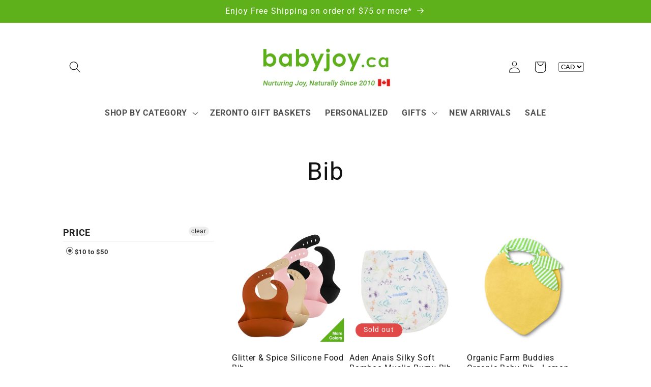

--- FILE ---
content_type: text/html; charset=utf-8
request_url: https://babyjoy.ca/collections/bib/10-50
body_size: 60424
content:
<!doctype html>
<html class="no-js" lang="en">
  <head>
    <meta charset="utf-8">
    <meta http-equiv="X-UA-Compatible" content="IE=edge">
    <meta name="viewport" content="width=device-width,initial-scale=1">
    <meta name="theme-color" content="">
    <link rel="canonical" href="https://babyjoy.ca/collections/bib/10-50"><link rel="icon" type="image/png" href="//babyjoy.ca/cdn/shop/files/logo45x45.png?crop=center&height=32&v=1652737805&width=32">
      <link rel="shortcut icon" href="https://cdn.shopify.com/s/files/1/0454/6265/1037/files/logo32x32.png">
      <link rel="icon" type="image/gif" href="https://cdn.shopify.com/s/files/1/0454/6265/1037/files/babyjoy_favicon_32x32_5bbeb647-df6b-43ae-ad35-039c1f9c4237.gif" /><link rel="preconnect" href="https://fonts.shopifycdn.com" crossorigin><title>
      Bib
 &ndash; tagged "10-50" &ndash; Baby Joy Canada</title>

    

    

<meta property="og:site_name" content="Baby Joy Canada">
<meta property="og:url" content="https://babyjoy.ca/collections/bib/10-50">
<meta property="og:title" content="Bib">
<meta property="og:type" content="website">
<meta property="og:description" content="BabyJoy.ca is a premier Canadian online baby store based in Toronto Ontario since 2010. Find a wide variety of Organic, Personalized, and Unique baby products, including our popular luxury Zeronto Baby Gift Baskets. Featuring top organic and sustainable brands like L&#39;ovedbaby, Endanzoo, Under the Nile, and Apple Park."><meta property="og:image" content="http://babyjoy.ca/cdn/shop/files/BabyJoy_Banner2_d312b224-7e9a-4cda-88d5-8f80344655fe.png?v=1719429372">
  <meta property="og:image:secure_url" content="https://babyjoy.ca/cdn/shop/files/BabyJoy_Banner2_d312b224-7e9a-4cda-88d5-8f80344655fe.png?v=1719429372">
  <meta property="og:image:width" content="1200">
  <meta property="og:image:height" content="775"><meta name="twitter:card" content="summary_large_image">
<meta name="twitter:title" content="Bib">
<meta name="twitter:description" content="BabyJoy.ca is a premier Canadian online baby store based in Toronto Ontario since 2010. Find a wide variety of Organic, Personalized, and Unique baby products, including our popular luxury Zeronto Baby Gift Baskets. Featuring top organic and sustainable brands like L&#39;ovedbaby, Endanzoo, Under the Nile, and Apple Park.">


    <script src="//babyjoy.ca/cdn/shop/t/28/assets/constants.js?v=58251544750838685771705068227" defer="defer"></script>
    <script src="//babyjoy.ca/cdn/shop/t/28/assets/pubsub.js?v=158357773527763999511705068228" defer="defer"></script>
    <script src="//babyjoy.ca/cdn/shop/t/28/assets/global.js?v=82670935695516424671721924922" defer="defer"></script><script src="//babyjoy.ca/cdn/shop/t/28/assets/animations.js?v=88693664871331136111705068229" defer="defer"></script><script>window.performance && window.performance.mark && window.performance.mark('shopify.content_for_header.start');</script><meta name="google-site-verification" content="2-Et3ob4BTVED1F9GODJyo6wd9c0hFzFuXTwwmB3c4o">
<meta id="shopify-digital-wallet" name="shopify-digital-wallet" content="/45462651037/digital_wallets/dialog">
<meta name="shopify-checkout-api-token" content="0ae4859b1a71e2738d2e61a08ebab657">
<meta id="in-context-paypal-metadata" data-shop-id="45462651037" data-venmo-supported="false" data-environment="production" data-locale="en_US" data-paypal-v4="true" data-currency="CAD">
<link rel="alternate" type="application/atom+xml" title="Feed" href="/collections/bib/10-50.atom" />
<link rel="alternate" type="application/json+oembed" href="https://babyjoy.ca/collections/bib/10-50.oembed">
<script async="async" src="/checkouts/internal/preloads.js?locale=en-CA"></script>
<link rel="preconnect" href="https://shop.app" crossorigin="anonymous">
<script async="async" src="https://shop.app/checkouts/internal/preloads.js?locale=en-CA&shop_id=45462651037" crossorigin="anonymous"></script>
<script id="apple-pay-shop-capabilities" type="application/json">{"shopId":45462651037,"countryCode":"CA","currencyCode":"CAD","merchantCapabilities":["supports3DS"],"merchantId":"gid:\/\/shopify\/Shop\/45462651037","merchantName":"Baby Joy Canada","requiredBillingContactFields":["postalAddress","email","phone"],"requiredShippingContactFields":["postalAddress","email","phone"],"shippingType":"shipping","supportedNetworks":["visa","masterCard","amex","discover","interac","jcb"],"total":{"type":"pending","label":"Baby Joy Canada","amount":"1.00"},"shopifyPaymentsEnabled":true,"supportsSubscriptions":true}</script>
<script id="shopify-features" type="application/json">{"accessToken":"0ae4859b1a71e2738d2e61a08ebab657","betas":["rich-media-storefront-analytics"],"domain":"babyjoy.ca","predictiveSearch":true,"shopId":45462651037,"locale":"en"}</script>
<script>var Shopify = Shopify || {};
Shopify.shop = "baby-joy-canada.myshopify.com";
Shopify.locale = "en";
Shopify.currency = {"active":"CAD","rate":"1.0"};
Shopify.country = "CA";
Shopify.theme = {"name":"Dawn 2024 - Power Tools","id":139555438812,"schema_name":"Dawn","schema_version":"12.0.0","theme_store_id":null,"role":"main"};
Shopify.theme.handle = "null";
Shopify.theme.style = {"id":null,"handle":null};
Shopify.cdnHost = "babyjoy.ca/cdn";
Shopify.routes = Shopify.routes || {};
Shopify.routes.root = "/";</script>
<script type="module">!function(o){(o.Shopify=o.Shopify||{}).modules=!0}(window);</script>
<script>!function(o){function n(){var o=[];function n(){o.push(Array.prototype.slice.apply(arguments))}return n.q=o,n}var t=o.Shopify=o.Shopify||{};t.loadFeatures=n(),t.autoloadFeatures=n()}(window);</script>
<script>
  window.ShopifyPay = window.ShopifyPay || {};
  window.ShopifyPay.apiHost = "shop.app\/pay";
  window.ShopifyPay.redirectState = null;
</script>
<script id="shop-js-analytics" type="application/json">{"pageType":"collection"}</script>
<script defer="defer" async type="module" src="//babyjoy.ca/cdn/shopifycloud/shop-js/modules/v2/client.init-shop-cart-sync_BT-GjEfc.en.esm.js"></script>
<script defer="defer" async type="module" src="//babyjoy.ca/cdn/shopifycloud/shop-js/modules/v2/chunk.common_D58fp_Oc.esm.js"></script>
<script defer="defer" async type="module" src="//babyjoy.ca/cdn/shopifycloud/shop-js/modules/v2/chunk.modal_xMitdFEc.esm.js"></script>
<script type="module">
  await import("//babyjoy.ca/cdn/shopifycloud/shop-js/modules/v2/client.init-shop-cart-sync_BT-GjEfc.en.esm.js");
await import("//babyjoy.ca/cdn/shopifycloud/shop-js/modules/v2/chunk.common_D58fp_Oc.esm.js");
await import("//babyjoy.ca/cdn/shopifycloud/shop-js/modules/v2/chunk.modal_xMitdFEc.esm.js");

  window.Shopify.SignInWithShop?.initShopCartSync?.({"fedCMEnabled":true,"windoidEnabled":true});

</script>
<script>
  window.Shopify = window.Shopify || {};
  if (!window.Shopify.featureAssets) window.Shopify.featureAssets = {};
  window.Shopify.featureAssets['shop-js'] = {"shop-cart-sync":["modules/v2/client.shop-cart-sync_DZOKe7Ll.en.esm.js","modules/v2/chunk.common_D58fp_Oc.esm.js","modules/v2/chunk.modal_xMitdFEc.esm.js"],"init-fed-cm":["modules/v2/client.init-fed-cm_B6oLuCjv.en.esm.js","modules/v2/chunk.common_D58fp_Oc.esm.js","modules/v2/chunk.modal_xMitdFEc.esm.js"],"shop-cash-offers":["modules/v2/client.shop-cash-offers_D2sdYoxE.en.esm.js","modules/v2/chunk.common_D58fp_Oc.esm.js","modules/v2/chunk.modal_xMitdFEc.esm.js"],"shop-login-button":["modules/v2/client.shop-login-button_QeVjl5Y3.en.esm.js","modules/v2/chunk.common_D58fp_Oc.esm.js","modules/v2/chunk.modal_xMitdFEc.esm.js"],"pay-button":["modules/v2/client.pay-button_DXTOsIq6.en.esm.js","modules/v2/chunk.common_D58fp_Oc.esm.js","modules/v2/chunk.modal_xMitdFEc.esm.js"],"shop-button":["modules/v2/client.shop-button_DQZHx9pm.en.esm.js","modules/v2/chunk.common_D58fp_Oc.esm.js","modules/v2/chunk.modal_xMitdFEc.esm.js"],"avatar":["modules/v2/client.avatar_BTnouDA3.en.esm.js"],"init-windoid":["modules/v2/client.init-windoid_CR1B-cfM.en.esm.js","modules/v2/chunk.common_D58fp_Oc.esm.js","modules/v2/chunk.modal_xMitdFEc.esm.js"],"init-shop-for-new-customer-accounts":["modules/v2/client.init-shop-for-new-customer-accounts_C_vY_xzh.en.esm.js","modules/v2/client.shop-login-button_QeVjl5Y3.en.esm.js","modules/v2/chunk.common_D58fp_Oc.esm.js","modules/v2/chunk.modal_xMitdFEc.esm.js"],"init-shop-email-lookup-coordinator":["modules/v2/client.init-shop-email-lookup-coordinator_BI7n9ZSv.en.esm.js","modules/v2/chunk.common_D58fp_Oc.esm.js","modules/v2/chunk.modal_xMitdFEc.esm.js"],"init-shop-cart-sync":["modules/v2/client.init-shop-cart-sync_BT-GjEfc.en.esm.js","modules/v2/chunk.common_D58fp_Oc.esm.js","modules/v2/chunk.modal_xMitdFEc.esm.js"],"shop-toast-manager":["modules/v2/client.shop-toast-manager_DiYdP3xc.en.esm.js","modules/v2/chunk.common_D58fp_Oc.esm.js","modules/v2/chunk.modal_xMitdFEc.esm.js"],"init-customer-accounts":["modules/v2/client.init-customer-accounts_D9ZNqS-Q.en.esm.js","modules/v2/client.shop-login-button_QeVjl5Y3.en.esm.js","modules/v2/chunk.common_D58fp_Oc.esm.js","modules/v2/chunk.modal_xMitdFEc.esm.js"],"init-customer-accounts-sign-up":["modules/v2/client.init-customer-accounts-sign-up_iGw4briv.en.esm.js","modules/v2/client.shop-login-button_QeVjl5Y3.en.esm.js","modules/v2/chunk.common_D58fp_Oc.esm.js","modules/v2/chunk.modal_xMitdFEc.esm.js"],"shop-follow-button":["modules/v2/client.shop-follow-button_CqMgW2wH.en.esm.js","modules/v2/chunk.common_D58fp_Oc.esm.js","modules/v2/chunk.modal_xMitdFEc.esm.js"],"checkout-modal":["modules/v2/client.checkout-modal_xHeaAweL.en.esm.js","modules/v2/chunk.common_D58fp_Oc.esm.js","modules/v2/chunk.modal_xMitdFEc.esm.js"],"shop-login":["modules/v2/client.shop-login_D91U-Q7h.en.esm.js","modules/v2/chunk.common_D58fp_Oc.esm.js","modules/v2/chunk.modal_xMitdFEc.esm.js"],"lead-capture":["modules/v2/client.lead-capture_BJmE1dJe.en.esm.js","modules/v2/chunk.common_D58fp_Oc.esm.js","modules/v2/chunk.modal_xMitdFEc.esm.js"],"payment-terms":["modules/v2/client.payment-terms_Ci9AEqFq.en.esm.js","modules/v2/chunk.common_D58fp_Oc.esm.js","modules/v2/chunk.modal_xMitdFEc.esm.js"]};
</script>
<script>(function() {
  var isLoaded = false;
  function asyncLoad() {
    if (isLoaded) return;
    isLoaded = true;
    var urls = ["https:\/\/assets1.adroll.com\/shopify\/latest\/j\/shopify_rolling_bootstrap_v2.js?adroll_adv_id=UD7BKQ55TNFUHLW7KEKR5G\u0026adroll_pix_id=6OL346SJLFDDXIINQ7EJCF\u0026shop=baby-joy-canada.myshopify.com","\/\/code.tidio.co\/5num8ub68flg9rppoclzndvr8hz7zqbl.js?shop=baby-joy-canada.myshopify.com"];
    for (var i = 0; i < urls.length; i++) {
      var s = document.createElement('script');
      s.type = 'text/javascript';
      s.async = true;
      s.src = urls[i];
      var x = document.getElementsByTagName('script')[0];
      x.parentNode.insertBefore(s, x);
    }
  };
  if(window.attachEvent) {
    window.attachEvent('onload', asyncLoad);
  } else {
    window.addEventListener('load', asyncLoad, false);
  }
})();</script>
<script id="__st">var __st={"a":45462651037,"offset":-18000,"reqid":"3398eff4-b0a3-4183-a77b-dc6f953c26df-1769137709","pageurl":"babyjoy.ca\/collections\/bib\/10-50","u":"ccf2236ad8e0","p":"collection","rtyp":"collection","rid":225980907677};</script>
<script>window.ShopifyPaypalV4VisibilityTracking = true;</script>
<script id="captcha-bootstrap">!function(){'use strict';const t='contact',e='account',n='new_comment',o=[[t,t],['blogs',n],['comments',n],[t,'customer']],c=[[e,'customer_login'],[e,'guest_login'],[e,'recover_customer_password'],[e,'create_customer']],r=t=>t.map((([t,e])=>`form[action*='/${t}']:not([data-nocaptcha='true']) input[name='form_type'][value='${e}']`)).join(','),a=t=>()=>t?[...document.querySelectorAll(t)].map((t=>t.form)):[];function s(){const t=[...o],e=r(t);return a(e)}const i='password',u='form_key',d=['recaptcha-v3-token','g-recaptcha-response','h-captcha-response',i],f=()=>{try{return window.sessionStorage}catch{return}},m='__shopify_v',_=t=>t.elements[u];function p(t,e,n=!1){try{const o=window.sessionStorage,c=JSON.parse(o.getItem(e)),{data:r}=function(t){const{data:e,action:n}=t;return t[m]||n?{data:e,action:n}:{data:t,action:n}}(c);for(const[e,n]of Object.entries(r))t.elements[e]&&(t.elements[e].value=n);n&&o.removeItem(e)}catch(o){console.error('form repopulation failed',{error:o})}}const l='form_type',E='cptcha';function T(t){t.dataset[E]=!0}const w=window,h=w.document,L='Shopify',v='ce_forms',y='captcha';let A=!1;((t,e)=>{const n=(g='f06e6c50-85a8-45c8-87d0-21a2b65856fe',I='https://cdn.shopify.com/shopifycloud/storefront-forms-hcaptcha/ce_storefront_forms_captcha_hcaptcha.v1.5.2.iife.js',D={infoText:'Protected by hCaptcha',privacyText:'Privacy',termsText:'Terms'},(t,e,n)=>{const o=w[L][v],c=o.bindForm;if(c)return c(t,g,e,D).then(n);var r;o.q.push([[t,g,e,D],n]),r=I,A||(h.body.append(Object.assign(h.createElement('script'),{id:'captcha-provider',async:!0,src:r})),A=!0)});var g,I,D;w[L]=w[L]||{},w[L][v]=w[L][v]||{},w[L][v].q=[],w[L][y]=w[L][y]||{},w[L][y].protect=function(t,e){n(t,void 0,e),T(t)},Object.freeze(w[L][y]),function(t,e,n,w,h,L){const[v,y,A,g]=function(t,e,n){const i=e?o:[],u=t?c:[],d=[...i,...u],f=r(d),m=r(i),_=r(d.filter((([t,e])=>n.includes(e))));return[a(f),a(m),a(_),s()]}(w,h,L),I=t=>{const e=t.target;return e instanceof HTMLFormElement?e:e&&e.form},D=t=>v().includes(t);t.addEventListener('submit',(t=>{const e=I(t);if(!e)return;const n=D(e)&&!e.dataset.hcaptchaBound&&!e.dataset.recaptchaBound,o=_(e),c=g().includes(e)&&(!o||!o.value);(n||c)&&t.preventDefault(),c&&!n&&(function(t){try{if(!f())return;!function(t){const e=f();if(!e)return;const n=_(t);if(!n)return;const o=n.value;o&&e.removeItem(o)}(t);const e=Array.from(Array(32),(()=>Math.random().toString(36)[2])).join('');!function(t,e){_(t)||t.append(Object.assign(document.createElement('input'),{type:'hidden',name:u})),t.elements[u].value=e}(t,e),function(t,e){const n=f();if(!n)return;const o=[...t.querySelectorAll(`input[type='${i}']`)].map((({name:t})=>t)),c=[...d,...o],r={};for(const[a,s]of new FormData(t).entries())c.includes(a)||(r[a]=s);n.setItem(e,JSON.stringify({[m]:1,action:t.action,data:r}))}(t,e)}catch(e){console.error('failed to persist form',e)}}(e),e.submit())}));const S=(t,e)=>{t&&!t.dataset[E]&&(n(t,e.some((e=>e===t))),T(t))};for(const o of['focusin','change'])t.addEventListener(o,(t=>{const e=I(t);D(e)&&S(e,y())}));const B=e.get('form_key'),M=e.get(l),P=B&&M;t.addEventListener('DOMContentLoaded',(()=>{const t=y();if(P)for(const e of t)e.elements[l].value===M&&p(e,B);[...new Set([...A(),...v().filter((t=>'true'===t.dataset.shopifyCaptcha))])].forEach((e=>S(e,t)))}))}(h,new URLSearchParams(w.location.search),n,t,e,['guest_login'])})(!0,!0)}();</script>
<script integrity="sha256-4kQ18oKyAcykRKYeNunJcIwy7WH5gtpwJnB7kiuLZ1E=" data-source-attribution="shopify.loadfeatures" defer="defer" src="//babyjoy.ca/cdn/shopifycloud/storefront/assets/storefront/load_feature-a0a9edcb.js" crossorigin="anonymous"></script>
<script crossorigin="anonymous" defer="defer" src="//babyjoy.ca/cdn/shopifycloud/storefront/assets/shopify_pay/storefront-65b4c6d7.js?v=20250812"></script>
<script data-source-attribution="shopify.dynamic_checkout.dynamic.init">var Shopify=Shopify||{};Shopify.PaymentButton=Shopify.PaymentButton||{isStorefrontPortableWallets:!0,init:function(){window.Shopify.PaymentButton.init=function(){};var t=document.createElement("script");t.src="https://babyjoy.ca/cdn/shopifycloud/portable-wallets/latest/portable-wallets.en.js",t.type="module",document.head.appendChild(t)}};
</script>
<script data-source-attribution="shopify.dynamic_checkout.buyer_consent">
  function portableWalletsHideBuyerConsent(e){var t=document.getElementById("shopify-buyer-consent"),n=document.getElementById("shopify-subscription-policy-button");t&&n&&(t.classList.add("hidden"),t.setAttribute("aria-hidden","true"),n.removeEventListener("click",e))}function portableWalletsShowBuyerConsent(e){var t=document.getElementById("shopify-buyer-consent"),n=document.getElementById("shopify-subscription-policy-button");t&&n&&(t.classList.remove("hidden"),t.removeAttribute("aria-hidden"),n.addEventListener("click",e))}window.Shopify?.PaymentButton&&(window.Shopify.PaymentButton.hideBuyerConsent=portableWalletsHideBuyerConsent,window.Shopify.PaymentButton.showBuyerConsent=portableWalletsShowBuyerConsent);
</script>
<script data-source-attribution="shopify.dynamic_checkout.cart.bootstrap">document.addEventListener("DOMContentLoaded",(function(){function t(){return document.querySelector("shopify-accelerated-checkout-cart, shopify-accelerated-checkout")}if(t())Shopify.PaymentButton.init();else{new MutationObserver((function(e,n){t()&&(Shopify.PaymentButton.init(),n.disconnect())})).observe(document.body,{childList:!0,subtree:!0})}}));
</script>
<link id="shopify-accelerated-checkout-styles" rel="stylesheet" media="screen" href="https://babyjoy.ca/cdn/shopifycloud/portable-wallets/latest/accelerated-checkout-backwards-compat.css" crossorigin="anonymous">
<style id="shopify-accelerated-checkout-cart">
        #shopify-buyer-consent {
  margin-top: 1em;
  display: inline-block;
  width: 100%;
}

#shopify-buyer-consent.hidden {
  display: none;
}

#shopify-subscription-policy-button {
  background: none;
  border: none;
  padding: 0;
  text-decoration: underline;
  font-size: inherit;
  cursor: pointer;
}

#shopify-subscription-policy-button::before {
  box-shadow: none;
}

      </style>
<script id="sections-script" data-sections="header" defer="defer" src="//babyjoy.ca/cdn/shop/t/28/compiled_assets/scripts.js?v=7999"></script>
<script>window.performance && window.performance.mark && window.performance.mark('shopify.content_for_header.end');</script>


    <style data-shopify>
      @font-face {
  font-family: Roboto;
  font-weight: 400;
  font-style: normal;
  font-display: swap;
  src: url("//babyjoy.ca/cdn/fonts/roboto/roboto_n4.2019d890f07b1852f56ce63ba45b2db45d852cba.woff2") format("woff2"),
       url("//babyjoy.ca/cdn/fonts/roboto/roboto_n4.238690e0007583582327135619c5f7971652fa9d.woff") format("woff");
}

      @font-face {
  font-family: Roboto;
  font-weight: 700;
  font-style: normal;
  font-display: swap;
  src: url("//babyjoy.ca/cdn/fonts/roboto/roboto_n7.f38007a10afbbde8976c4056bfe890710d51dec2.woff2") format("woff2"),
       url("//babyjoy.ca/cdn/fonts/roboto/roboto_n7.94bfdd3e80c7be00e128703d245c207769d763f9.woff") format("woff");
}

      @font-face {
  font-family: Roboto;
  font-weight: 400;
  font-style: italic;
  font-display: swap;
  src: url("//babyjoy.ca/cdn/fonts/roboto/roboto_i4.57ce898ccda22ee84f49e6b57ae302250655e2d4.woff2") format("woff2"),
       url("//babyjoy.ca/cdn/fonts/roboto/roboto_i4.b21f3bd061cbcb83b824ae8c7671a82587b264bf.woff") format("woff");
}

      @font-face {
  font-family: Roboto;
  font-weight: 700;
  font-style: italic;
  font-display: swap;
  src: url("//babyjoy.ca/cdn/fonts/roboto/roboto_i7.7ccaf9410746f2c53340607c42c43f90a9005937.woff2") format("woff2"),
       url("//babyjoy.ca/cdn/fonts/roboto/roboto_i7.49ec21cdd7148292bffea74c62c0df6e93551516.woff") format("woff");
}

      @font-face {
  font-family: Roboto;
  font-weight: 400;
  font-style: normal;
  font-display: swap;
  src: url("//babyjoy.ca/cdn/fonts/roboto/roboto_n4.2019d890f07b1852f56ce63ba45b2db45d852cba.woff2") format("woff2"),
       url("//babyjoy.ca/cdn/fonts/roboto/roboto_n4.238690e0007583582327135619c5f7971652fa9d.woff") format("woff");
}


      
        :root,
        .color-background-1 {
          --color-background: 255,255,255;
        
          --gradient-background: #ffffff;
        

        

        --color-foreground: 18,18,18;
        --color-background-contrast: 191,191,191;
        --color-shadow: 18,18,18;
        --color-button: 94,177,26;
        --color-button-text: 255,255,255;
        --color-secondary-button: 255,255,255;
        --color-secondary-button-text: 94,177,26;
        --color-link: 94,177,26;
        --color-badge-foreground: 18,18,18;
        --color-badge-background: 255,255,255;
        --color-badge-border: 18,18,18;
        --payment-terms-background-color: rgb(255 255 255);
      }
      
        
        .color-background-2 {
          --color-background: 243,243,243;
        
          --gradient-background: #f3f3f3;
        

        

        --color-foreground: 18,18,18;
        --color-background-contrast: 179,179,179;
        --color-shadow: 18,18,18;
        --color-button: 18,18,18;
        --color-button-text: 243,243,243;
        --color-secondary-button: 243,243,243;
        --color-secondary-button-text: 18,18,18;
        --color-link: 18,18,18;
        --color-badge-foreground: 18,18,18;
        --color-badge-background: 243,243,243;
        --color-badge-border: 18,18,18;
        --payment-terms-background-color: rgb(243 243 243);
      }
      
        
        .color-inverse {
          --color-background: 225,72,72;
        
          --gradient-background: #e14848;
        

        

        --color-foreground: 255,255,255;
        --color-background-contrast: 146,24,24;
        --color-shadow: 18,18,18;
        --color-button: 255,255,255;
        --color-button-text: 18,18,18;
        --color-secondary-button: 225,72,72;
        --color-secondary-button-text: 255,255,255;
        --color-link: 255,255,255;
        --color-badge-foreground: 255,255,255;
        --color-badge-background: 225,72,72;
        --color-badge-border: 255,255,255;
        --payment-terms-background-color: rgb(225 72 72);
      }
      
        
        .color-accent-1 {
          --color-background: 94,177,26;
        
          --gradient-background: #5eb11a;
        

        

        --color-foreground: 255,255,255;
        --color-background-contrast: 35,66,10;
        --color-shadow: 18,18,18;
        --color-button: 255,255,255;
        --color-button-text: 94,177,26;
        --color-secondary-button: 94,177,26;
        --color-secondary-button-text: 255,255,255;
        --color-link: 255,255,255;
        --color-badge-foreground: 255,255,255;
        --color-badge-background: 94,177,26;
        --color-badge-border: 255,255,255;
        --payment-terms-background-color: rgb(94 177 26);
      }
      
        
        .color-accent-2 {
          --color-background: 228,66,66;
        
          --gradient-background: #e44242;
        

        

        --color-foreground: 255,255,255;
        --color-background-contrast: 146,21,21;
        --color-shadow: 18,18,18;
        --color-button: 255,255,255;
        --color-button-text: 228,66,66;
        --color-secondary-button: 228,66,66;
        --color-secondary-button-text: 255,255,255;
        --color-link: 255,255,255;
        --color-badge-foreground: 255,255,255;
        --color-badge-background: 228,66,66;
        --color-badge-border: 255,255,255;
        --payment-terms-background-color: rgb(228 66 66);
      }
      
        
        .color-scheme-28365571-b6be-4108-bbbc-f079653a301f {
          --color-background: 255,255,255;
        
          --gradient-background: #ffffff;
        

        

        --color-foreground: 18,18,18;
        --color-background-contrast: 191,191,191;
        --color-shadow: 18,18,18;
        --color-button: 26,26,26;
        --color-button-text: 255,255,255;
        --color-secondary-button: 255,255,255;
        --color-secondary-button-text: 94,177,26;
        --color-link: 94,177,26;
        --color-badge-foreground: 18,18,18;
        --color-badge-background: 255,255,255;
        --color-badge-border: 18,18,18;
        --payment-terms-background-color: rgb(255 255 255);
      }
      

      body, .color-background-1, .color-background-2, .color-inverse, .color-accent-1, .color-accent-2, .color-scheme-28365571-b6be-4108-bbbc-f079653a301f {
        color: rgba(var(--color-foreground), 0.75);
        background-color: rgb(var(--color-background));
      }

      :root {
        --font-body-family: Roboto, sans-serif;
        --font-body-style: normal;
        --font-body-weight: 400;
        --font-body-weight-bold: 700;

        --font-heading-family: Roboto, sans-serif;
        --font-heading-style: normal;
        --font-heading-weight: 400;

        --font-body-scale: 1.15;
        --font-heading-scale: 1.0434782608695652;

        --media-padding: px;
        --media-border-opacity: 0.05;
        --media-border-width: 1px;
        --media-radius: 0px;
        --media-shadow-opacity: 0.0;
        --media-shadow-horizontal-offset: 0px;
        --media-shadow-vertical-offset: 4px;
        --media-shadow-blur-radius: 5px;
        --media-shadow-visible: 0;

        --page-width: 100rem;
        --page-width-margin: 0rem;

        --product-card-image-padding: 0.0rem;
        --product-card-corner-radius: 0.0rem;
        --product-card-text-alignment: left;
        --product-card-border-width: 0.0rem;
        --product-card-border-opacity: 0.1;
        --product-card-shadow-opacity: 0.0;
        --product-card-shadow-visible: 0;
        --product-card-shadow-horizontal-offset: 0.0rem;
        --product-card-shadow-vertical-offset: 0.4rem;
        --product-card-shadow-blur-radius: 0.5rem;

        --collection-card-image-padding: 0.0rem;
        --collection-card-corner-radius: 0.0rem;
        --collection-card-text-alignment: left;
        --collection-card-border-width: 0.0rem;
        --collection-card-border-opacity: 0.0;
        --collection-card-shadow-opacity: 0.1;
        --collection-card-shadow-visible: 1;
        --collection-card-shadow-horizontal-offset: 0.0rem;
        --collection-card-shadow-vertical-offset: 0.0rem;
        --collection-card-shadow-blur-radius: 0.0rem;

        --blog-card-image-padding: 0.0rem;
        --blog-card-corner-radius: 0.0rem;
        --blog-card-text-alignment: left;
        --blog-card-border-width: 0.0rem;
        --blog-card-border-opacity: 0.0;
        --blog-card-shadow-opacity: 0.1;
        --blog-card-shadow-visible: 1;
        --blog-card-shadow-horizontal-offset: 0.0rem;
        --blog-card-shadow-vertical-offset: 0.0rem;
        --blog-card-shadow-blur-radius: 0.0rem;

        --badge-corner-radius: 4.0rem;

        --popup-border-width: 1px;
        --popup-border-opacity: 0.1;
        --popup-corner-radius: 0px;
        --popup-shadow-opacity: 0.0;
        --popup-shadow-horizontal-offset: 0px;
        --popup-shadow-vertical-offset: 4px;
        --popup-shadow-blur-radius: 5px;

        --drawer-border-width: 1px;
        --drawer-border-opacity: 0.1;
        --drawer-shadow-opacity: 0.0;
        --drawer-shadow-horizontal-offset: 0px;
        --drawer-shadow-vertical-offset: 4px;
        --drawer-shadow-blur-radius: 5px;

        --spacing-sections-desktop: 0px;
        --spacing-sections-mobile: 0px;

        --grid-desktop-vertical-spacing: 8px;
        --grid-desktop-horizontal-spacing: 8px;
        --grid-mobile-vertical-spacing: 4px;
        --grid-mobile-horizontal-spacing: 4px;

        --text-boxes-border-opacity: 0.1;
        --text-boxes-border-width: 0px;
        --text-boxes-radius: 0px;
        --text-boxes-shadow-opacity: 0.0;
        --text-boxes-shadow-visible: 0;
        --text-boxes-shadow-horizontal-offset: 0px;
        --text-boxes-shadow-vertical-offset: 4px;
        --text-boxes-shadow-blur-radius: 5px;

        --buttons-radius: 0px;
        --buttons-radius-outset: 0px;
        --buttons-border-width: 1px;
        --buttons-border-opacity: 1.0;
        --buttons-shadow-opacity: 0.0;
        --buttons-shadow-visible: 0;
        --buttons-shadow-horizontal-offset: 0px;
        --buttons-shadow-vertical-offset: 4px;
        --buttons-shadow-blur-radius: 5px;
        --buttons-border-offset: 0px;

        --inputs-radius: 0px;
        --inputs-border-width: 1px;
        --inputs-border-opacity: 0.55;
        --inputs-shadow-opacity: 0.0;
        --inputs-shadow-horizontal-offset: 0px;
        --inputs-margin-offset: 0px;
        --inputs-shadow-vertical-offset: 4px;
        --inputs-shadow-blur-radius: 5px;
        --inputs-radius-outset: 0px;

        --variant-pills-radius: 40px;
        --variant-pills-border-width: 1px;
        --variant-pills-border-opacity: 0.55;
        --variant-pills-shadow-opacity: 0.0;
        --variant-pills-shadow-horizontal-offset: 0px;
        --variant-pills-shadow-vertical-offset: 4px;
        --variant-pills-shadow-blur-radius: 5px;
      }

      *,
      *::before,
      *::after {
        box-sizing: inherit;
      }

      html {
        box-sizing: border-box;
        font-size: calc(var(--font-body-scale) * 62.5%);
        height: 100%;
      }

      body {
        display: grid;
        grid-template-rows: auto auto 1fr auto;
        grid-template-columns: 100%;
        min-height: 100%;
        margin: 0;
        font-size: 1.5rem;
        letter-spacing: 0.06rem;
        line-height: calc(1 + 0.8 / var(--font-body-scale));
        font-family: var(--font-body-family);
        font-style: var(--font-body-style);
        font-weight: var(--font-body-weight);
      }

      @media screen and (min-width: 750px) {
        body {
          font-size: 1.6rem;
        }
      }
    </style>

    <link href="//babyjoy.ca/cdn/shop/t/28/assets/base.css?v=22615539281115885671705068229" rel="stylesheet" type="text/css" media="all" />
<link rel="preload" as="font" href="//babyjoy.ca/cdn/fonts/roboto/roboto_n4.2019d890f07b1852f56ce63ba45b2db45d852cba.woff2" type="font/woff2" crossorigin><link rel="preload" as="font" href="//babyjoy.ca/cdn/fonts/roboto/roboto_n4.2019d890f07b1852f56ce63ba45b2db45d852cba.woff2" type="font/woff2" crossorigin><link href="//babyjoy.ca/cdn/shop/t/28/assets/component-localization-form.css?v=143319823105703127341705068229" rel="stylesheet" type="text/css" media="all" />
      <script src="//babyjoy.ca/cdn/shop/t/28/assets/localization-form.js?v=161644695336821385561705068227" defer="defer"></script><link
        rel="stylesheet"
        href="//babyjoy.ca/cdn/shop/t/28/assets/component-predictive-search.css?v=118923337488134913561705068228"
        media="print"
        onload="this.media='all'"
      ><script>
      document.documentElement.className = document.documentElement.className.replace('no-js', 'js');
      if (Shopify.designMode) {
        document.documentElement.classList.add('shopify-design-mode');
      }
    </script>
  <link href="//babyjoy.ca/cdn/shop/t/28/assets/filter-menu.css?v=44152171707524622971705068279" rel="stylesheet" type="text/css" media="all" />
<script src="//babyjoy.ca/cdn/shop/t/28/assets/filter-menu.js?v=45577979662192628231705568439" type="text/javascript"></script>

<script src="//babyjoy.ca/cdn/shop/t/28/assets/pt-pjax.js?v=51309432371228519451705068229" defer="defer"></script>



<style>.hc-sale-tag{z-index:2;position:absolute!important;top:12px;left:12px;display:inline-block;background:#fb485e;color:#ffffff;height:42px;width:42px;text-align:center;vertical-align:middle;font-weight:700;font-size:14px;line-height:42px;-webkit-transform:rotate(-30deg);transform:rotate(-30deg)}.hc-sale-tag:after,.hc-sale-tag:before{content:"";position:absolute;background:inherit;height:inherit;width:inherit;top:0;left:0;z-index:-1;-webkit-transform:rotate(30deg);transform:rotate(30deg)}.hc-sale-tag:after{-webkit-transform:rotate(-30deg);transform:rotate(-30deg)}@media screen and (max-width: 680px){.hc-sale-tag{width:32px;height:32px;line-height:32px;font-size:11px;top:6px;left:6px;}}.hc-sale-tag{background:#f04545!important;color:#ffffff!important;}.hc-sale-tag span{color:#ffffff!important}.hc-sale-tag{left:auto;right:12px}</style><script>document.addEventListener("DOMContentLoaded",function(){"undefined"!=typeof hcVariants&&function(e){function t(e,t,a){return function(){if(a)return t.apply(this,arguments),e.apply(this,arguments);var n=e.apply(this,arguments);return t.apply(this,arguments),n}}var a=null;function n(){var t=window.location.search.replace(/.*variant=(\d+).*/,"$1");t&&t!=a&&(a=t,e(t))}window.history.pushState=t(history.pushState,n),window.history.replaceState=t(history.replaceState,n),window.addEventListener("popstate",n)}(function(e){let t=null;for(var a=0;a<hcVariants.length;a++)if(hcVariants[a].id==e){t=hcVariants[a];var n=document.querySelectorAll(".hc-product-page.hc-sale-tag");if(t.compare_at_price&&t.compare_at_price>t.price){var r=100*(t.compare_at_price-t.price)/t.compare_at_price;if(null!=r)for(a=0;a<n.length;a++)n[a].childNodes[0].textContent=r.toFixed(0)+"%",n[a].style.display="block";else for(a=0;a<n.length;a++)n[a].style.display="none"}else for(a=0;a<n.length;a++)n[a].style.display="none";break}})});</script>


<!-- BEGIN app block: shopify://apps/gift-card-hero-all-in-one/blocks/app-embed/57babc6a-ae2b-46cf-b565-dd8395b0276b --><!-- BEGIN app snippet: gift-hero-snippet -->

<script async>
  (function() {
    window.ScCommon = {
      shop: {
        moneyFormat: window?.GiftCardHeroCustom?.moneyFormat || '<span class=money>${{amount}}</span>',
        customer: null,
      },
    };
    
      window.GiftCardHero = {
        common: {
          translations: {
            preview: 'Preview',
            mycards: 'My Gift Cards',
            account: 'Account',
            details: 'Details',
            noRegisteredCards: 'No registered gift cards',
            checkBalance: 'Check the balance',
            customAmount: 'Custom',
            giftCard: 'Gift card',
            expiresOn: 'Expires on {{ expiry }}',
          },
        },
        shop: {
          items: [],
          currency: 'CAD',
          mainCurrency: 'CAD',
        },
        balance: {
          design: {"checkerBtnBg":"#8533fc","checkerBtnColor":"#ffffff","checkerModalBorderRadius":5,"checkerButtonBorderRadius":36,"checkerModalBg":"#ffffff","bubbleBg":"#ffce33","bubbleColor":"#0D0D2A","bubbleBorderRadius":5,"textColor":"#000000","inputBg":"#ffffff","inputBorderRadius":2,"inputBorderColor":"#acacac","inputColor":"#000000","submitBg":"#000000","submitBorder":"#000000","submitBorderRadius":2,"submitColor":"#ffffff","findBtnBg":"#4e63df","findBtnBorder":"#4e63df","findBtnColor":"#ffffff","fintBtnRadius":6,"progressBg":"#d5dae3","progressRadius":10,"applyBg":"#D4D8EF","applyColor":"#242445","applyRadius":6},
          translations: {
            'en': {"checkerBtnText":"GIFT CARD BALANCE CHECK","inputLabel":"Redeem or check balance of gift cards","submitLabel":"Check","placeholder":"Enter your gift code here","more":"Find products at a similar price","cartSubotal":"Cart subtotal: ","usedBalance":"Applied balance:","unusedBalance":"Unapplied balance:","cardBalance":"Gift card balance","apply":"Apply balance to a cart"} || {"checkerBtnText":"GIFT CARD BALANCE CHECK","inputLabel":"Redeem or check balance of gift cards","submitLabel":"Check","placeholder":"Enter your gift code here","more":"Find products at a similar price","cartSubotal":"Cart subtotal: ","usedBalance":"Applied balance:","unusedBalance":"Unapplied balance:","cardBalance":"Gift card balance","apply":"Apply balance to a cart"},
          },
        },
        settings: {"balance":{"enabled":false,"recommendProducts":true,"showProgressCart":true,"showBubble":true,"showProgressTime":"4","allowApply":true,"showProgress":true,"allowMultiple":true,"showWidget":"5","title":"Gift card balance check","beforeText":"\u003cp\u003eNot sure how much let on your gift card? Enter you gift card number in the input field below in order to check your gift card balance.\u003c\/p\u003e","afterText":"\u003ch3\u003e\u003cstrong\u003eAdditional information\u003c\/strong\u003e\u003c\/h3\u003e\u003cul\u003e\u003cli\u003eYou may apply your gift card at a checkout page.\u003c\/li\u003e\u003cli\u003eYou may use your gift card multiple times if your gift card has a remaining balance.\u003c\/li\u003e\u003cli\u003eYou may apply multiple gift cards at a checkout page.\u003c\/li\u003e\u003cli\u003eYou can't use a gift card to buy another gift card.\u003c\/li\u003e\u003c\/ul\u003e\u003cp\u003e\u003cbr\u003e\u003c\/p\u003e\u003cp style=\"text-align: right; font-size: 0.9em;\" class=\"sc-powered-by\"\u003ePowered by \u003cspan\u003e\u003ca href=\"https:\/\/apps.shopify.com\/gift-card-hero\" target=\"_blank\"\u003eShopify Gift Card Hero App\u003c\/a\u003e\u003c\/span\u003e\u003c\/p\u003e","version":"v2"}},
        isGiftProduct: false,
        productId: null,
        img: '',
        options: null,
        hideMyGiftcards: false,
        giftcards: true,
      };
    
    
  })();
</script>


<!-- END app snippet -->






  
  <script
    src="https://cdn.shopify.com/extensions/019bda79-5636-71a3-8356-fee1d27cd556/giftcard-hero-443/assets/storefront.min.js"
    defer
    data-cmp-ignore
    data-cmp-ab="2"
    data-cookieconsent="ignore"></script>
  





<!-- END app block --><!-- BEGIN app block: shopify://apps/also-bought/blocks/app-embed-block/b94b27b4-738d-4d92-9e60-43c22d1da3f2 --><script>
    window.codeblackbelt = window.codeblackbelt || {};
    window.codeblackbelt.shop = window.codeblackbelt.shop || 'baby-joy-canada.myshopify.com';
    </script><script src="//cdn.codeblackbelt.com/widgets/also-bought/bootstrap.min.js?version=2026012222-0500" async></script>
<!-- END app block --><!-- BEGIN app block: shopify://apps/judge-me-reviews/blocks/judgeme_core/61ccd3b1-a9f2-4160-9fe9-4fec8413e5d8 --><!-- Start of Judge.me Core -->






<link rel="dns-prefetch" href="https://cdnwidget.judge.me">
<link rel="dns-prefetch" href="https://cdn.judge.me">
<link rel="dns-prefetch" href="https://cdn1.judge.me">
<link rel="dns-prefetch" href="https://api.judge.me">

<script data-cfasync='false' class='jdgm-settings-script'>window.jdgmSettings={"pagination":5,"disable_web_reviews":false,"badge_no_review_text":"No reviews","badge_n_reviews_text":"{{ n }} review/reviews","badge_star_color":"#e5c224","hide_badge_preview_if_no_reviews":false,"badge_hide_text":false,"enforce_center_preview_badge":false,"widget_title":"Customer Reviews","widget_open_form_text":"Write a review","widget_close_form_text":"Cancel review","widget_refresh_page_text":"Refresh page","widget_summary_text":"Based on {{ number_of_reviews }} review/reviews","widget_no_review_text":"Be the first to write a review","widget_name_field_text":"Display name","widget_verified_name_field_text":"Verified Name (public)","widget_name_placeholder_text":"Display name","widget_required_field_error_text":"This field is required.","widget_email_field_text":"Email address","widget_verified_email_field_text":"Verified Email (private, can not be edited)","widget_email_placeholder_text":"Your email address","widget_email_field_error_text":"Please enter a valid email address.","widget_rating_field_text":"Rating","widget_review_title_field_text":"Review Title","widget_review_title_placeholder_text":"Give your review a title","widget_review_body_field_text":"Review content","widget_review_body_placeholder_text":"Start writing here...","widget_pictures_field_text":"Picture/Video (optional)","widget_submit_review_text":"Submit Review","widget_submit_verified_review_text":"Submit Verified Review","widget_submit_success_msg_with_auto_publish":"Thank you! Please refresh the page in a few moments to see your review. You can remove or edit your review by logging into \u003ca href='https://judge.me/login' target='_blank' rel='nofollow noopener'\u003eJudge.me\u003c/a\u003e","widget_submit_success_msg_no_auto_publish":"Thank you! Your review will be published as soon as it is approved by the shop admin. You can remove or edit your review by logging into \u003ca href='https://judge.me/login' target='_blank' rel='nofollow noopener'\u003eJudge.me\u003c/a\u003e","widget_show_default_reviews_out_of_total_text":"Showing {{ n_reviews_shown }} out of {{ n_reviews }} reviews.","widget_show_all_link_text":"Show all","widget_show_less_link_text":"Show less","widget_author_said_text":"{{ reviewer_name }} said:","widget_days_text":"{{ n }} days ago","widget_weeks_text":"{{ n }} week/weeks ago","widget_months_text":"{{ n }} month/months ago","widget_years_text":"{{ n }} year/years ago","widget_yesterday_text":"Yesterday","widget_today_text":"Today","widget_replied_text":"\u003e\u003e {{ shop_name }} replied:","widget_read_more_text":"Read more","widget_reviewer_name_as_initial":"","widget_rating_filter_color":"","widget_rating_filter_see_all_text":"See all reviews","widget_sorting_most_recent_text":"Most Recent","widget_sorting_highest_rating_text":"Highest Rating","widget_sorting_lowest_rating_text":"Lowest Rating","widget_sorting_with_pictures_text":"Only Pictures","widget_sorting_most_helpful_text":"Most Helpful","widget_open_question_form_text":"Ask a question","widget_reviews_subtab_text":"Reviews","widget_questions_subtab_text":"Questions","widget_question_label_text":"Question","widget_answer_label_text":"Answer","widget_question_placeholder_text":"Write your question here","widget_submit_question_text":"Submit Question","widget_question_submit_success_text":"Thank you for your question! We will notify you once it gets answered.","widget_star_color":"#e5c224","verified_badge_text":"Verified","verified_badge_bg_color":"#5eb11a","verified_badge_text_color":"#ffffff","verified_badge_placement":"left-of-reviewer-name","widget_review_max_height":"","widget_hide_border":false,"widget_social_share":true,"widget_thumb":true,"widget_review_location_show":true,"widget_location_format":"full_country_name","all_reviews_include_out_of_store_products":true,"all_reviews_out_of_store_text":"(out of store)","all_reviews_pagination":100,"all_reviews_product_name_prefix_text":"about","enable_review_pictures":true,"enable_question_anwser":false,"widget_theme":"","review_date_format":"mm/dd/yyyy","default_sort_method":"most-recent","widget_product_reviews_subtab_text":"Product Reviews","widget_shop_reviews_subtab_text":"Shop Reviews","widget_other_products_reviews_text":"Reviews for other products","widget_store_reviews_subtab_text":"Store reviews","widget_no_store_reviews_text":"This store hasn't received any reviews yet","widget_web_restriction_product_reviews_text":"This product hasn't received any reviews yet","widget_no_items_text":"No items found","widget_show_more_text":"Show more","widget_write_a_store_review_text":"Write a Store Review","widget_other_languages_heading":"Reviews in Other Languages","widget_translate_review_text":"Translate review to {{ language }}","widget_translating_review_text":"Translating...","widget_show_original_translation_text":"Show original ({{ language }})","widget_translate_review_failed_text":"Review couldn't be translated.","widget_translate_review_retry_text":"Retry","widget_translate_review_try_again_later_text":"Try again later","show_product_url_for_grouped_product":false,"widget_sorting_pictures_first_text":"Pictures First","show_pictures_on_all_rev_page_mobile":false,"show_pictures_on_all_rev_page_desktop":false,"floating_tab_hide_mobile_install_preference":false,"floating_tab_button_name":"★ Reviews","floating_tab_title":"Let customers speak for us","floating_tab_button_color":"","floating_tab_button_background_color":"","floating_tab_url":"","floating_tab_url_enabled":true,"floating_tab_tab_style":"text","all_reviews_text_badge_text":"Customers rate us {{ shop.metafields.judgeme.all_reviews_rating | round: 1 }}/5 based on {{ shop.metafields.judgeme.all_reviews_count }} reviews.","all_reviews_text_badge_text_branded_style":"{{ shop.metafields.judgeme.all_reviews_rating | round: 1 }} out of 5 stars based on {{ shop.metafields.judgeme.all_reviews_count }} reviews","is_all_reviews_text_badge_a_link":false,"show_stars_for_all_reviews_text_badge":false,"all_reviews_text_badge_url":"","all_reviews_text_style":"text","all_reviews_text_color_style":"judgeme_brand_color","all_reviews_text_color":"#108474","all_reviews_text_show_jm_brand":true,"featured_carousel_show_header":true,"featured_carousel_title":"Customer Reviews","testimonials_carousel_title":"Customers are saying","videos_carousel_title":"Real customer stories","cards_carousel_title":"Customers are saying","featured_carousel_count_text":"from {{ n }} reviews","featured_carousel_add_link_to_all_reviews_page":false,"featured_carousel_url":"","featured_carousel_show_images":true,"featured_carousel_autoslide_interval":5,"featured_carousel_arrows_on_the_sides":false,"featured_carousel_height":250,"featured_carousel_width":80,"featured_carousel_image_size":0,"featured_carousel_image_height":250,"featured_carousel_arrow_color":"#eeeeee","verified_count_badge_style":"vintage","verified_count_badge_orientation":"horizontal","verified_count_badge_color_style":"judgeme_brand_color","verified_count_badge_color":"#108474","is_verified_count_badge_a_link":false,"verified_count_badge_url":"","verified_count_badge_show_jm_brand":true,"widget_rating_preset_default":5,"widget_first_sub_tab":"product-reviews","widget_show_histogram":true,"widget_histogram_use_custom_color":false,"widget_pagination_use_custom_color":false,"widget_star_use_custom_color":true,"widget_verified_badge_use_custom_color":true,"widget_write_review_use_custom_color":false,"picture_reminder_submit_button":"Upload Pictures","enable_review_videos":false,"mute_video_by_default":false,"widget_sorting_videos_first_text":"Videos First","widget_review_pending_text":"Pending","featured_carousel_items_for_large_screen":3,"social_share_options_order":"Facebook,Twitter","remove_microdata_snippet":true,"disable_json_ld":false,"enable_json_ld_products":false,"preview_badge_show_question_text":false,"preview_badge_no_question_text":"No questions","preview_badge_n_question_text":"{{ number_of_questions }} question/questions","qa_badge_show_icon":false,"qa_badge_position":"same-row","remove_judgeme_branding":true,"widget_add_search_bar":false,"widget_search_bar_placeholder":"Search","widget_sorting_verified_only_text":"Verified only","featured_carousel_theme":"compact","featured_carousel_show_rating":true,"featured_carousel_show_title":true,"featured_carousel_show_body":true,"featured_carousel_show_date":false,"featured_carousel_show_reviewer":true,"featured_carousel_show_product":false,"featured_carousel_header_background_color":"#108474","featured_carousel_header_text_color":"#ffffff","featured_carousel_name_product_separator":"reviewed","featured_carousel_full_star_background":"#108474","featured_carousel_empty_star_background":"#dadada","featured_carousel_vertical_theme_background":"#f9fafb","featured_carousel_verified_badge_enable":false,"featured_carousel_verified_badge_color":"#108474","featured_carousel_border_style":"round","featured_carousel_review_line_length_limit":3,"featured_carousel_more_reviews_button_text":"Read more reviews","featured_carousel_view_product_button_text":"View product","all_reviews_page_load_reviews_on":"scroll","all_reviews_page_load_more_text":"Load More Reviews","disable_fb_tab_reviews":false,"enable_ajax_cdn_cache":false,"widget_public_name_text":"displayed publicly like","default_reviewer_name":"John Smith","default_reviewer_name_has_non_latin":true,"widget_reviewer_anonymous":"Anonymous","medals_widget_title":"Judge.me Review Medals","medals_widget_background_color":"#f9fafb","medals_widget_position":"footer_all_pages","medals_widget_border_color":"#f9fafb","medals_widget_verified_text_position":"left","medals_widget_use_monochromatic_version":false,"medals_widget_elements_color":"#108474","show_reviewer_avatar":true,"widget_invalid_yt_video_url_error_text":"Not a YouTube video URL","widget_max_length_field_error_text":"Please enter no more than {0} characters.","widget_show_country_flag":false,"widget_show_collected_via_shop_app":true,"widget_verified_by_shop_badge_style":"light","widget_verified_by_shop_text":"Verified by Shop","widget_show_photo_gallery":false,"widget_load_with_code_splitting":true,"widget_ugc_install_preference":false,"widget_ugc_title":"Made by us, Shared by you","widget_ugc_subtitle":"Tag us to see your picture featured in our page","widget_ugc_arrows_color":"#ffffff","widget_ugc_primary_button_text":"Buy Now","widget_ugc_primary_button_background_color":"#108474","widget_ugc_primary_button_text_color":"#ffffff","widget_ugc_primary_button_border_width":"0","widget_ugc_primary_button_border_style":"none","widget_ugc_primary_button_border_color":"#108474","widget_ugc_primary_button_border_radius":"25","widget_ugc_secondary_button_text":"Load More","widget_ugc_secondary_button_background_color":"#ffffff","widget_ugc_secondary_button_text_color":"#108474","widget_ugc_secondary_button_border_width":"2","widget_ugc_secondary_button_border_style":"solid","widget_ugc_secondary_button_border_color":"#108474","widget_ugc_secondary_button_border_radius":"25","widget_ugc_reviews_button_text":"View Reviews","widget_ugc_reviews_button_background_color":"#ffffff","widget_ugc_reviews_button_text_color":"#108474","widget_ugc_reviews_button_border_width":"2","widget_ugc_reviews_button_border_style":"solid","widget_ugc_reviews_button_border_color":"#108474","widget_ugc_reviews_button_border_radius":"25","widget_ugc_reviews_button_link_to":"judgeme-reviews-page","widget_ugc_show_post_date":true,"widget_ugc_max_width":"800","widget_rating_metafield_value_type":true,"widget_primary_color":"#5eb11a","widget_enable_secondary_color":false,"widget_secondary_color":"#edf5f5","widget_summary_average_rating_text":"{{ average_rating }} out of 5","widget_media_grid_title":"Customer photos \u0026 videos","widget_media_grid_see_more_text":"See more","widget_round_style":false,"widget_show_product_medals":false,"widget_verified_by_judgeme_text":"Verified by Judge.me","widget_show_store_medals":true,"widget_verified_by_judgeme_text_in_store_medals":"Verified by Judge.me","widget_media_field_exceed_quantity_message":"Sorry, we can only accept {{ max_media }} for one review.","widget_media_field_exceed_limit_message":"{{ file_name }} is too large, please select a {{ media_type }} less than {{ size_limit }}MB.","widget_review_submitted_text":"Review Submitted!","widget_question_submitted_text":"Question Submitted!","widget_close_form_text_question":"Cancel","widget_write_your_answer_here_text":"Write your answer here","widget_enabled_branded_link":true,"widget_show_collected_by_judgeme":false,"widget_reviewer_name_color":"","widget_write_review_text_color":"","widget_write_review_bg_color":"","widget_collected_by_judgeme_text":"collected by Judge.me","widget_pagination_type":"standard","widget_load_more_text":"Load More","widget_load_more_color":"#108474","widget_full_review_text":"Full Review","widget_read_more_reviews_text":"Read More Reviews","widget_read_questions_text":"Read Questions","widget_questions_and_answers_text":"Questions \u0026 Answers","widget_verified_by_text":"Verified by","widget_verified_text":"Verified","widget_number_of_reviews_text":"{{ number_of_reviews }} reviews","widget_back_button_text":"Back","widget_next_button_text":"Next","widget_custom_forms_filter_button":"Filters","custom_forms_style":"vertical","widget_show_review_information":false,"how_reviews_are_collected":"How reviews are collected?","widget_show_review_keywords":false,"widget_gdpr_statement":"How we use your data: We'll only contact you about the review you left, and only if necessary. By submitting your review, you agree to Judge.me's \u003ca href='https://judge.me/terms' target='_blank' rel='nofollow noopener'\u003eterms\u003c/a\u003e, \u003ca href='https://judge.me/privacy' target='_blank' rel='nofollow noopener'\u003eprivacy\u003c/a\u003e and \u003ca href='https://judge.me/content-policy' target='_blank' rel='nofollow noopener'\u003econtent\u003c/a\u003e policies.","widget_multilingual_sorting_enabled":false,"widget_translate_review_content_enabled":false,"widget_translate_review_content_method":"manual","popup_widget_review_selection":"automatically_with_pictures","popup_widget_round_border_style":true,"popup_widget_show_title":true,"popup_widget_show_body":true,"popup_widget_show_reviewer":false,"popup_widget_show_product":true,"popup_widget_show_pictures":true,"popup_widget_use_review_picture":true,"popup_widget_show_on_home_page":true,"popup_widget_show_on_product_page":true,"popup_widget_show_on_collection_page":true,"popup_widget_show_on_cart_page":true,"popup_widget_position":"bottom_left","popup_widget_first_review_delay":5,"popup_widget_duration":5,"popup_widget_interval":5,"popup_widget_review_count":5,"popup_widget_hide_on_mobile":true,"review_snippet_widget_round_border_style":true,"review_snippet_widget_card_color":"#FFFFFF","review_snippet_widget_slider_arrows_background_color":"#FFFFFF","review_snippet_widget_slider_arrows_color":"#000000","review_snippet_widget_star_color":"#108474","show_product_variant":false,"all_reviews_product_variant_label_text":"Variant: ","widget_show_verified_branding":false,"widget_ai_summary_title":"Customers say","widget_ai_summary_disclaimer":"AI-powered review summary based on recent customer reviews","widget_show_ai_summary":false,"widget_show_ai_summary_bg":false,"widget_show_review_title_input":true,"redirect_reviewers_invited_via_email":"review_widget","request_store_review_after_product_review":false,"request_review_other_products_in_order":false,"review_form_color_scheme":"default","review_form_corner_style":"square","review_form_star_color":{},"review_form_text_color":"#333333","review_form_background_color":"#ffffff","review_form_field_background_color":"#fafafa","review_form_button_color":{},"review_form_button_text_color":"#ffffff","review_form_modal_overlay_color":"#000000","review_content_screen_title_text":"How would you rate this product?","review_content_introduction_text":"We would love it if you would share a bit about your experience.","store_review_form_title_text":"How would you rate this store?","store_review_form_introduction_text":"We would love it if you would share a bit about your experience.","show_review_guidance_text":true,"one_star_review_guidance_text":"Poor","five_star_review_guidance_text":"Great","customer_information_screen_title_text":"About you","customer_information_introduction_text":"Please tell us more about you.","custom_questions_screen_title_text":"Your experience in more detail","custom_questions_introduction_text":"Here are a few questions to help us understand more about your experience.","review_submitted_screen_title_text":"Thanks for your review!","review_submitted_screen_thank_you_text":"We are processing it and it will appear on the store soon.","review_submitted_screen_email_verification_text":"Please confirm your email by clicking the link we just sent you. This helps us keep reviews authentic.","review_submitted_request_store_review_text":"Would you like to share your experience of shopping with us?","review_submitted_review_other_products_text":"Would you like to review these products?","store_review_screen_title_text":"Would you like to share your experience of shopping with us?","store_review_introduction_text":"We value your feedback and use it to improve. Please share any thoughts or suggestions you have.","reviewer_media_screen_title_picture_text":"Share a picture","reviewer_media_introduction_picture_text":"Upload a photo to support your review.","reviewer_media_screen_title_video_text":"Share a video","reviewer_media_introduction_video_text":"Upload a video to support your review.","reviewer_media_screen_title_picture_or_video_text":"Share a picture or video","reviewer_media_introduction_picture_or_video_text":"Upload a photo or video to support your review.","reviewer_media_youtube_url_text":"Paste your Youtube URL here","advanced_settings_next_step_button_text":"Next","advanced_settings_close_review_button_text":"Close","modal_write_review_flow":false,"write_review_flow_required_text":"Required","write_review_flow_privacy_message_text":"We respect your privacy.","write_review_flow_anonymous_text":"Post review as anonymous","write_review_flow_visibility_text":"This won't be visible to other customers.","write_review_flow_multiple_selection_help_text":"Select as many as you like","write_review_flow_single_selection_help_text":"Select one option","write_review_flow_required_field_error_text":"This field is required","write_review_flow_invalid_email_error_text":"Please enter a valid email address","write_review_flow_max_length_error_text":"Max. {{ max_length }} characters.","write_review_flow_media_upload_text":"\u003cb\u003eClick to upload\u003c/b\u003e or drag and drop","write_review_flow_gdpr_statement":"We'll only contact you about your review if necessary. By submitting your review, you agree to our \u003ca href='https://judge.me/terms' target='_blank' rel='nofollow noopener'\u003eterms and conditions\u003c/a\u003e and \u003ca href='https://judge.me/privacy' target='_blank' rel='nofollow noopener'\u003eprivacy policy\u003c/a\u003e.","rating_only_reviews_enabled":false,"show_negative_reviews_help_screen":false,"new_review_flow_help_screen_rating_threshold":3,"negative_review_resolution_screen_title_text":"Tell us more","negative_review_resolution_text":"Your experience matters to us. If there were issues with your purchase, we're here to help. Feel free to reach out to us, we'd love the opportunity to make things right.","negative_review_resolution_button_text":"Contact us","negative_review_resolution_proceed_with_review_text":"Leave a review","negative_review_resolution_subject":"Issue with purchase from {{ shop_name }}.{{ order_name }}","preview_badge_collection_page_install_status":false,"widget_review_custom_css":"","preview_badge_custom_css":"","preview_badge_stars_count":"5-stars","featured_carousel_custom_css":"","floating_tab_custom_css":"","all_reviews_widget_custom_css":"","medals_widget_custom_css":"","verified_badge_custom_css":"","all_reviews_text_custom_css":"","transparency_badges_collected_via_store_invite":false,"transparency_badges_from_another_provider":false,"transparency_badges_collected_from_store_visitor":false,"transparency_badges_collected_by_verified_review_provider":false,"transparency_badges_earned_reward":false,"transparency_badges_collected_via_store_invite_text":"Review collected via store invitation","transparency_badges_from_another_provider_text":"Review collected from another provider","transparency_badges_collected_from_store_visitor_text":"Review collected from a store visitor","transparency_badges_written_in_google_text":"Review written in Google","transparency_badges_written_in_etsy_text":"Review written in Etsy","transparency_badges_written_in_shop_app_text":"Review written in Shop App","transparency_badges_earned_reward_text":"Review earned a reward for future purchase","product_review_widget_per_page":10,"widget_store_review_label_text":"Review about the store","checkout_comment_extension_title_on_product_page":"Customer Comments","checkout_comment_extension_num_latest_comment_show":5,"checkout_comment_extension_format":"name_and_timestamp","checkout_comment_customer_name":"last_initial","checkout_comment_comment_notification":true,"preview_badge_collection_page_install_preference":true,"preview_badge_home_page_install_preference":true,"preview_badge_product_page_install_preference":true,"review_widget_install_preference":"","review_carousel_install_preference":true,"floating_reviews_tab_install_preference":"none","verified_reviews_count_badge_install_preference":false,"all_reviews_text_install_preference":false,"review_widget_best_location":true,"judgeme_medals_install_preference":false,"review_widget_revamp_enabled":false,"review_widget_qna_enabled":false,"review_widget_header_theme":"minimal","review_widget_widget_title_enabled":true,"review_widget_header_text_size":"medium","review_widget_header_text_weight":"regular","review_widget_average_rating_style":"compact","review_widget_bar_chart_enabled":true,"review_widget_bar_chart_type":"numbers","review_widget_bar_chart_style":"standard","review_widget_expanded_media_gallery_enabled":false,"review_widget_reviews_section_theme":"standard","review_widget_image_style":"thumbnails","review_widget_review_image_ratio":"square","review_widget_stars_size":"medium","review_widget_verified_badge":"standard_text","review_widget_review_title_text_size":"medium","review_widget_review_text_size":"medium","review_widget_review_text_length":"medium","review_widget_number_of_columns_desktop":3,"review_widget_carousel_transition_speed":5,"review_widget_custom_questions_answers_display":"always","review_widget_button_text_color":"#FFFFFF","review_widget_text_color":"#000000","review_widget_lighter_text_color":"#7B7B7B","review_widget_corner_styling":"soft","review_widget_review_word_singular":"review","review_widget_review_word_plural":"reviews","review_widget_voting_label":"Helpful?","review_widget_shop_reply_label":"Reply from {{ shop_name }}:","review_widget_filters_title":"Filters","qna_widget_question_word_singular":"Question","qna_widget_question_word_plural":"Questions","qna_widget_answer_reply_label":"Answer from {{ answerer_name }}:","qna_content_screen_title_text":"Ask a question about this product","qna_widget_question_required_field_error_text":"Please enter your question.","qna_widget_flow_gdpr_statement":"We'll only contact you about your question if necessary. By submitting your question, you agree to our \u003ca href='https://judge.me/terms' target='_blank' rel='nofollow noopener'\u003eterms and conditions\u003c/a\u003e and \u003ca href='https://judge.me/privacy' target='_blank' rel='nofollow noopener'\u003eprivacy policy\u003c/a\u003e.","qna_widget_question_submitted_text":"Thanks for your question!","qna_widget_close_form_text_question":"Close","qna_widget_question_submit_success_text":"We’ll notify you by email when your question is answered.","all_reviews_widget_v2025_enabled":false,"all_reviews_widget_v2025_header_theme":"default","all_reviews_widget_v2025_widget_title_enabled":true,"all_reviews_widget_v2025_header_text_size":"medium","all_reviews_widget_v2025_header_text_weight":"regular","all_reviews_widget_v2025_average_rating_style":"compact","all_reviews_widget_v2025_bar_chart_enabled":true,"all_reviews_widget_v2025_bar_chart_type":"numbers","all_reviews_widget_v2025_bar_chart_style":"standard","all_reviews_widget_v2025_expanded_media_gallery_enabled":false,"all_reviews_widget_v2025_show_store_medals":true,"all_reviews_widget_v2025_show_photo_gallery":true,"all_reviews_widget_v2025_show_review_keywords":false,"all_reviews_widget_v2025_show_ai_summary":false,"all_reviews_widget_v2025_show_ai_summary_bg":false,"all_reviews_widget_v2025_add_search_bar":false,"all_reviews_widget_v2025_default_sort_method":"most-recent","all_reviews_widget_v2025_reviews_per_page":10,"all_reviews_widget_v2025_reviews_section_theme":"default","all_reviews_widget_v2025_image_style":"thumbnails","all_reviews_widget_v2025_review_image_ratio":"square","all_reviews_widget_v2025_stars_size":"medium","all_reviews_widget_v2025_verified_badge":"bold_badge","all_reviews_widget_v2025_review_title_text_size":"medium","all_reviews_widget_v2025_review_text_size":"medium","all_reviews_widget_v2025_review_text_length":"medium","all_reviews_widget_v2025_number_of_columns_desktop":3,"all_reviews_widget_v2025_carousel_transition_speed":5,"all_reviews_widget_v2025_custom_questions_answers_display":"always","all_reviews_widget_v2025_show_product_variant":false,"all_reviews_widget_v2025_show_reviewer_avatar":true,"all_reviews_widget_v2025_reviewer_name_as_initial":"","all_reviews_widget_v2025_review_location_show":false,"all_reviews_widget_v2025_location_format":"","all_reviews_widget_v2025_show_country_flag":false,"all_reviews_widget_v2025_verified_by_shop_badge_style":"light","all_reviews_widget_v2025_social_share":false,"all_reviews_widget_v2025_social_share_options_order":"Facebook,Twitter,LinkedIn,Pinterest","all_reviews_widget_v2025_pagination_type":"standard","all_reviews_widget_v2025_button_text_color":"#FFFFFF","all_reviews_widget_v2025_text_color":"#000000","all_reviews_widget_v2025_lighter_text_color":"#7B7B7B","all_reviews_widget_v2025_corner_styling":"soft","all_reviews_widget_v2025_title":"Customer reviews","all_reviews_widget_v2025_ai_summary_title":"Customers say about this store","all_reviews_widget_v2025_no_review_text":"Be the first to write a review","platform":"shopify","branding_url":"https://app.judge.me/reviews/stores/babyjoy.ca","branding_text":"Powered by Judge.me","locale":"en","reply_name":"Baby Joy Canada","widget_version":"3.0","footer":true,"autopublish":true,"review_dates":true,"enable_custom_form":false,"shop_use_review_site":true,"shop_locale":"en","enable_multi_locales_translations":true,"show_review_title_input":true,"review_verification_email_status":"never","can_be_branded":true,"reply_name_text":"Baby Joy Canada"};</script> <style class='jdgm-settings-style'>.jdgm-xx{left:0}:root{--jdgm-primary-color: #5eb11a;--jdgm-secondary-color: rgba(94,177,26,0.1);--jdgm-star-color: #e5c224;--jdgm-write-review-text-color: white;--jdgm-write-review-bg-color: #5eb11a;--jdgm-paginate-color: #5eb11a;--jdgm-border-radius: 0;--jdgm-reviewer-name-color: #5eb11a}.jdgm-histogram__bar-content{background-color:#5eb11a}.jdgm-rev[data-verified-buyer=true] .jdgm-rev__icon.jdgm-rev__icon:after,.jdgm-rev__buyer-badge.jdgm-rev__buyer-badge{color:#ffffff;background-color:#5eb11a}.jdgm-review-widget--small .jdgm-gallery.jdgm-gallery .jdgm-gallery__thumbnail-link:nth-child(8) .jdgm-gallery__thumbnail-wrapper.jdgm-gallery__thumbnail-wrapper:before{content:"See more"}@media only screen and (min-width: 768px){.jdgm-gallery.jdgm-gallery .jdgm-gallery__thumbnail-link:nth-child(8) .jdgm-gallery__thumbnail-wrapper.jdgm-gallery__thumbnail-wrapper:before{content:"See more"}}.jdgm-rev__thumb-btn{color:#5eb11a}.jdgm-rev__thumb-btn:hover{opacity:0.8}.jdgm-rev__thumb-btn:not([disabled]):hover,.jdgm-rev__thumb-btn:hover,.jdgm-rev__thumb-btn:active,.jdgm-rev__thumb-btn:visited{color:#5eb11a}.jdgm-preview-badge .jdgm-star.jdgm-star{color:#e5c224}.jdgm-author-all-initials{display:none !important}.jdgm-author-last-initial{display:none !important}.jdgm-rev-widg__title{visibility:hidden}.jdgm-rev-widg__summary-text{visibility:hidden}.jdgm-prev-badge__text{visibility:hidden}.jdgm-rev__prod-link-prefix:before{content:'about'}.jdgm-rev__variant-label:before{content:'Variant: '}.jdgm-rev__out-of-store-text:before{content:'(out of store)'}@media only screen and (min-width: 768px){.jdgm-rev__pics .jdgm-rev_all-rev-page-picture-separator,.jdgm-rev__pics .jdgm-rev__product-picture{display:none}}@media only screen and (max-width: 768px){.jdgm-rev__pics .jdgm-rev_all-rev-page-picture-separator,.jdgm-rev__pics .jdgm-rev__product-picture{display:none}}.jdgm-verified-count-badget[data-from-snippet="true"]{display:none !important}.jdgm-all-reviews-text[data-from-snippet="true"]{display:none !important}.jdgm-medals-section[data-from-snippet="true"]{display:none !important}.jdgm-ugc-media-wrapper[data-from-snippet="true"]{display:none !important}.jdgm-rev__transparency-badge[data-badge-type="review_collected_via_store_invitation"]{display:none !important}.jdgm-rev__transparency-badge[data-badge-type="review_collected_from_another_provider"]{display:none !important}.jdgm-rev__transparency-badge[data-badge-type="review_collected_from_store_visitor"]{display:none !important}.jdgm-rev__transparency-badge[data-badge-type="review_written_in_etsy"]{display:none !important}.jdgm-rev__transparency-badge[data-badge-type="review_written_in_google_business"]{display:none !important}.jdgm-rev__transparency-badge[data-badge-type="review_written_in_shop_app"]{display:none !important}.jdgm-rev__transparency-badge[data-badge-type="review_earned_for_future_purchase"]{display:none !important}.jdgm-review-snippet-widget .jdgm-rev-snippet-widget__cards-container .jdgm-rev-snippet-card{border-radius:8px;background:#fff}.jdgm-review-snippet-widget .jdgm-rev-snippet-widget__cards-container .jdgm-rev-snippet-card__rev-rating .jdgm-star{color:#108474}.jdgm-review-snippet-widget .jdgm-rev-snippet-widget__prev-btn,.jdgm-review-snippet-widget .jdgm-rev-snippet-widget__next-btn{border-radius:50%;background:#fff}.jdgm-review-snippet-widget .jdgm-rev-snippet-widget__prev-btn>svg,.jdgm-review-snippet-widget .jdgm-rev-snippet-widget__next-btn>svg{fill:#000}.jdgm-full-rev-modal.rev-snippet-widget .jm-mfp-container .jm-mfp-content,.jdgm-full-rev-modal.rev-snippet-widget .jm-mfp-container .jdgm-full-rev__icon,.jdgm-full-rev-modal.rev-snippet-widget .jm-mfp-container .jdgm-full-rev__pic-img,.jdgm-full-rev-modal.rev-snippet-widget .jm-mfp-container .jdgm-full-rev__reply{border-radius:8px}.jdgm-full-rev-modal.rev-snippet-widget .jm-mfp-container .jdgm-full-rev[data-verified-buyer="true"] .jdgm-full-rev__icon::after{border-radius:8px}.jdgm-full-rev-modal.rev-snippet-widget .jm-mfp-container .jdgm-full-rev .jdgm-rev__buyer-badge{border-radius:calc( 8px / 2 )}.jdgm-full-rev-modal.rev-snippet-widget .jm-mfp-container .jdgm-full-rev .jdgm-full-rev__replier::before{content:'Baby Joy Canada'}.jdgm-full-rev-modal.rev-snippet-widget .jm-mfp-container .jdgm-full-rev .jdgm-full-rev__product-button{border-radius:calc( 8px * 6 )}
</style> <style class='jdgm-settings-style'></style>

  
  
  
  <style class='jdgm-miracle-styles'>
  @-webkit-keyframes jdgm-spin{0%{-webkit-transform:rotate(0deg);-ms-transform:rotate(0deg);transform:rotate(0deg)}100%{-webkit-transform:rotate(359deg);-ms-transform:rotate(359deg);transform:rotate(359deg)}}@keyframes jdgm-spin{0%{-webkit-transform:rotate(0deg);-ms-transform:rotate(0deg);transform:rotate(0deg)}100%{-webkit-transform:rotate(359deg);-ms-transform:rotate(359deg);transform:rotate(359deg)}}@font-face{font-family:'JudgemeStar';src:url("[data-uri]") format("woff");font-weight:normal;font-style:normal}.jdgm-star{font-family:'JudgemeStar';display:inline !important;text-decoration:none !important;padding:0 4px 0 0 !important;margin:0 !important;font-weight:bold;opacity:1;-webkit-font-smoothing:antialiased;-moz-osx-font-smoothing:grayscale}.jdgm-star:hover{opacity:1}.jdgm-star:last-of-type{padding:0 !important}.jdgm-star.jdgm--on:before{content:"\e000"}.jdgm-star.jdgm--off:before{content:"\e001"}.jdgm-star.jdgm--half:before{content:"\e002"}.jdgm-widget *{margin:0;line-height:1.4;-webkit-box-sizing:border-box;-moz-box-sizing:border-box;box-sizing:border-box;-webkit-overflow-scrolling:touch}.jdgm-hidden{display:none !important;visibility:hidden !important}.jdgm-temp-hidden{display:none}.jdgm-spinner{width:40px;height:40px;margin:auto;border-radius:50%;border-top:2px solid #eee;border-right:2px solid #eee;border-bottom:2px solid #eee;border-left:2px solid #ccc;-webkit-animation:jdgm-spin 0.8s infinite linear;animation:jdgm-spin 0.8s infinite linear}.jdgm-prev-badge{display:block !important}

</style>


  
  
   


<script data-cfasync='false' class='jdgm-script'>
!function(e){window.jdgm=window.jdgm||{},jdgm.CDN_HOST="https://cdnwidget.judge.me/",jdgm.CDN_HOST_ALT="https://cdn2.judge.me/cdn/widget_frontend/",jdgm.API_HOST="https://api.judge.me/",jdgm.CDN_BASE_URL="https://cdn.shopify.com/extensions/019be6a6-320f-7c73-92c7-4f8bef39e89f/judgeme-extensions-312/assets/",
jdgm.docReady=function(d){(e.attachEvent?"complete"===e.readyState:"loading"!==e.readyState)?
setTimeout(d,0):e.addEventListener("DOMContentLoaded",d)},jdgm.loadCSS=function(d,t,o,a){
!o&&jdgm.loadCSS.requestedUrls.indexOf(d)>=0||(jdgm.loadCSS.requestedUrls.push(d),
(a=e.createElement("link")).rel="stylesheet",a.class="jdgm-stylesheet",a.media="nope!",
a.href=d,a.onload=function(){this.media="all",t&&setTimeout(t)},e.body.appendChild(a))},
jdgm.loadCSS.requestedUrls=[],jdgm.loadJS=function(e,d){var t=new XMLHttpRequest;
t.onreadystatechange=function(){4===t.readyState&&(Function(t.response)(),d&&d(t.response))},
t.open("GET",e),t.onerror=function(){if(e.indexOf(jdgm.CDN_HOST)===0&&jdgm.CDN_HOST_ALT!==jdgm.CDN_HOST){var f=e.replace(jdgm.CDN_HOST,jdgm.CDN_HOST_ALT);jdgm.loadJS(f,d)}},t.send()},jdgm.docReady((function(){(window.jdgmLoadCSS||e.querySelectorAll(
".jdgm-widget, .jdgm-all-reviews-page").length>0)&&(jdgmSettings.widget_load_with_code_splitting?
parseFloat(jdgmSettings.widget_version)>=3?jdgm.loadCSS(jdgm.CDN_HOST+"widget_v3/base.css"):
jdgm.loadCSS(jdgm.CDN_HOST+"widget/base.css"):jdgm.loadCSS(jdgm.CDN_HOST+"shopify_v2.css"),
jdgm.loadJS(jdgm.CDN_HOST+"loa"+"der.js"))}))}(document);
</script>
<noscript><link rel="stylesheet" type="text/css" media="all" href="https://cdnwidget.judge.me/shopify_v2.css"></noscript>

<!-- BEGIN app snippet: theme_fix_tags --><script>
  (function() {
    var jdgmThemeFixes = {"139555438812":{"html":"","css":".jdgm-rev__icon::after, .jdgm-rev__buyer-badge {\n    display: none!important;\n}","js":""}};
    if (!jdgmThemeFixes) return;
    var thisThemeFix = jdgmThemeFixes[Shopify.theme.id];
    if (!thisThemeFix) return;

    if (thisThemeFix.html) {
      document.addEventListener("DOMContentLoaded", function() {
        var htmlDiv = document.createElement('div');
        htmlDiv.classList.add('jdgm-theme-fix-html');
        htmlDiv.innerHTML = thisThemeFix.html;
        document.body.append(htmlDiv);
      });
    };

    if (thisThemeFix.css) {
      var styleTag = document.createElement('style');
      styleTag.classList.add('jdgm-theme-fix-style');
      styleTag.innerHTML = thisThemeFix.css;
      document.head.append(styleTag);
    };

    if (thisThemeFix.js) {
      var scriptTag = document.createElement('script');
      scriptTag.classList.add('jdgm-theme-fix-script');
      scriptTag.innerHTML = thisThemeFix.js;
      document.head.append(scriptTag);
    };
  })();
</script>
<!-- END app snippet -->
<!-- End of Judge.me Core -->



<!-- END app block --><!-- BEGIN app block: shopify://apps/adroll-advertising-marketing/blocks/adroll-pixel/c60853ed-1adb-4359-83ae-4ed43ed0b559 -->
  <!-- AdRoll Customer: not found -->



  
  
  <!-- AdRoll Advertisable: UD7BKQ55TNFUHLW7KEKR5G -->
  <!-- AdRoll Pixel: 6OL346SJLFDDXIINQ7EJCF -->
  <script async src="https://assets1.adroll.com/shopify/latest/j/shopify_rolling_bootstrap_v2.js?adroll_adv_id=UD7BKQ55TNFUHLW7KEKR5G&adroll_pix_id=6OL346SJLFDDXIINQ7EJCF"></script>



<!-- END app block --><!-- BEGIN app block: shopify://apps/beast-currency-converter/blocks/doubly/267afa86-a419-4d5b-a61b-556038e7294d -->


	<script>
		var DoublyGlobalCurrency, catchXHR = true, bccAppVersion = 1;
       	var DoublyGlobal = {
			theme : 'no_theme',
			spanClass : 'money',
			cookieName : '_g1697844119',
			ratesUrl :  'https://init.grizzlyapps.com/9e32c84f0db4f7b1eb40c32bdb0bdea9',
			geoUrl : 'https://currency.grizzlyapps.com/83d400c612f9a099fab8f76dcab73a48',
			shopCurrency : 'CAD',
            allowedCurrencies : '["CAD","USD","EUR","GBP","AUD"]',
			countriesJSON : '[]',
			currencyMessage : 'All orders are processed in CAD. While the content of your cart is currently displayed in <span class="selected-currency"></span>, you will checkout using CAD at the most current exchange rate.',
            currencyFormat : 'money_with_currency_format',
			euroFormat : 'amount',
            removeDecimals : 0,
            roundDecimals : 0,
            roundTo : '99',
            autoSwitch : 0,
			showPriceOnHover : 0,
            showCurrencyMessage : false,
			hideConverter : '',
			forceJqueryLoad : false,
			beeketing : true,
			themeScript : '',
			customerScriptBefore : '',
			customerScriptAfter : '',
			debug: false
		};

		<!-- inline script: fixes + various plugin js functions -->
		DoublyGlobal.themeScript = "if(DoublyGlobal.debug) debugger;jQueryGrizzly('body>.doubly-wrapper').remove(); jQueryGrizzly('.header__icons a.header__icon--cart').last().after('<div class=\"doubly-wrapper\"><\/div>'); function addDoublyMessage() { if (jQueryGrizzly('#cart-notification .doubly-message').length==0) { jQueryGrizzly('#cart-notification #cart-notification-product').after('<div class=\"doubly-message\"><\/div>'); } if (jQueryGrizzly('#main-cart-footer .doubly-message').length==0) { jQueryGrizzly('#main-cart-footer .cart__ctas').before('<div class=\"doubly-message\"><\/div>'); } } addDoublyMessage(); jQueryGrizzly('head').append('<style> .doubly-wrapper { float:none; display:inline-block; padding-top:5px; } #cart-notification .doubly-message { margin-top:-15px; font-size:14px; } @media screen and (min-width:990px) { .doubly-wrapper { padding-left:25px; } } @media screen and (min-width:750px) and (max-width:989px) { .doubly-wrapper { margin:0 -45px 0 10px; } } @media screen and (max-width:749px) { .doubly-wrapper { margin:0 -10px 0 10px; } .header__icons { margin-left:-35px; } } <\/style>'); function bindConversionToSelector() { jQueryGrizzly('#SortBy,#SortBy-mobile').unbind('change.bcc'); jQueryGrizzly('#SortBy,#SortBy-mobile').bind('change.bcc',function() { laterConvert(); }); jQueryGrizzly('.single-option-selector').unbind('change.single-option-selector'); jQueryGrizzly('.single-option-selector').bind('change.single-option-selector',function() { laterConvert(); }); jQueryGrizzly('.product-form__input select').unbind('change.changeCurrency'); jQueryGrizzly('.product-form__input select').bind('change.changeCurrency',function() { laterConvert(); }); jQueryGrizzly('.product-form__input label').unbind('click.changeCurrency touchend.changeCurrency'); jQueryGrizzly('.product-form__input label').bind('click.changeCurrency touchend.changeCurrency', function() { laterConvert(); }); jQueryGrizzly('.product-form__buttons button.product-form__submit').unbind('click.changeCurrency touchend.changeCurrency'); jQueryGrizzly('.product-form__buttons button.product-form__submit').bind('click.changeCurrency touchend.changeCurrency', function() { laterConvert(); }); jQueryGrizzly('.swatches li.swatch-view-item').unbind('click.changeCurrency touchend.changeCurrency'); jQueryGrizzly('.swatches li.swatch-view-item').bind('click.changeCurrency touchend.changeCurrency', function() { laterConvert(); }); jQueryGrizzly('form#cart button.quantity__button, form#cart cart-remove-button').unbind('click.changeCurrency touchend.changeCurrency'); jQueryGrizzly('form#cart button.quantity__button, form#cart cart-remove-button').bind('click.changeCurrency touchend.changeCurrency', function() { laterConvert(); }); jQueryGrizzly('predictive-search form .search__input').unbind('keydown.changeCurrency'); jQueryGrizzly('predictive-search form .search__input').bind('keydown.changeCurrency', function() { laterConvert(); }); } bindConversionToSelector(); function laterConvert() { DoublyCurrency.convertAll(jQueryGrizzly('[name=doubly-currencies]').val()); initExtraFeatures(); setTimeout(function(){ addDoublyMessage(); DoublyCurrency.convertAll(jQueryGrizzly('[name=doubly-currencies]').val()); initExtraFeatures(); },10); setTimeout(function(){ addDoublyMessage(); bindConversionToSelector(); DoublyCurrency.convertAll(jQueryGrizzly('[name=doubly-currencies]').val()); initExtraFeatures(); },100); setTimeout(function(){ DoublyCurrency.convertAll(jQueryGrizzly('[name=doubly-currencies]').val()); initExtraFeatures(); },200); setTimeout(function(){ DoublyCurrency.convertAll(jQueryGrizzly('[name=doubly-currencies]').val()); initExtraFeatures(); },300); setTimeout(function(){ DoublyCurrency.convertAll(jQueryGrizzly('[name=doubly-currencies]').val()); initExtraFeatures(); },400); setTimeout(function(){ addDoublyMessage(); DoublyCurrency.convertAll(jQueryGrizzly('[name=doubly-currencies]').val()); initExtraFeatures(); bindConversionToSelector(); },500); setTimeout(function(){ addDoublyMessage(); DoublyCurrency.convertAll(jQueryGrizzly('[name=doubly-currencies]').val()); initExtraFeatures(); bindConversionToSelector(); },1000); setTimeout(function(){ addDoublyMessage(); DoublyCurrency.convertAll(jQueryGrizzly('[name=doubly-currencies]').val()); initExtraFeatures(); bindConversionToSelector(); },2000); } jQueryGrizzly(document).bind('ajaxComplete.laterConvert', function() { laterConvert(); }); function convertRecommendedSection() { var runOnce = false; jQueryGrizzly(window).scroll(function() { if (jQueryGrizzly('.product-recommendations--loaded').length !== 0 && !runOnce) { var hT = jQueryGrizzly('.product-recommendations--loaded').offset().top, hH = jQueryGrizzly('.product-recommendations--loaded').outerHeight(), wH = jQueryGrizzly(window).height(), wS = jQueryGrizzly(this).scrollTop(); if (wS > (hT+hH-wH) && (hT > wS) && (wS+wH > hT+hH)){ runOnce = true; setTimeout(function(){ DoublyCurrency.convertAll(jQueryGrizzly('[name=doubly-currencies]').val()); initExtraFeatures(); },500); setTimeout(function(){ DoublyCurrency.convertAll(jQueryGrizzly('[name=doubly-currencies]').val()); initExtraFeatures(); },1000); } } }); } if(window.location.href.indexOf('\/products') !== -1) { convertRecommendedSection(); } if(window.location.href.indexOf('\/checkouts') != -1 || window.location.href.indexOf('\/password') != -1 || window.location.href.indexOf('\/orders') != -1) { jQueryGrizzly('head').append('<style> .doubly-float, .doubly-wrapper { display:none !important; } <\/style>'); }";DoublyGlobal.customerScriptBefore = "if(DoublyGlobal.debug) debugger;jQueryGrizzly('head').append('<style> .doubly-wrapper {display:flex !important; align-items:center; padding-top: 0 !important;} @media screen and (max-width: 749px) { .doubly-wrapper { position: absolute; bottom: 5px; right: 28px; } } <\/style>');";
                DoublyGlobal.addSelect = function(){
                    /* add select in select wrapper or body */  
                    if (jQueryGrizzly('.doubly-wrapper').length>0) { 
                        var doublyWrapper = '.doubly-wrapper';
                    } else if (jQueryGrizzly('.doubly-float').length==0) {
                        var doublyWrapper = '.doubly-float';
                        jQueryGrizzly('body').append('<div class="doubly-float"></div>');
                    }
                    document.querySelectorAll(doublyWrapper).forEach(function(el) {
                        el.insertAdjacentHTML('afterbegin', '<select class="currency-switcher" name="doubly-currencies"><option value="CAD">CAD</option><option value="USD">USD</option><option value="EUR">EUR</option><option value="GBP">GBP</option><option value="AUD">AUD</option></select>');
                    });
                }
		var bbb = "";
	</script>
	
	
	<!-- inline styles -->
	<style> 
		
		
		.layered-currency-switcher{width:auto;float:right;padding:0 0 0 50px;margin:0px;}.layered-currency-switcher li{display:block;float:left;font-size:15px;margin:0px;}.layered-currency-switcher li button.currency-switcher-btn{width:auto;height:auto;margin-bottom:0px;background:#fff;font-family:Arial!important;line-height:18px;border:1px solid #dadada;border-radius:25px;color:#9a9a9a;float:left;font-weight:700;margin-left:-46px;min-width:90px;position:relative;text-align:center;text-decoration:none;padding:10px 11px 10px 49px}.price-on-hover,.price-on-hover-wrapper{font-size:15px!important;line-height:25px!important}.layered-currency-switcher li button.currency-switcher-btn:focus{outline:0;-webkit-outline:none;-moz-outline:none;-o-outline:none}.layered-currency-switcher li button.currency-switcher-btn:hover{background:#ddf6cf;border-color:#a9d092;color:#89b171}.layered-currency-switcher li button.currency-switcher-btn span{display:none}.layered-currency-switcher li button.currency-switcher-btn:first-child{border-radius:25px}.layered-currency-switcher li button.currency-switcher-btn.selected{background:#de4c39;border-color:#de4c39;color:#fff;z-index:99;padding-left:23px!important;padding-right:23px!important}.layered-currency-switcher li button.currency-switcher-btn.selected span{display:inline-block}.doubly,.money{position:relative; font-weight:inherit !important; font-size:inherit !important;text-decoration:inherit !important;}.price-on-hover-wrapper{position:absolute;left:-50%;text-align:center;width:200%;top:110%;z-index:100000000}.price-on-hover{background:#333;border-color:#FFF!important;padding:2px 5px 3px;font-weight:400;border-radius:5px;font-family:Helvetica Neue,Arial;color:#fff;border:0}.price-on-hover:after{content:\"\";position:absolute;left:50%;margin-left:-4px;margin-top:-2px;width:0;height:0;border-bottom:solid 4px #333;border-left:solid 4px transparent;border-right:solid 4px transparent}.doubly-message{margin:5px 0}.doubly-wrapper{float:right}.doubly-float{position:fixed;bottom:10px;left:10px;right:auto;z-index:100000;}select.currency-switcher{margin:0px; position:relative; top:auto;}.price-on-hover { background-color: #333333 !important; color: #FFFFFF !important; } .price-on-hover:after { border-bottom-color: #333333 !important;}
	</style>
	
	<script src="https://cdn.shopify.com/extensions/01997e3d-dbe8-7f57-a70f-4120f12c2b07/currency-54/assets/doubly.js" async data-no-instant></script>



<!-- END app block --><!-- BEGIN app block: shopify://apps/pagefly-page-builder/blocks/app-embed/83e179f7-59a0-4589-8c66-c0dddf959200 -->

<!-- BEGIN app snippet: pagefly-cro-ab-testing-main -->







<script>
  ;(function () {
    const url = new URL(window.location)
    const viewParam = url.searchParams.get('view')
    if (viewParam && viewParam.includes('variant-pf-')) {
      url.searchParams.set('pf_v', viewParam)
      url.searchParams.delete('view')
      window.history.replaceState({}, '', url)
    }
  })()
</script>



<script type='module'>
  
  window.PAGEFLY_CRO = window.PAGEFLY_CRO || {}

  window.PAGEFLY_CRO['data_debug'] = {
    original_template_suffix: "all_collections",
    allow_ab_test: false,
    ab_test_start_time: 0,
    ab_test_end_time: 0,
    today_date_time: 1769137710000,
  }
  window.PAGEFLY_CRO['GA4'] = { enabled: false}
</script>

<!-- END app snippet -->








  <script src='https://cdn.shopify.com/extensions/019bb4f9-aed6-78a3-be91-e9d44663e6bf/pagefly-page-builder-215/assets/pagefly-helper.js' defer='defer'></script>

  <script src='https://cdn.shopify.com/extensions/019bb4f9-aed6-78a3-be91-e9d44663e6bf/pagefly-page-builder-215/assets/pagefly-general-helper.js' defer='defer'></script>

  <script src='https://cdn.shopify.com/extensions/019bb4f9-aed6-78a3-be91-e9d44663e6bf/pagefly-page-builder-215/assets/pagefly-snap-slider.js' defer='defer'></script>

  <script src='https://cdn.shopify.com/extensions/019bb4f9-aed6-78a3-be91-e9d44663e6bf/pagefly-page-builder-215/assets/pagefly-slideshow-v3.js' defer='defer'></script>

  <script src='https://cdn.shopify.com/extensions/019bb4f9-aed6-78a3-be91-e9d44663e6bf/pagefly-page-builder-215/assets/pagefly-slideshow-v4.js' defer='defer'></script>

  <script src='https://cdn.shopify.com/extensions/019bb4f9-aed6-78a3-be91-e9d44663e6bf/pagefly-page-builder-215/assets/pagefly-glider.js' defer='defer'></script>

  <script src='https://cdn.shopify.com/extensions/019bb4f9-aed6-78a3-be91-e9d44663e6bf/pagefly-page-builder-215/assets/pagefly-slideshow-v1-v2.js' defer='defer'></script>

  <script src='https://cdn.shopify.com/extensions/019bb4f9-aed6-78a3-be91-e9d44663e6bf/pagefly-page-builder-215/assets/pagefly-product-media.js' defer='defer'></script>

  <script src='https://cdn.shopify.com/extensions/019bb4f9-aed6-78a3-be91-e9d44663e6bf/pagefly-page-builder-215/assets/pagefly-product.js' defer='defer'></script>


<script id='pagefly-helper-data' type='application/json'>
  {
    "page_optimization": {
      "assets_prefetching": false
    },
    "elements_asset_mapper": {
      "Accordion": "https://cdn.shopify.com/extensions/019bb4f9-aed6-78a3-be91-e9d44663e6bf/pagefly-page-builder-215/assets/pagefly-accordion.js",
      "Accordion3": "https://cdn.shopify.com/extensions/019bb4f9-aed6-78a3-be91-e9d44663e6bf/pagefly-page-builder-215/assets/pagefly-accordion3.js",
      "CountDown": "https://cdn.shopify.com/extensions/019bb4f9-aed6-78a3-be91-e9d44663e6bf/pagefly-page-builder-215/assets/pagefly-countdown.js",
      "GMap1": "https://cdn.shopify.com/extensions/019bb4f9-aed6-78a3-be91-e9d44663e6bf/pagefly-page-builder-215/assets/pagefly-gmap.js",
      "GMap2": "https://cdn.shopify.com/extensions/019bb4f9-aed6-78a3-be91-e9d44663e6bf/pagefly-page-builder-215/assets/pagefly-gmap.js",
      "GMapBasicV2": "https://cdn.shopify.com/extensions/019bb4f9-aed6-78a3-be91-e9d44663e6bf/pagefly-page-builder-215/assets/pagefly-gmap.js",
      "GMapAdvancedV2": "https://cdn.shopify.com/extensions/019bb4f9-aed6-78a3-be91-e9d44663e6bf/pagefly-page-builder-215/assets/pagefly-gmap.js",
      "HTML.Video": "https://cdn.shopify.com/extensions/019bb4f9-aed6-78a3-be91-e9d44663e6bf/pagefly-page-builder-215/assets/pagefly-htmlvideo.js",
      "HTML.Video2": "https://cdn.shopify.com/extensions/019bb4f9-aed6-78a3-be91-e9d44663e6bf/pagefly-page-builder-215/assets/pagefly-htmlvideo2.js",
      "HTML.Video3": "https://cdn.shopify.com/extensions/019bb4f9-aed6-78a3-be91-e9d44663e6bf/pagefly-page-builder-215/assets/pagefly-htmlvideo2.js",
      "BackgroundVideo": "https://cdn.shopify.com/extensions/019bb4f9-aed6-78a3-be91-e9d44663e6bf/pagefly-page-builder-215/assets/pagefly-htmlvideo2.js",
      "Instagram": "https://cdn.shopify.com/extensions/019bb4f9-aed6-78a3-be91-e9d44663e6bf/pagefly-page-builder-215/assets/pagefly-instagram.js",
      "Instagram2": "https://cdn.shopify.com/extensions/019bb4f9-aed6-78a3-be91-e9d44663e6bf/pagefly-page-builder-215/assets/pagefly-instagram.js",
      "Insta3": "https://cdn.shopify.com/extensions/019bb4f9-aed6-78a3-be91-e9d44663e6bf/pagefly-page-builder-215/assets/pagefly-instagram3.js",
      "Tabs": "https://cdn.shopify.com/extensions/019bb4f9-aed6-78a3-be91-e9d44663e6bf/pagefly-page-builder-215/assets/pagefly-tab.js",
      "Tabs3": "https://cdn.shopify.com/extensions/019bb4f9-aed6-78a3-be91-e9d44663e6bf/pagefly-page-builder-215/assets/pagefly-tab3.js",
      "ProductBox": "https://cdn.shopify.com/extensions/019bb4f9-aed6-78a3-be91-e9d44663e6bf/pagefly-page-builder-215/assets/pagefly-cart.js",
      "FBPageBox2": "https://cdn.shopify.com/extensions/019bb4f9-aed6-78a3-be91-e9d44663e6bf/pagefly-page-builder-215/assets/pagefly-facebook.js",
      "FBLikeButton2": "https://cdn.shopify.com/extensions/019bb4f9-aed6-78a3-be91-e9d44663e6bf/pagefly-page-builder-215/assets/pagefly-facebook.js",
      "TwitterFeed2": "https://cdn.shopify.com/extensions/019bb4f9-aed6-78a3-be91-e9d44663e6bf/pagefly-page-builder-215/assets/pagefly-twitter.js",
      "Paragraph4": "https://cdn.shopify.com/extensions/019bb4f9-aed6-78a3-be91-e9d44663e6bf/pagefly-page-builder-215/assets/pagefly-paragraph4.js",

      "AliReviews": "https://cdn.shopify.com/extensions/019bb4f9-aed6-78a3-be91-e9d44663e6bf/pagefly-page-builder-215/assets/pagefly-3rd-elements.js",
      "BackInStock": "https://cdn.shopify.com/extensions/019bb4f9-aed6-78a3-be91-e9d44663e6bf/pagefly-page-builder-215/assets/pagefly-3rd-elements.js",
      "GloboBackInStock": "https://cdn.shopify.com/extensions/019bb4f9-aed6-78a3-be91-e9d44663e6bf/pagefly-page-builder-215/assets/pagefly-3rd-elements.js",
      "GrowaveWishlist": "https://cdn.shopify.com/extensions/019bb4f9-aed6-78a3-be91-e9d44663e6bf/pagefly-page-builder-215/assets/pagefly-3rd-elements.js",
      "InfiniteOptionsShopPad": "https://cdn.shopify.com/extensions/019bb4f9-aed6-78a3-be91-e9d44663e6bf/pagefly-page-builder-215/assets/pagefly-3rd-elements.js",
      "InkybayProductPersonalizer": "https://cdn.shopify.com/extensions/019bb4f9-aed6-78a3-be91-e9d44663e6bf/pagefly-page-builder-215/assets/pagefly-3rd-elements.js",
      "LimeSpot": "https://cdn.shopify.com/extensions/019bb4f9-aed6-78a3-be91-e9d44663e6bf/pagefly-page-builder-215/assets/pagefly-3rd-elements.js",
      "Loox": "https://cdn.shopify.com/extensions/019bb4f9-aed6-78a3-be91-e9d44663e6bf/pagefly-page-builder-215/assets/pagefly-3rd-elements.js",
      "Opinew": "https://cdn.shopify.com/extensions/019bb4f9-aed6-78a3-be91-e9d44663e6bf/pagefly-page-builder-215/assets/pagefly-3rd-elements.js",
      "Powr": "https://cdn.shopify.com/extensions/019bb4f9-aed6-78a3-be91-e9d44663e6bf/pagefly-page-builder-215/assets/pagefly-3rd-elements.js",
      "ProductReviews": "https://cdn.shopify.com/extensions/019bb4f9-aed6-78a3-be91-e9d44663e6bf/pagefly-page-builder-215/assets/pagefly-3rd-elements.js",
      "PushOwl": "https://cdn.shopify.com/extensions/019bb4f9-aed6-78a3-be91-e9d44663e6bf/pagefly-page-builder-215/assets/pagefly-3rd-elements.js",
      "ReCharge": "https://cdn.shopify.com/extensions/019bb4f9-aed6-78a3-be91-e9d44663e6bf/pagefly-page-builder-215/assets/pagefly-3rd-elements.js",
      "Rivyo": "https://cdn.shopify.com/extensions/019bb4f9-aed6-78a3-be91-e9d44663e6bf/pagefly-page-builder-215/assets/pagefly-3rd-elements.js",
      "TrackingMore": "https://cdn.shopify.com/extensions/019bb4f9-aed6-78a3-be91-e9d44663e6bf/pagefly-page-builder-215/assets/pagefly-3rd-elements.js",
      "Vitals": "https://cdn.shopify.com/extensions/019bb4f9-aed6-78a3-be91-e9d44663e6bf/pagefly-page-builder-215/assets/pagefly-3rd-elements.js",
      "Wiser": "https://cdn.shopify.com/extensions/019bb4f9-aed6-78a3-be91-e9d44663e6bf/pagefly-page-builder-215/assets/pagefly-3rd-elements.js"
    },
    "custom_elements_mapper": {
      "pf-click-action-element": "https://cdn.shopify.com/extensions/019bb4f9-aed6-78a3-be91-e9d44663e6bf/pagefly-page-builder-215/assets/pagefly-click-action-element.js",
      "pf-dialog-element": "https://cdn.shopify.com/extensions/019bb4f9-aed6-78a3-be91-e9d44663e6bf/pagefly-page-builder-215/assets/pagefly-dialog-element.js"
    }
  }
</script>


<!-- END app block --><script src="https://cdn.shopify.com/extensions/60de0b98-b80e-45e9-8a6a-3109ed7982d8/forms-2296/assets/shopify-forms-loader.js" type="text/javascript" defer="defer"></script>
<script src="https://cdn.shopify.com/extensions/019be6a6-320f-7c73-92c7-4f8bef39e89f/judgeme-extensions-312/assets/loader.js" type="text/javascript" defer="defer"></script>
<link href="https://monorail-edge.shopifysvc.com" rel="dns-prefetch">
<script>(function(){if ("sendBeacon" in navigator && "performance" in window) {try {var session_token_from_headers = performance.getEntriesByType('navigation')[0].serverTiming.find(x => x.name == '_s').description;} catch {var session_token_from_headers = undefined;}var session_cookie_matches = document.cookie.match(/_shopify_s=([^;]*)/);var session_token_from_cookie = session_cookie_matches && session_cookie_matches.length === 2 ? session_cookie_matches[1] : "";var session_token = session_token_from_headers || session_token_from_cookie || "";function handle_abandonment_event(e) {var entries = performance.getEntries().filter(function(entry) {return /monorail-edge.shopifysvc.com/.test(entry.name);});if (!window.abandonment_tracked && entries.length === 0) {window.abandonment_tracked = true;var currentMs = Date.now();var navigation_start = performance.timing.navigationStart;var payload = {shop_id: 45462651037,url: window.location.href,navigation_start,duration: currentMs - navigation_start,session_token,page_type: "collection"};window.navigator.sendBeacon("https://monorail-edge.shopifysvc.com/v1/produce", JSON.stringify({schema_id: "online_store_buyer_site_abandonment/1.1",payload: payload,metadata: {event_created_at_ms: currentMs,event_sent_at_ms: currentMs}}));}}window.addEventListener('pagehide', handle_abandonment_event);}}());</script>
<script id="web-pixels-manager-setup">(function e(e,d,r,n,o){if(void 0===o&&(o={}),!Boolean(null===(a=null===(i=window.Shopify)||void 0===i?void 0:i.analytics)||void 0===a?void 0:a.replayQueue)){var i,a;window.Shopify=window.Shopify||{};var t=window.Shopify;t.analytics=t.analytics||{};var s=t.analytics;s.replayQueue=[],s.publish=function(e,d,r){return s.replayQueue.push([e,d,r]),!0};try{self.performance.mark("wpm:start")}catch(e){}var l=function(){var e={modern:/Edge?\/(1{2}[4-9]|1[2-9]\d|[2-9]\d{2}|\d{4,})\.\d+(\.\d+|)|Firefox\/(1{2}[4-9]|1[2-9]\d|[2-9]\d{2}|\d{4,})\.\d+(\.\d+|)|Chrom(ium|e)\/(9{2}|\d{3,})\.\d+(\.\d+|)|(Maci|X1{2}).+ Version\/(15\.\d+|(1[6-9]|[2-9]\d|\d{3,})\.\d+)([,.]\d+|)( \(\w+\)|)( Mobile\/\w+|) Safari\/|Chrome.+OPR\/(9{2}|\d{3,})\.\d+\.\d+|(CPU[ +]OS|iPhone[ +]OS|CPU[ +]iPhone|CPU IPhone OS|CPU iPad OS)[ +]+(15[._]\d+|(1[6-9]|[2-9]\d|\d{3,})[._]\d+)([._]\d+|)|Android:?[ /-](13[3-9]|1[4-9]\d|[2-9]\d{2}|\d{4,})(\.\d+|)(\.\d+|)|Android.+Firefox\/(13[5-9]|1[4-9]\d|[2-9]\d{2}|\d{4,})\.\d+(\.\d+|)|Android.+Chrom(ium|e)\/(13[3-9]|1[4-9]\d|[2-9]\d{2}|\d{4,})\.\d+(\.\d+|)|SamsungBrowser\/([2-9]\d|\d{3,})\.\d+/,legacy:/Edge?\/(1[6-9]|[2-9]\d|\d{3,})\.\d+(\.\d+|)|Firefox\/(5[4-9]|[6-9]\d|\d{3,})\.\d+(\.\d+|)|Chrom(ium|e)\/(5[1-9]|[6-9]\d|\d{3,})\.\d+(\.\d+|)([\d.]+$|.*Safari\/(?![\d.]+ Edge\/[\d.]+$))|(Maci|X1{2}).+ Version\/(10\.\d+|(1[1-9]|[2-9]\d|\d{3,})\.\d+)([,.]\d+|)( \(\w+\)|)( Mobile\/\w+|) Safari\/|Chrome.+OPR\/(3[89]|[4-9]\d|\d{3,})\.\d+\.\d+|(CPU[ +]OS|iPhone[ +]OS|CPU[ +]iPhone|CPU IPhone OS|CPU iPad OS)[ +]+(10[._]\d+|(1[1-9]|[2-9]\d|\d{3,})[._]\d+)([._]\d+|)|Android:?[ /-](13[3-9]|1[4-9]\d|[2-9]\d{2}|\d{4,})(\.\d+|)(\.\d+|)|Mobile Safari.+OPR\/([89]\d|\d{3,})\.\d+\.\d+|Android.+Firefox\/(13[5-9]|1[4-9]\d|[2-9]\d{2}|\d{4,})\.\d+(\.\d+|)|Android.+Chrom(ium|e)\/(13[3-9]|1[4-9]\d|[2-9]\d{2}|\d{4,})\.\d+(\.\d+|)|Android.+(UC? ?Browser|UCWEB|U3)[ /]?(15\.([5-9]|\d{2,})|(1[6-9]|[2-9]\d|\d{3,})\.\d+)\.\d+|SamsungBrowser\/(5\.\d+|([6-9]|\d{2,})\.\d+)|Android.+MQ{2}Browser\/(14(\.(9|\d{2,})|)|(1[5-9]|[2-9]\d|\d{3,})(\.\d+|))(\.\d+|)|K[Aa][Ii]OS\/(3\.\d+|([4-9]|\d{2,})\.\d+)(\.\d+|)/},d=e.modern,r=e.legacy,n=navigator.userAgent;return n.match(d)?"modern":n.match(r)?"legacy":"unknown"}(),u="modern"===l?"modern":"legacy",c=(null!=n?n:{modern:"",legacy:""})[u],f=function(e){return[e.baseUrl,"/wpm","/b",e.hashVersion,"modern"===e.buildTarget?"m":"l",".js"].join("")}({baseUrl:d,hashVersion:r,buildTarget:u}),m=function(e){var d=e.version,r=e.bundleTarget,n=e.surface,o=e.pageUrl,i=e.monorailEndpoint;return{emit:function(e){var a=e.status,t=e.errorMsg,s=(new Date).getTime(),l=JSON.stringify({metadata:{event_sent_at_ms:s},events:[{schema_id:"web_pixels_manager_load/3.1",payload:{version:d,bundle_target:r,page_url:o,status:a,surface:n,error_msg:t},metadata:{event_created_at_ms:s}}]});if(!i)return console&&console.warn&&console.warn("[Web Pixels Manager] No Monorail endpoint provided, skipping logging."),!1;try{return self.navigator.sendBeacon.bind(self.navigator)(i,l)}catch(e){}var u=new XMLHttpRequest;try{return u.open("POST",i,!0),u.setRequestHeader("Content-Type","text/plain"),u.send(l),!0}catch(e){return console&&console.warn&&console.warn("[Web Pixels Manager] Got an unhandled error while logging to Monorail."),!1}}}}({version:r,bundleTarget:l,surface:e.surface,pageUrl:self.location.href,monorailEndpoint:e.monorailEndpoint});try{o.browserTarget=l,function(e){var d=e.src,r=e.async,n=void 0===r||r,o=e.onload,i=e.onerror,a=e.sri,t=e.scriptDataAttributes,s=void 0===t?{}:t,l=document.createElement("script"),u=document.querySelector("head"),c=document.querySelector("body");if(l.async=n,l.src=d,a&&(l.integrity=a,l.crossOrigin="anonymous"),s)for(var f in s)if(Object.prototype.hasOwnProperty.call(s,f))try{l.dataset[f]=s[f]}catch(e){}if(o&&l.addEventListener("load",o),i&&l.addEventListener("error",i),u)u.appendChild(l);else{if(!c)throw new Error("Did not find a head or body element to append the script");c.appendChild(l)}}({src:f,async:!0,onload:function(){if(!function(){var e,d;return Boolean(null===(d=null===(e=window.Shopify)||void 0===e?void 0:e.analytics)||void 0===d?void 0:d.initialized)}()){var d=window.webPixelsManager.init(e)||void 0;if(d){var r=window.Shopify.analytics;r.replayQueue.forEach((function(e){var r=e[0],n=e[1],o=e[2];d.publishCustomEvent(r,n,o)})),r.replayQueue=[],r.publish=d.publishCustomEvent,r.visitor=d.visitor,r.initialized=!0}}},onerror:function(){return m.emit({status:"failed",errorMsg:"".concat(f," has failed to load")})},sri:function(e){var d=/^sha384-[A-Za-z0-9+/=]+$/;return"string"==typeof e&&d.test(e)}(c)?c:"",scriptDataAttributes:o}),m.emit({status:"loading"})}catch(e){m.emit({status:"failed",errorMsg:(null==e?void 0:e.message)||"Unknown error"})}}})({shopId: 45462651037,storefrontBaseUrl: "https://babyjoy.ca",extensionsBaseUrl: "https://extensions.shopifycdn.com/cdn/shopifycloud/web-pixels-manager",monorailEndpoint: "https://monorail-edge.shopifysvc.com/unstable/produce_batch",surface: "storefront-renderer",enabledBetaFlags: ["2dca8a86"],webPixelsConfigList: [{"id":"1020920028","configuration":"{\"webPixelName\":\"Judge.me\"}","eventPayloadVersion":"v1","runtimeContext":"STRICT","scriptVersion":"34ad157958823915625854214640f0bf","type":"APP","apiClientId":683015,"privacyPurposes":["ANALYTICS"],"dataSharingAdjustments":{"protectedCustomerApprovalScopes":["read_customer_email","read_customer_name","read_customer_personal_data","read_customer_phone"]}},{"id":"492306652","configuration":"{\"config\":\"{\\\"pixel_id\\\":\\\"G-NH9W48XNFL\\\",\\\"target_country\\\":\\\"CA\\\",\\\"gtag_events\\\":[{\\\"type\\\":\\\"begin_checkout\\\",\\\"action_label\\\":[\\\"G-NH9W48XNFL\\\",\\\"AW-968268903\\\/6JoVCPW74ecBEOe42s0D\\\"]},{\\\"type\\\":\\\"search\\\",\\\"action_label\\\":[\\\"G-NH9W48XNFL\\\",\\\"AW-968268903\\\/DVJICPi74ecBEOe42s0D\\\"]},{\\\"type\\\":\\\"view_item\\\",\\\"action_label\\\":[\\\"G-NH9W48XNFL\\\",\\\"AW-968268903\\\/osHDCO-74ecBEOe42s0D\\\",\\\"MC-48V9GGJX49\\\"]},{\\\"type\\\":\\\"purchase\\\",\\\"action_label\\\":[\\\"G-NH9W48XNFL\\\",\\\"AW-968268903\\\/gdgRCOy74ecBEOe42s0D\\\",\\\"MC-48V9GGJX49\\\"]},{\\\"type\\\":\\\"page_view\\\",\\\"action_label\\\":[\\\"G-NH9W48XNFL\\\",\\\"AW-968268903\\\/dPpICOm74ecBEOe42s0D\\\",\\\"MC-48V9GGJX49\\\"]},{\\\"type\\\":\\\"add_payment_info\\\",\\\"action_label\\\":[\\\"G-NH9W48XNFL\\\",\\\"AW-968268903\\\/7uqvCPu74ecBEOe42s0D\\\"]},{\\\"type\\\":\\\"add_to_cart\\\",\\\"action_label\\\":[\\\"G-NH9W48XNFL\\\",\\\"AW-968268903\\\/PbEcCPK74ecBEOe42s0D\\\"]}],\\\"enable_monitoring_mode\\\":false}\"}","eventPayloadVersion":"v1","runtimeContext":"OPEN","scriptVersion":"b2a88bafab3e21179ed38636efcd8a93","type":"APP","apiClientId":1780363,"privacyPurposes":[],"dataSharingAdjustments":{"protectedCustomerApprovalScopes":["read_customer_address","read_customer_email","read_customer_name","read_customer_personal_data","read_customer_phone"]}},{"id":"226361564","configuration":"{\"pixel_id\":\"1187200848003986\",\"pixel_type\":\"facebook_pixel\",\"metaapp_system_user_token\":\"-\"}","eventPayloadVersion":"v1","runtimeContext":"OPEN","scriptVersion":"ca16bc87fe92b6042fbaa3acc2fbdaa6","type":"APP","apiClientId":2329312,"privacyPurposes":["ANALYTICS","MARKETING","SALE_OF_DATA"],"dataSharingAdjustments":{"protectedCustomerApprovalScopes":["read_customer_address","read_customer_email","read_customer_name","read_customer_personal_data","read_customer_phone"]}},{"id":"63111388","configuration":"{\"tagID\":\"2613655992108\"}","eventPayloadVersion":"v1","runtimeContext":"STRICT","scriptVersion":"18031546ee651571ed29edbe71a3550b","type":"APP","apiClientId":3009811,"privacyPurposes":["ANALYTICS","MARKETING","SALE_OF_DATA"],"dataSharingAdjustments":{"protectedCustomerApprovalScopes":["read_customer_address","read_customer_email","read_customer_name","read_customer_personal_data","read_customer_phone"]}},{"id":"60358876","configuration":"{\"advertisableEid\":\"UD7BKQ55TNFUHLW7KEKR5G\",\"pixelEid\":\"6OL346SJLFDDXIINQ7EJCF\"}","eventPayloadVersion":"v1","runtimeContext":"STRICT","scriptVersion":"ba1ef5286d067b01e04bdc37410b8082","type":"APP","apiClientId":1005866,"privacyPurposes":["ANALYTICS","MARKETING","SALE_OF_DATA"],"dataSharingAdjustments":{"protectedCustomerApprovalScopes":["read_customer_address","read_customer_email","read_customer_name","read_customer_personal_data","read_customer_phone"]}},{"id":"23724252","configuration":"{\"myshopifyDomain\":\"baby-joy-canada.myshopify.com\"}","eventPayloadVersion":"v1","runtimeContext":"STRICT","scriptVersion":"23b97d18e2aa74363140dc29c9284e87","type":"APP","apiClientId":2775569,"privacyPurposes":["ANALYTICS","MARKETING","SALE_OF_DATA"],"dataSharingAdjustments":{"protectedCustomerApprovalScopes":["read_customer_address","read_customer_email","read_customer_name","read_customer_phone","read_customer_personal_data"]}},{"id":"shopify-app-pixel","configuration":"{}","eventPayloadVersion":"v1","runtimeContext":"STRICT","scriptVersion":"0450","apiClientId":"shopify-pixel","type":"APP","privacyPurposes":["ANALYTICS","MARKETING"]},{"id":"shopify-custom-pixel","eventPayloadVersion":"v1","runtimeContext":"LAX","scriptVersion":"0450","apiClientId":"shopify-pixel","type":"CUSTOM","privacyPurposes":["ANALYTICS","MARKETING"]}],isMerchantRequest: false,initData: {"shop":{"name":"Baby Joy Canada","paymentSettings":{"currencyCode":"CAD"},"myshopifyDomain":"baby-joy-canada.myshopify.com","countryCode":"CA","storefrontUrl":"https:\/\/babyjoy.ca"},"customer":null,"cart":null,"checkout":null,"productVariants":[],"purchasingCompany":null},},"https://babyjoy.ca/cdn","fcfee988w5aeb613cpc8e4bc33m6693e112",{"modern":"","legacy":""},{"shopId":"45462651037","storefrontBaseUrl":"https:\/\/babyjoy.ca","extensionBaseUrl":"https:\/\/extensions.shopifycdn.com\/cdn\/shopifycloud\/web-pixels-manager","surface":"storefront-renderer","enabledBetaFlags":"[\"2dca8a86\"]","isMerchantRequest":"false","hashVersion":"fcfee988w5aeb613cpc8e4bc33m6693e112","publish":"custom","events":"[[\"page_viewed\",{}],[\"collection_viewed\",{\"collection\":{\"id\":\"225980907677\",\"title\":\"Bib\",\"productVariants\":[{\"price\":{\"amount\":16.95,\"currencyCode\":\"CAD\"},\"product\":{\"title\":\"Glitter \u0026 Spice Silicone Food Bib\",\"vendor\":\"Glitter \u0026 Spice\",\"id\":\"6737793056925\",\"untranslatedTitle\":\"Glitter \u0026 Spice Silicone Food Bib\",\"url\":\"\/products\/silicone-food-bib\",\"type\":\"Bib\"},\"id\":\"40048967352477\",\"image\":{\"src\":\"\/\/babyjoy.ca\/cdn\/shop\/products\/Blue_Food_Bib.jpg?v=1700510035\"},\"sku\":\"\",\"title\":\"Seafoam\",\"untranslatedTitle\":\"Seafoam\"},{\"price\":{\"amount\":15.95,\"currencyCode\":\"CAD\"},\"product\":{\"title\":\"Aden Anais Silky Soft Bamboo Muslin Burpy Bib - Watercolor Garden\",\"vendor\":\"Aden Anais\",\"id\":\"7897581617372\",\"untranslatedTitle\":\"Aden Anais Silky Soft Bamboo Muslin Burpy Bib - Watercolor Garden\",\"url\":\"\/products\/aden-anais-silky-soft-bamboo-muslin-burpy-bib-watercolor-garden\",\"type\":\"Bib\"},\"id\":\"43559608549596\",\"image\":{\"src\":\"\/\/babyjoy.ca\/cdn\/shop\/products\/aden-anais-baby-white-label-silky-soft-burpy-bib-watercolor-garden_WL4003_1_grande_cdd92847-567f-4537-9de4-1a5f6a0b34b9.webp?v=1698159992\"},\"sku\":\"\",\"title\":\"Default Title\",\"untranslatedTitle\":\"Default Title\"},{\"price\":{\"amount\":19.99,\"currencyCode\":\"CAD\"},\"product\":{\"title\":\"Organic Farm Buddies Organic Baby Bib - Lemon\",\"vendor\":\"Organic Farm Buddies\",\"id\":\"7622584008924\",\"untranslatedTitle\":\"Organic Farm Buddies Organic Baby Bib - Lemon\",\"url\":\"\/products\/organic-farm-buddies-organic-baby-bib-lemon\",\"type\":\"Bib\"},\"id\":\"42760073642204\",\"image\":{\"src\":\"\/\/babyjoy.ca\/cdn\/shop\/products\/tf294.jpg?v=1648602964\"},\"sku\":\"\",\"title\":\"Default Title\",\"untranslatedTitle\":\"Default Title\"},{\"price\":{\"amount\":19.99,\"currencyCode\":\"CAD\"},\"product\":{\"title\":\"Organic Farm Buddies Organic Baby Bib - Berry\",\"vendor\":\"Organic Farm Buddies\",\"id\":\"5834446930077\",\"untranslatedTitle\":\"Organic Farm Buddies Organic Baby Bib - Berry\",\"url\":\"\/products\/organic-farm-buddies-organic-baby-bib-berry\",\"type\":\"Bib\"},\"id\":\"37069328449693\",\"image\":{\"src\":\"\/\/babyjoy.ca\/cdn\/shop\/products\/OFB18813BERRY-2.jpg?v=1605301011\"},\"sku\":\"OFB18813BERRY\",\"title\":\"Default Title\",\"untranslatedTitle\":\"Default Title\"},{\"price\":{\"amount\":19.95,\"currencyCode\":\"CAD\"},\"product\":{\"title\":\"Glitter \u0026 Spice Silicone Food Bib (Kawaii Fruits)\",\"vendor\":\"Glitter \u0026 Spice\",\"id\":\"9066859888860\",\"untranslatedTitle\":\"Glitter \u0026 Spice Silicone Food Bib (Kawaii Fruits)\",\"url\":\"\/products\/glitter-spice-silicone-food-bib-kawaii-fruits\",\"type\":\"Bib\"},\"id\":\"46923602985180\",\"image\":{\"src\":\"\/\/babyjoy.ca\/cdn\/shop\/files\/GlitterandSpiceFoodBibAward-KawaiiFruit_1800x1800_a43baf9c-43b1-4151-8497-fc3f467701aa.webp?v=1757782767\"},\"sku\":null,\"title\":\"Default Title\",\"untranslatedTitle\":\"Default Title\"},{\"price\":{\"amount\":19.95,\"currencyCode\":\"CAD\"},\"product\":{\"title\":\"Glitter \u0026 Spice Silicone Food Bib (Woodland Dreams)\",\"vendor\":\"Glitter \u0026 Spice\",\"id\":\"9066860806364\",\"untranslatedTitle\":\"Glitter \u0026 Spice Silicone Food Bib (Woodland Dreams)\",\"url\":\"\/products\/glitter-spice-silicone-food-bib-woodland-dreams\",\"type\":\"Bib\"},\"id\":\"46923607900380\",\"image\":{\"src\":\"\/\/babyjoy.ca\/cdn\/shop\/files\/GlitterandSpiceFoodBibAward-WoodlandDreams_1800x1800_c38139de-054a-4d54-a613-11b185d6c617.webp?v=1757782943\"},\"sku\":null,\"title\":\"Default Title\",\"untranslatedTitle\":\"Default Title\"},{\"price\":{\"amount\":19.95,\"currencyCode\":\"CAD\"},\"product\":{\"title\":\"Glitter \u0026 Spice Silicone Food Bib (Ocean Adventures)\",\"vendor\":\"Glitter \u0026 Spice\",\"id\":\"9066860773596\",\"untranslatedTitle\":\"Glitter \u0026 Spice Silicone Food Bib (Ocean Adventures)\",\"url\":\"\/products\/glitter-spice-silicone-food-bib-ocean-adventures\",\"type\":\"Bib\"},\"id\":\"46923607736540\",\"image\":{\"src\":\"\/\/babyjoy.ca\/cdn\/shop\/files\/GlitterandSpiceFoodBibAward-OceanAdventures_1800x1800_70a94793-10f2-4eef-9359-eb18df30c8f0.webp?v=1757782881\"},\"sku\":null,\"title\":\"Default Title\",\"untranslatedTitle\":\"Default Title\"},{\"price\":{\"amount\":49.95,\"currencyCode\":\"CAD\"},\"product\":{\"title\":\"Beco Gemini Organic BIB (Set of 2)\",\"vendor\":\"Beco\",\"id\":\"5701846466717\",\"untranslatedTitle\":\"Beco Gemini Organic BIB (Set of 2)\",\"url\":\"\/products\/beco-gemini-organic-bib-set-of-2\",\"type\":\"bib\"},\"id\":\"36509808492701\",\"image\":{\"src\":\"\/\/babyjoy.ca\/cdn\/shop\/products\/BBC780002BIB-2_53aa18fb-3270-479b-a7d9-1e223cf395c7.jpg?v=1601851934\"},\"sku\":\"BBC780002BIB\",\"title\":\"Default Title\",\"untranslatedTitle\":\"Default Title\"}]}}]]"});</script><script>
  window.ShopifyAnalytics = window.ShopifyAnalytics || {};
  window.ShopifyAnalytics.meta = window.ShopifyAnalytics.meta || {};
  window.ShopifyAnalytics.meta.currency = 'CAD';
  var meta = {"products":[{"id":6737793056925,"gid":"gid:\/\/shopify\/Product\/6737793056925","vendor":"Glitter \u0026 Spice","type":"Bib","handle":"silicone-food-bib","variants":[{"id":40048967352477,"price":1695,"name":"Glitter \u0026 Spice Silicone Food Bib - Seafoam","public_title":"Seafoam","sku":""},{"id":40048967385245,"price":1695,"name":"Glitter \u0026 Spice Silicone Food Bib - Midnight Blue","public_title":"Midnight Blue","sku":""},{"id":40048967418013,"price":1695,"name":"Glitter \u0026 Spice Silicone Food Bib - Ice Blue","public_title":"Ice Blue","sku":""},{"id":40048967450781,"price":1695,"name":"Glitter \u0026 Spice Silicone Food Bib - Barely Nude","public_title":"Barely Nude","sku":""},{"id":40048967483549,"price":1695,"name":"Glitter \u0026 Spice Silicone Food Bib - Black","public_title":"Black","sku":""},{"id":40048967516317,"price":1695,"name":"Glitter \u0026 Spice Silicone Food Bib - Dusty Rose","public_title":"Dusty Rose","sku":""},{"id":40048967549085,"price":1695,"name":"Glitter \u0026 Spice Silicone Food Bib - Delicate Pink","public_title":"Delicate Pink","sku":""},{"id":40048967581853,"price":1695,"name":"Glitter \u0026 Spice Silicone Food Bib - Bohemian Rust","public_title":"Bohemian Rust","sku":""},{"id":40048967614621,"price":1695,"name":"Glitter \u0026 Spice Silicone Food Bib - Camel","public_title":"Camel","sku":""},{"id":41145415139485,"price":1695,"name":"Glitter \u0026 Spice Silicone Food Bib - Sage","public_title":"Sage","sku":""}],"remote":false},{"id":7897581617372,"gid":"gid:\/\/shopify\/Product\/7897581617372","vendor":"Aden Anais","type":"Bib","handle":"aden-anais-silky-soft-bamboo-muslin-burpy-bib-watercolor-garden","variants":[{"id":43559608549596,"price":1595,"name":"Aden Anais Silky Soft Bamboo Muslin Burpy Bib - Watercolor Garden","public_title":null,"sku":""}],"remote":false},{"id":7622584008924,"gid":"gid:\/\/shopify\/Product\/7622584008924","vendor":"Organic Farm Buddies","type":"Bib","handle":"organic-farm-buddies-organic-baby-bib-lemon","variants":[{"id":42760073642204,"price":1999,"name":"Organic Farm Buddies Organic Baby Bib - Lemon","public_title":null,"sku":""}],"remote":false},{"id":5834446930077,"gid":"gid:\/\/shopify\/Product\/5834446930077","vendor":"Organic Farm Buddies","type":"Bib","handle":"organic-farm-buddies-organic-baby-bib-berry","variants":[{"id":37069328449693,"price":1999,"name":"Organic Farm Buddies Organic Baby Bib - Berry","public_title":null,"sku":"OFB18813BERRY"}],"remote":false},{"id":9066859888860,"gid":"gid:\/\/shopify\/Product\/9066859888860","vendor":"Glitter \u0026 Spice","type":"Bib","handle":"glitter-spice-silicone-food-bib-kawaii-fruits","variants":[{"id":46923602985180,"price":1995,"name":"Glitter \u0026 Spice Silicone Food Bib (Kawaii Fruits)","public_title":null,"sku":null}],"remote":false},{"id":9066860806364,"gid":"gid:\/\/shopify\/Product\/9066860806364","vendor":"Glitter \u0026 Spice","type":"Bib","handle":"glitter-spice-silicone-food-bib-woodland-dreams","variants":[{"id":46923607900380,"price":1995,"name":"Glitter \u0026 Spice Silicone Food Bib (Woodland Dreams)","public_title":null,"sku":null}],"remote":false},{"id":9066860773596,"gid":"gid:\/\/shopify\/Product\/9066860773596","vendor":"Glitter \u0026 Spice","type":"Bib","handle":"glitter-spice-silicone-food-bib-ocean-adventures","variants":[{"id":46923607736540,"price":1995,"name":"Glitter \u0026 Spice Silicone Food Bib (Ocean Adventures)","public_title":null,"sku":null}],"remote":false},{"id":5701846466717,"gid":"gid:\/\/shopify\/Product\/5701846466717","vendor":"Beco","type":"bib","handle":"beco-gemini-organic-bib-set-of-2","variants":[{"id":36509808492701,"price":4995,"name":"Beco Gemini Organic BIB (Set of 2)","public_title":null,"sku":"BBC780002BIB"}],"remote":false}],"page":{"pageType":"collection","resourceType":"collection","resourceId":225980907677,"requestId":"3398eff4-b0a3-4183-a77b-dc6f953c26df-1769137709"}};
  for (var attr in meta) {
    window.ShopifyAnalytics.meta[attr] = meta[attr];
  }
</script>
<script class="analytics">
  (function () {
    var customDocumentWrite = function(content) {
      var jquery = null;

      if (window.jQuery) {
        jquery = window.jQuery;
      } else if (window.Checkout && window.Checkout.$) {
        jquery = window.Checkout.$;
      }

      if (jquery) {
        jquery('body').append(content);
      }
    };

    var hasLoggedConversion = function(token) {
      if (token) {
        return document.cookie.indexOf('loggedConversion=' + token) !== -1;
      }
      return false;
    }

    var setCookieIfConversion = function(token) {
      if (token) {
        var twoMonthsFromNow = new Date(Date.now());
        twoMonthsFromNow.setMonth(twoMonthsFromNow.getMonth() + 2);

        document.cookie = 'loggedConversion=' + token + '; expires=' + twoMonthsFromNow;
      }
    }

    var trekkie = window.ShopifyAnalytics.lib = window.trekkie = window.trekkie || [];
    if (trekkie.integrations) {
      return;
    }
    trekkie.methods = [
      'identify',
      'page',
      'ready',
      'track',
      'trackForm',
      'trackLink'
    ];
    trekkie.factory = function(method) {
      return function() {
        var args = Array.prototype.slice.call(arguments);
        args.unshift(method);
        trekkie.push(args);
        return trekkie;
      };
    };
    for (var i = 0; i < trekkie.methods.length; i++) {
      var key = trekkie.methods[i];
      trekkie[key] = trekkie.factory(key);
    }
    trekkie.load = function(config) {
      trekkie.config = config || {};
      trekkie.config.initialDocumentCookie = document.cookie;
      var first = document.getElementsByTagName('script')[0];
      var script = document.createElement('script');
      script.type = 'text/javascript';
      script.onerror = function(e) {
        var scriptFallback = document.createElement('script');
        scriptFallback.type = 'text/javascript';
        scriptFallback.onerror = function(error) {
                var Monorail = {
      produce: function produce(monorailDomain, schemaId, payload) {
        var currentMs = new Date().getTime();
        var event = {
          schema_id: schemaId,
          payload: payload,
          metadata: {
            event_created_at_ms: currentMs,
            event_sent_at_ms: currentMs
          }
        };
        return Monorail.sendRequest("https://" + monorailDomain + "/v1/produce", JSON.stringify(event));
      },
      sendRequest: function sendRequest(endpointUrl, payload) {
        // Try the sendBeacon API
        if (window && window.navigator && typeof window.navigator.sendBeacon === 'function' && typeof window.Blob === 'function' && !Monorail.isIos12()) {
          var blobData = new window.Blob([payload], {
            type: 'text/plain'
          });

          if (window.navigator.sendBeacon(endpointUrl, blobData)) {
            return true;
          } // sendBeacon was not successful

        } // XHR beacon

        var xhr = new XMLHttpRequest();

        try {
          xhr.open('POST', endpointUrl);
          xhr.setRequestHeader('Content-Type', 'text/plain');
          xhr.send(payload);
        } catch (e) {
          console.log(e);
        }

        return false;
      },
      isIos12: function isIos12() {
        return window.navigator.userAgent.lastIndexOf('iPhone; CPU iPhone OS 12_') !== -1 || window.navigator.userAgent.lastIndexOf('iPad; CPU OS 12_') !== -1;
      }
    };
    Monorail.produce('monorail-edge.shopifysvc.com',
      'trekkie_storefront_load_errors/1.1',
      {shop_id: 45462651037,
      theme_id: 139555438812,
      app_name: "storefront",
      context_url: window.location.href,
      source_url: "//babyjoy.ca/cdn/s/trekkie.storefront.8d95595f799fbf7e1d32231b9a28fd43b70c67d3.min.js"});

        };
        scriptFallback.async = true;
        scriptFallback.src = '//babyjoy.ca/cdn/s/trekkie.storefront.8d95595f799fbf7e1d32231b9a28fd43b70c67d3.min.js';
        first.parentNode.insertBefore(scriptFallback, first);
      };
      script.async = true;
      script.src = '//babyjoy.ca/cdn/s/trekkie.storefront.8d95595f799fbf7e1d32231b9a28fd43b70c67d3.min.js';
      first.parentNode.insertBefore(script, first);
    };
    trekkie.load(
      {"Trekkie":{"appName":"storefront","development":false,"defaultAttributes":{"shopId":45462651037,"isMerchantRequest":null,"themeId":139555438812,"themeCityHash":"16155704744753281808","contentLanguage":"en","currency":"CAD","eventMetadataId":"2e131217-b0af-4f6c-9f83-f586ab20bb4d"},"isServerSideCookieWritingEnabled":true,"monorailRegion":"shop_domain","enabledBetaFlags":["65f19447"]},"Session Attribution":{},"S2S":{"facebookCapiEnabled":true,"source":"trekkie-storefront-renderer","apiClientId":580111}}
    );

    var loaded = false;
    trekkie.ready(function() {
      if (loaded) return;
      loaded = true;

      window.ShopifyAnalytics.lib = window.trekkie;

      var originalDocumentWrite = document.write;
      document.write = customDocumentWrite;
      try { window.ShopifyAnalytics.merchantGoogleAnalytics.call(this); } catch(error) {};
      document.write = originalDocumentWrite;

      window.ShopifyAnalytics.lib.page(null,{"pageType":"collection","resourceType":"collection","resourceId":225980907677,"requestId":"3398eff4-b0a3-4183-a77b-dc6f953c26df-1769137709","shopifyEmitted":true});

      var match = window.location.pathname.match(/checkouts\/(.+)\/(thank_you|post_purchase)/)
      var token = match? match[1]: undefined;
      if (!hasLoggedConversion(token)) {
        setCookieIfConversion(token);
        window.ShopifyAnalytics.lib.track("Viewed Product Category",{"currency":"CAD","category":"Collection: bib","collectionName":"bib","collectionId":225980907677,"nonInteraction":true},undefined,undefined,{"shopifyEmitted":true});
      }
    });


        var eventsListenerScript = document.createElement('script');
        eventsListenerScript.async = true;
        eventsListenerScript.src = "//babyjoy.ca/cdn/shopifycloud/storefront/assets/shop_events_listener-3da45d37.js";
        document.getElementsByTagName('head')[0].appendChild(eventsListenerScript);

})();</script>
  <script>
  if (!window.ga || (window.ga && typeof window.ga !== 'function')) {
    window.ga = function ga() {
      (window.ga.q = window.ga.q || []).push(arguments);
      if (window.Shopify && window.Shopify.analytics && typeof window.Shopify.analytics.publish === 'function') {
        window.Shopify.analytics.publish("ga_stub_called", {}, {sendTo: "google_osp_migration"});
      }
      console.error("Shopify's Google Analytics stub called with:", Array.from(arguments), "\nSee https://help.shopify.com/manual/promoting-marketing/pixels/pixel-migration#google for more information.");
    };
    if (window.Shopify && window.Shopify.analytics && typeof window.Shopify.analytics.publish === 'function') {
      window.Shopify.analytics.publish("ga_stub_initialized", {}, {sendTo: "google_osp_migration"});
    }
  }
</script>
<script
  defer
  src="https://babyjoy.ca/cdn/shopifycloud/perf-kit/shopify-perf-kit-3.0.4.min.js"
  data-application="storefront-renderer"
  data-shop-id="45462651037"
  data-render-region="gcp-us-central1"
  data-page-type="collection"
  data-theme-instance-id="139555438812"
  data-theme-name="Dawn"
  data-theme-version="12.0.0"
  data-monorail-region="shop_domain"
  data-resource-timing-sampling-rate="10"
  data-shs="true"
  data-shs-beacon="true"
  data-shs-export-with-fetch="true"
  data-shs-logs-sample-rate="1"
  data-shs-beacon-endpoint="https://babyjoy.ca/api/collect"
></script>
</head>

  <body class="gradient animate--hover-default">
    <a class="skip-to-content-link button visually-hidden" href="#MainContent">
      Skip to content
    </a><!-- BEGIN sections: header-group -->
<div id="shopify-section-sections--17314693546204__announcement-bar" class="shopify-section shopify-section-group-header-group announcement-bar-section"><link href="//babyjoy.ca/cdn/shop/t/28/assets/component-slideshow.css?v=107725913939919748051705068228" rel="stylesheet" type="text/css" media="all" />
<link href="//babyjoy.ca/cdn/shop/t/28/assets/component-slider.css?v=142503135496229589681705068228" rel="stylesheet" type="text/css" media="all" />

  <link href="//babyjoy.ca/cdn/shop/t/28/assets/component-list-social.css?v=35792976012981934991705068230" rel="stylesheet" type="text/css" media="all" />


<div
  class="utility-bar color-accent-1 gradient utility-bar--bottom-border"
  
>
  <div class="page-width utility-bar__grid"><div
        class="announcement-bar"
        role="region"
        aria-label="Announcement"
        
      ><a
              href="/pages/shipping-returns"
              class="announcement-bar__link link link--text focus-inset animate-arrow"
            ><p class="announcement-bar__message h5">
            <span>Enjoy Free Shipping on order of $75 or more*</span><svg
  viewBox="0 0 14 10"
  fill="none"
  aria-hidden="true"
  focusable="false"
  class="icon icon-arrow"
  xmlns="http://www.w3.org/2000/svg"
>
  <path fill-rule="evenodd" clip-rule="evenodd" d="M8.537.808a.5.5 0 01.817-.162l4 4a.5.5 0 010 .708l-4 4a.5.5 0 11-.708-.708L11.793 5.5H1a.5.5 0 010-1h10.793L8.646 1.354a.5.5 0 01-.109-.546z" fill="currentColor">
</svg>

</p></a></div><div class="localization-wrapper">
</div>
  </div>
</div>


</div><div id="shopify-section-sections--17314693546204__header" class="shopify-section shopify-section-group-header-group section-header"><link rel="stylesheet" href="//babyjoy.ca/cdn/shop/t/28/assets/component-list-menu.css?v=151968516119678728991705068230" media="print" onload="this.media='all'">
<link rel="stylesheet" href="//babyjoy.ca/cdn/shop/t/28/assets/component-search.css?v=165164710990765432851705068228" media="print" onload="this.media='all'">
<link rel="stylesheet" href="//babyjoy.ca/cdn/shop/t/28/assets/component-menu-drawer.css?v=31331429079022630271705068229" media="print" onload="this.media='all'">
<link rel="stylesheet" href="//babyjoy.ca/cdn/shop/t/28/assets/component-cart-notification.css?v=54116361853792938221705068230" media="print" onload="this.media='all'">
<link rel="stylesheet" href="//babyjoy.ca/cdn/shop/t/28/assets/component-cart-items.css?v=145340746371385151771705068230" media="print" onload="this.media='all'"><link rel="stylesheet" href="//babyjoy.ca/cdn/shop/t/28/assets/component-price.css?v=70172745017360139101705068228" media="print" onload="this.media='all'"><noscript><link href="//babyjoy.ca/cdn/shop/t/28/assets/component-list-menu.css?v=151968516119678728991705068230" rel="stylesheet" type="text/css" media="all" /></noscript>
<noscript><link href="//babyjoy.ca/cdn/shop/t/28/assets/component-search.css?v=165164710990765432851705068228" rel="stylesheet" type="text/css" media="all" /></noscript>
<noscript><link href="//babyjoy.ca/cdn/shop/t/28/assets/component-menu-drawer.css?v=31331429079022630271705068229" rel="stylesheet" type="text/css" media="all" /></noscript>
<noscript><link href="//babyjoy.ca/cdn/shop/t/28/assets/component-cart-notification.css?v=54116361853792938221705068230" rel="stylesheet" type="text/css" media="all" /></noscript>
<noscript><link href="//babyjoy.ca/cdn/shop/t/28/assets/component-cart-items.css?v=145340746371385151771705068230" rel="stylesheet" type="text/css" media="all" /></noscript>

<style>
  header-drawer {
    justify-self: start;
    margin-left: -1.2rem;
  }@media screen and (min-width: 990px) {
      header-drawer {
        display: none;
      }
    }.menu-drawer-container {
    display: flex;
  }

  .list-menu {
    list-style: none;
    font-weight: bold;
    padding: 0;
    margin: 0;
  }

  .list-menu--inline {
    display: inline-flex;
    flex-wrap: wrap;
  }

  summary.list-menu__item {
    padding-right: 2.7rem;
  }

  .list-menu__item {
    display: flex;
    align-items: center;
    line-height: calc(1 + 0.3 / var(--font-body-scale));
  }

  .list-menu__item--link {
    text-decoration: none;
    padding-bottom: 1rem;
    padding-top: 1rem;
    line-height: calc(1 + 0.8 / var(--font-body-scale));
  }

  @media screen and (min-width: 750px) {
    .list-menu__item--link {
      padding-bottom: 0.5rem;
      padding-top: 0.5rem;
    }
  }
</style><style data-shopify>.header {
    padding: 10px 3rem 10px 3rem;
  }

  .section-header {
    position: sticky; /* This is for fixing a Safari z-index issue. PR #2147 */
    margin-bottom: 9px;
  }

  @media screen and (min-width: 750px) {
    .section-header {
      margin-bottom: 12px;
    }
  }

  @media screen and (min-width: 990px) {
    .header {
      padding-top: 20px;
      padding-bottom: 20px;
    }
  }</style><script src="//babyjoy.ca/cdn/shop/t/28/assets/details-disclosure.js?v=13653116266235556501705068227" defer="defer"></script>
<script src="//babyjoy.ca/cdn/shop/t/28/assets/details-modal.js?v=25581673532751508451705068227" defer="defer"></script>
<script src="//babyjoy.ca/cdn/shop/t/28/assets/cart-notification.js?v=133508293167896966491705068229" defer="defer"></script>
<script src="//babyjoy.ca/cdn/shop/t/28/assets/search-form.js?v=133129549252120666541705068228" defer="defer"></script><svg xmlns="http://www.w3.org/2000/svg" class="hidden">
  <symbol id="icon-search" viewbox="0 0 18 19" fill="none">
    <path fill-rule="evenodd" clip-rule="evenodd" d="M11.03 11.68A5.784 5.784 0 112.85 3.5a5.784 5.784 0 018.18 8.18zm.26 1.12a6.78 6.78 0 11.72-.7l5.4 5.4a.5.5 0 11-.71.7l-5.41-5.4z" fill="currentColor"/>
  </symbol>

  <symbol id="icon-reset" class="icon icon-close"  fill="none" viewBox="0 0 18 18" stroke="currentColor">
    <circle r="8.5" cy="9" cx="9" stroke-opacity="0.2"/>
    <path d="M6.82972 6.82915L1.17193 1.17097" stroke-linecap="round" stroke-linejoin="round" transform="translate(5 5)"/>
    <path d="M1.22896 6.88502L6.77288 1.11523" stroke-linecap="round" stroke-linejoin="round" transform="translate(5 5)"/>
  </symbol>

  <symbol id="icon-close" class="icon icon-close" fill="none" viewBox="0 0 18 17">
    <path d="M.865 15.978a.5.5 0 00.707.707l7.433-7.431 7.579 7.282a.501.501 0 00.846-.37.5.5 0 00-.153-.351L9.712 8.546l7.417-7.416a.5.5 0 10-.707-.708L8.991 7.853 1.413.573a.5.5 0 10-.693.72l7.563 7.268-7.418 7.417z" fill="currentColor">
  </symbol>
</svg><div class="header-wrapper color-background-1 gradient"><header class="header header--top-center header--mobile-center page-width header--has-menu header--has-social header--has-account">

<header-drawer data-breakpoint="tablet">
  <details id="Details-menu-drawer-container" class="menu-drawer-container">
    <summary
      class="header__icon header__icon--menu header__icon--summary link focus-inset"
      aria-label="Menu"
    >
      <span>
        <svg
  xmlns="http://www.w3.org/2000/svg"
  aria-hidden="true"
  focusable="false"
  class="icon icon-hamburger"
  fill="none"
  viewBox="0 0 18 16"
>
  <path d="M1 .5a.5.5 0 100 1h15.71a.5.5 0 000-1H1zM.5 8a.5.5 0 01.5-.5h15.71a.5.5 0 010 1H1A.5.5 0 01.5 8zm0 7a.5.5 0 01.5-.5h15.71a.5.5 0 010 1H1a.5.5 0 01-.5-.5z" fill="currentColor">
</svg>

        <svg
  xmlns="http://www.w3.org/2000/svg"
  aria-hidden="true"
  focusable="false"
  class="icon icon-close"
  fill="none"
  viewBox="0 0 18 17"
>
  <path d="M.865 15.978a.5.5 0 00.707.707l7.433-7.431 7.579 7.282a.501.501 0 00.846-.37.5.5 0 00-.153-.351L9.712 8.546l7.417-7.416a.5.5 0 10-.707-.708L8.991 7.853 1.413.573a.5.5 0 10-.693.72l7.563 7.268-7.418 7.417z" fill="currentColor">
</svg>

      </span>
    </summary>
    <div id="menu-drawer" class="gradient menu-drawer motion-reduce color-background-1">
      <div class="menu-drawer__inner-container">
        <div class="menu-drawer__navigation-container">
          <nav class="menu-drawer__navigation">
            <ul class="menu-drawer__menu has-submenu list-menu" role="list"><li><details id="Details-menu-drawer-menu-item-1">
                      <summary
                        id="HeaderDrawer-shop-by-category"
                        class="menu-drawer__menu-item list-menu__item link link--text focus-inset"
                      >
                        SHOP BY CATEGORY
                        <svg
  viewBox="0 0 14 10"
  fill="none"
  aria-hidden="true"
  focusable="false"
  class="icon icon-arrow"
  xmlns="http://www.w3.org/2000/svg"
>
  <path fill-rule="evenodd" clip-rule="evenodd" d="M8.537.808a.5.5 0 01.817-.162l4 4a.5.5 0 010 .708l-4 4a.5.5 0 11-.708-.708L11.793 5.5H1a.5.5 0 010-1h10.793L8.646 1.354a.5.5 0 01-.109-.546z" fill="currentColor">
</svg>

                        <svg aria-hidden="true" focusable="false" class="icon icon-caret" viewBox="0 0 10 6">
  <path fill-rule="evenodd" clip-rule="evenodd" d="M9.354.646a.5.5 0 00-.708 0L5 4.293 1.354.646a.5.5 0 00-.708.708l4 4a.5.5 0 00.708 0l4-4a.5.5 0 000-.708z" fill="currentColor">
</svg>

                      </summary>
                      <div
                        id="link-shop-by-category"
                        class="menu-drawer__submenu has-submenu gradient motion-reduce"
                        tabindex="-1"
                      >
                        <div class="menu-drawer__inner-submenu">
                          <button class="menu-drawer__close-button link link--text focus-inset" aria-expanded="true">
                            <svg
  viewBox="0 0 14 10"
  fill="none"
  aria-hidden="true"
  focusable="false"
  class="icon icon-arrow"
  xmlns="http://www.w3.org/2000/svg"
>
  <path fill-rule="evenodd" clip-rule="evenodd" d="M8.537.808a.5.5 0 01.817-.162l4 4a.5.5 0 010 .708l-4 4a.5.5 0 11-.708-.708L11.793 5.5H1a.5.5 0 010-1h10.793L8.646 1.354a.5.5 0 01-.109-.546z" fill="currentColor">
</svg>

                            SHOP BY CATEGORY
                          </button>
                          <ul class="menu-drawer__menu list-menu" role="list" tabindex="-1"><li><details id="Details-menu-drawer-shop-by-category-clothing">
                                    <summary
                                      id="HeaderDrawer-shop-by-category-clothing"
                                      class="menu-drawer__menu-item link link--text list-menu__item focus-inset"
                                    >
                                      CLOTHING
                                      <svg
  viewBox="0 0 14 10"
  fill="none"
  aria-hidden="true"
  focusable="false"
  class="icon icon-arrow"
  xmlns="http://www.w3.org/2000/svg"
>
  <path fill-rule="evenodd" clip-rule="evenodd" d="M8.537.808a.5.5 0 01.817-.162l4 4a.5.5 0 010 .708l-4 4a.5.5 0 11-.708-.708L11.793 5.5H1a.5.5 0 010-1h10.793L8.646 1.354a.5.5 0 01-.109-.546z" fill="currentColor">
</svg>

                                      <svg aria-hidden="true" focusable="false" class="icon icon-caret" viewBox="0 0 10 6">
  <path fill-rule="evenodd" clip-rule="evenodd" d="M9.354.646a.5.5 0 00-.708 0L5 4.293 1.354.646a.5.5 0 00-.708.708l4 4a.5.5 0 00.708 0l4-4a.5.5 0 000-.708z" fill="currentColor">
</svg>

                                    </summary>
                                    <div
                                      id="childlink-clothing"
                                      class="menu-drawer__submenu has-submenu gradient motion-reduce"
                                    >
                                      <button
                                        class="menu-drawer__close-button link link--text focus-inset"
                                        aria-expanded="true"
                                      >
                                        <svg
  viewBox="0 0 14 10"
  fill="none"
  aria-hidden="true"
  focusable="false"
  class="icon icon-arrow"
  xmlns="http://www.w3.org/2000/svg"
>
  <path fill-rule="evenodd" clip-rule="evenodd" d="M8.537.808a.5.5 0 01.817-.162l4 4a.5.5 0 010 .708l-4 4a.5.5 0 11-.708-.708L11.793 5.5H1a.5.5 0 010-1h10.793L8.646 1.354a.5.5 0 01-.109-.546z" fill="currentColor">
</svg>

                                        CLOTHING
                                      </button>
                                      <ul
                                        class="menu-drawer__menu list-menu"
                                        role="list"
                                        tabindex="-1"
                                      ><li>
                                            <a
                                              id="HeaderDrawer-shop-by-category-clothing-bodysuits-onesies"
                                              href="/collections/bodysuits-onesies"
                                              class="menu-drawer__menu-item link link--text list-menu__item focus-inset"
                                              
                                            >
                                              Bodysuits / Onesies
                                            </a>
                                          </li><li>
                                            <a
                                              id="HeaderDrawer-shop-by-category-clothing-rompers"
                                              href="/collections/rompers-1"
                                              class="menu-drawer__menu-item link link--text list-menu__item focus-inset"
                                              
                                            >
                                              Rompers
                                            </a>
                                          </li><li>
                                            <a
                                              id="HeaderDrawer-shop-by-category-clothing-footies"
                                              href="/collections/footies"
                                              class="menu-drawer__menu-item link link--text list-menu__item focus-inset"
                                              
                                            >
                                              Footies
                                            </a>
                                          </li><li>
                                            <a
                                              id="HeaderDrawer-shop-by-category-clothing-kimonos"
                                              href="/collections/kimonos"
                                              class="menu-drawer__menu-item link link--text list-menu__item focus-inset"
                                              
                                            >
                                              Kimonos
                                            </a>
                                          </li><li>
                                            <a
                                              id="HeaderDrawer-shop-by-category-clothing-pajamas"
                                              href="/collections/pajamas"
                                              class="menu-drawer__menu-item link link--text list-menu__item focus-inset"
                                              
                                            >
                                              Pajamas
                                            </a>
                                          </li><li>
                                            <a
                                              id="HeaderDrawer-shop-by-category-clothing-swaddles"
                                              href="/collections/swaddles"
                                              class="menu-drawer__menu-item link link--text list-menu__item focus-inset"
                                              
                                            >
                                              Swaddles
                                            </a>
                                          </li><li>
                                            <a
                                              id="HeaderDrawer-shop-by-category-clothing-gown-sleeping-bags"
                                              href="/collections/gown-sleeping-bags"
                                              class="menu-drawer__menu-item link link--text list-menu__item focus-inset"
                                              
                                            >
                                              Gown &amp; Sleeping Bags
                                            </a>
                                          </li><li>
                                            <a
                                              id="HeaderDrawer-shop-by-category-clothing-hats-mittens"
                                              href="/collections/hats-mittens"
                                              class="menu-drawer__menu-item link link--text list-menu__item focus-inset"
                                              
                                            >
                                              Hats &amp; Mittens
                                            </a>
                                          </li><li>
                                            <a
                                              id="HeaderDrawer-shop-by-category-clothing-pants-leggings"
                                              href="/collections/pants-leggings-1"
                                              class="menu-drawer__menu-item link link--text list-menu__item focus-inset"
                                              
                                            >
                                              Pants &amp; Leggings
                                            </a>
                                          </li><li>
                                            <a
                                              id="HeaderDrawer-shop-by-category-clothing-socks-i-legwarmers-i-tights"
                                              href="/collections/baby-socks"
                                              class="menu-drawer__menu-item link link--text list-menu__item focus-inset"
                                              
                                            >
                                              Socks I Legwarmers I Tights
                                            </a>
                                          </li><li>
                                            <a
                                              id="HeaderDrawer-shop-by-category-clothing-t-shirt-tops-up-to-6t"
                                              href="/collections/t-shirts-tops-up-to-6t"
                                              class="menu-drawer__menu-item link link--text list-menu__item focus-inset"
                                              
                                            >
                                              T-shirt &amp; Tops (Up to 6T)
                                            </a>
                                          </li><li>
                                            <a
                                              id="HeaderDrawer-shop-by-category-clothing-hoodies-sweaters"
                                              href="/collections/hoodies-sweaters"
                                              class="menu-drawer__menu-item link link--text list-menu__item focus-inset"
                                              
                                            >
                                              Hoodies &amp; Sweaters
                                            </a>
                                          </li><li>
                                            <a
                                              id="HeaderDrawer-shop-by-category-clothing-family-matching-outfits"
                                              href="/collections/family-matching-outfits"
                                              class="menu-drawer__menu-item link link--text list-menu__item focus-inset"
                                              
                                            >
                                              Family Matching Outfits
                                            </a>
                                          </li><li>
                                            <a
                                              id="HeaderDrawer-shop-by-category-clothing-dresses-skirts-up-to-6t"
                                              href="/collections/dresses-skirts-up-to-6t"
                                              class="menu-drawer__menu-item link link--text list-menu__item focus-inset"
                                              
                                            >
                                              Dresses &amp; Skirts (Up to 6T)
                                            </a>
                                          </li><li>
                                            <a
                                              id="HeaderDrawer-shop-by-category-clothing-swim-wear-sun-protection"
                                              href="/collections/swim-wear-sun-protection"
                                              class="menu-drawer__menu-item link link--text list-menu__item focus-inset"
                                              
                                            >
                                              Swim Wear &amp; Sun Protection
                                            </a>
                                          </li><li>
                                            <a
                                              id="HeaderDrawer-shop-by-category-clothing-clothing-accessories"
                                              href="/collections/clothing-accessories"
                                              class="menu-drawer__menu-item link link--text list-menu__item focus-inset"
                                              
                                            >
                                              Clothing Accessories
                                            </a>
                                          </li><li>
                                            <a
                                              id="HeaderDrawer-shop-by-category-clothing-funny-baby-bodysuits"
                                              href="/collections/funny-baby-clothes-collection"
                                              class="menu-drawer__menu-item link link--text list-menu__item focus-inset"
                                              
                                            >
                                              Funny Baby Bodysuits
                                            </a>
                                          </li><li>
                                            <a
                                              id="HeaderDrawer-shop-by-category-clothing-view-all-clothing"
                                              href="/collections/clothing"
                                              class="menu-drawer__menu-item link link--text list-menu__item focus-inset"
                                              
                                            >
                                              + View All Clothing
                                            </a>
                                          </li></ul>
                                    </div>
                                  </details></li><li><details id="Details-menu-drawer-shop-by-category-toys">
                                    <summary
                                      id="HeaderDrawer-shop-by-category-toys"
                                      class="menu-drawer__menu-item link link--text list-menu__item focus-inset"
                                    >
                                      TOYS
                                      <svg
  viewBox="0 0 14 10"
  fill="none"
  aria-hidden="true"
  focusable="false"
  class="icon icon-arrow"
  xmlns="http://www.w3.org/2000/svg"
>
  <path fill-rule="evenodd" clip-rule="evenodd" d="M8.537.808a.5.5 0 01.817-.162l4 4a.5.5 0 010 .708l-4 4a.5.5 0 11-.708-.708L11.793 5.5H1a.5.5 0 010-1h10.793L8.646 1.354a.5.5 0 01-.109-.546z" fill="currentColor">
</svg>

                                      <svg aria-hidden="true" focusable="false" class="icon icon-caret" viewBox="0 0 10 6">
  <path fill-rule="evenodd" clip-rule="evenodd" d="M9.354.646a.5.5 0 00-.708 0L5 4.293 1.354.646a.5.5 0 00-.708.708l4 4a.5.5 0 00.708 0l4-4a.5.5 0 000-.708z" fill="currentColor">
</svg>

                                    </summary>
                                    <div
                                      id="childlink-toys"
                                      class="menu-drawer__submenu has-submenu gradient motion-reduce"
                                    >
                                      <button
                                        class="menu-drawer__close-button link link--text focus-inset"
                                        aria-expanded="true"
                                      >
                                        <svg
  viewBox="0 0 14 10"
  fill="none"
  aria-hidden="true"
  focusable="false"
  class="icon icon-arrow"
  xmlns="http://www.w3.org/2000/svg"
>
  <path fill-rule="evenodd" clip-rule="evenodd" d="M8.537.808a.5.5 0 01.817-.162l4 4a.5.5 0 010 .708l-4 4a.5.5 0 11-.708-.708L11.793 5.5H1a.5.5 0 010-1h10.793L8.646 1.354a.5.5 0 01-.109-.546z" fill="currentColor">
</svg>

                                        TOYS
                                      </button>
                                      <ul
                                        class="menu-drawer__menu list-menu"
                                        role="list"
                                        tabindex="-1"
                                      ><li>
                                            <a
                                              id="HeaderDrawer-shop-by-category-toys-wooden-toys"
                                              href="/collections/wooden-toys"
                                              class="menu-drawer__menu-item link link--text list-menu__item focus-inset"
                                              
                                            >
                                              Wooden Toys
                                            </a>
                                          </li><li>
                                            <a
                                              id="HeaderDrawer-shop-by-category-toys-dolls-pretend-play-sets"
                                              href="/collections/dolls-pretend-play-sets"
                                              class="menu-drawer__menu-item link link--text list-menu__item focus-inset"
                                              
                                            >
                                              Dolls &amp; Pretend Play Sets
                                            </a>
                                          </li><li>
                                            <a
                                              id="HeaderDrawer-shop-by-category-toys-animal-stuffed-toys"
                                              href="/collections/animal-stuffed-toys"
                                              class="menu-drawer__menu-item link link--text list-menu__item focus-inset"
                                              
                                            >
                                              Animal Stuffed Toys
                                            </a>
                                          </li><li>
                                            <a
                                              id="HeaderDrawer-shop-by-category-toys-educational-toys"
                                              href="/collections/educational-toys"
                                              class="menu-drawer__menu-item link link--text list-menu__item focus-inset"
                                              
                                            >
                                              Educational Toys
                                            </a>
                                          </li><li>
                                            <a
                                              id="HeaderDrawer-shop-by-category-toys-baby-books"
                                              href="/collections/baby-book"
                                              class="menu-drawer__menu-item link link--text list-menu__item focus-inset"
                                              
                                            >
                                              Baby Books
                                            </a>
                                          </li><li>
                                            <a
                                              id="HeaderDrawer-shop-by-category-toys-teethers"
                                              href="/collections/teethers"
                                              class="menu-drawer__menu-item link link--text list-menu__item focus-inset"
                                              
                                            >
                                              Teethers
                                            </a>
                                          </li><li>
                                            <a
                                              id="HeaderDrawer-shop-by-category-toys-bathing-toys"
                                              href="/collections/bathing-toys"
                                              class="menu-drawer__menu-item link link--text list-menu__item focus-inset"
                                              
                                            >
                                              Bathing Toys
                                            </a>
                                          </li><li>
                                            <a
                                              id="HeaderDrawer-shop-by-category-toys-playmat-gym-rugs"
                                              href="/collections/playmat-gym-rugs"
                                              class="menu-drawer__menu-item link link--text list-menu__item focus-inset"
                                              
                                            >
                                              Playmat, Gym, &amp; Rugs
                                            </a>
                                          </li><li>
                                            <a
                                              id="HeaderDrawer-shop-by-category-toys-fruits-veggie-stuffed-toys"
                                              href="/collections/fruits-veggie-stuffed-toys"
                                              class="menu-drawer__menu-item link link--text list-menu__item focus-inset"
                                              
                                            >
                                              Fruits &amp; Veggie Stuffed Toys
                                            </a>
                                          </li><li>
                                            <a
                                              id="HeaderDrawer-shop-by-category-toys-rattle-musical-toys"
                                              href="/collections/rattle-musical-toys"
                                              class="menu-drawer__menu-item link link--text list-menu__item focus-inset"
                                              
                                            >
                                              Rattle &amp; Musical Toys
                                            </a>
                                          </li><li>
                                            <a
                                              id="HeaderDrawer-shop-by-category-toys-stroller-blankie-toys"
                                              href="/collections/stroller-blankie-toys"
                                              class="menu-drawer__menu-item link link--text list-menu__item focus-inset"
                                              
                                            >
                                              Stroller &amp; Blankie Toys
                                            </a>
                                          </li><li>
                                            <a
                                              id="HeaderDrawer-shop-by-category-toys-vehicles-toys"
                                              href="/collections/vehicles-toys"
                                              class="menu-drawer__menu-item link link--text list-menu__item focus-inset"
                                              
                                            >
                                              Vehicles Toys
                                            </a>
                                          </li><li>
                                            <a
                                              id="HeaderDrawer-shop-by-category-toys-toys-accessories"
                                              href="/collections/toys-accessories"
                                              class="menu-drawer__menu-item link link--text list-menu__item focus-inset"
                                              
                                            >
                                              Toys Accessories
                                            </a>
                                          </li><li>
                                            <a
                                              id="HeaderDrawer-shop-by-category-toys-view-all-toys"
                                              href="/collections/toys"
                                              class="menu-drawer__menu-item link link--text list-menu__item focus-inset"
                                              
                                            >
                                              + View All Toys
                                            </a>
                                          </li></ul>
                                    </div>
                                  </details></li><li><details id="Details-menu-drawer-shop-by-category-bedding">
                                    <summary
                                      id="HeaderDrawer-shop-by-category-bedding"
                                      class="menu-drawer__menu-item link link--text list-menu__item focus-inset"
                                    >
                                      BEDDING
                                      <svg
  viewBox="0 0 14 10"
  fill="none"
  aria-hidden="true"
  focusable="false"
  class="icon icon-arrow"
  xmlns="http://www.w3.org/2000/svg"
>
  <path fill-rule="evenodd" clip-rule="evenodd" d="M8.537.808a.5.5 0 01.817-.162l4 4a.5.5 0 010 .708l-4 4a.5.5 0 11-.708-.708L11.793 5.5H1a.5.5 0 010-1h10.793L8.646 1.354a.5.5 0 01-.109-.546z" fill="currentColor">
</svg>

                                      <svg aria-hidden="true" focusable="false" class="icon icon-caret" viewBox="0 0 10 6">
  <path fill-rule="evenodd" clip-rule="evenodd" d="M9.354.646a.5.5 0 00-.708 0L5 4.293 1.354.646a.5.5 0 00-.708.708l4 4a.5.5 0 00.708 0l4-4a.5.5 0 000-.708z" fill="currentColor">
</svg>

                                    </summary>
                                    <div
                                      id="childlink-bedding"
                                      class="menu-drawer__submenu has-submenu gradient motion-reduce"
                                    >
                                      <button
                                        class="menu-drawer__close-button link link--text focus-inset"
                                        aria-expanded="true"
                                      >
                                        <svg
  viewBox="0 0 14 10"
  fill="none"
  aria-hidden="true"
  focusable="false"
  class="icon icon-arrow"
  xmlns="http://www.w3.org/2000/svg"
>
  <path fill-rule="evenodd" clip-rule="evenodd" d="M8.537.808a.5.5 0 01.817-.162l4 4a.5.5 0 010 .708l-4 4a.5.5 0 11-.708-.708L11.793 5.5H1a.5.5 0 010-1h10.793L8.646 1.354a.5.5 0 01-.109-.546z" fill="currentColor">
</svg>

                                        BEDDING
                                      </button>
                                      <ul
                                        class="menu-drawer__menu list-menu"
                                        role="list"
                                        tabindex="-1"
                                      ><li>
                                            <a
                                              id="HeaderDrawer-shop-by-category-bedding-crib-mattresses"
                                              href="/collections/crib-mattresses"
                                              class="menu-drawer__menu-item link link--text list-menu__item focus-inset"
                                              
                                            >
                                              Crib Mattresses
                                            </a>
                                          </li><li>
                                            <a
                                              id="HeaderDrawer-shop-by-category-bedding-twin-full-queen-mattresses"
                                              href="/collections/organic-twin-full-queen-mattresses-for-kids"
                                              class="menu-drawer__menu-item link link--text list-menu__item focus-inset"
                                              
                                            >
                                              Twin, Full, &amp; Queen Mattresses
                                            </a>
                                          </li><li>
                                            <a
                                              id="HeaderDrawer-shop-by-category-bedding-bassinet-portable-mattresses"
                                              href="/collections/bassinet-cradle-portable-mattresses"
                                              class="menu-drawer__menu-item link link--text list-menu__item focus-inset"
                                              
                                            >
                                              Bassinet &amp; Portable Mattresses
                                            </a>
                                          </li><li>
                                            <a
                                              id="HeaderDrawer-shop-by-category-bedding-blankets"
                                              href="/collections/blankets"
                                              class="menu-drawer__menu-item link link--text list-menu__item focus-inset"
                                              
                                            >
                                              Blankets
                                            </a>
                                          </li><li>
                                            <a
                                              id="HeaderDrawer-shop-by-category-bedding-changing-pads"
                                              href="/collections/changing-pads"
                                              class="menu-drawer__menu-item link link--text list-menu__item focus-inset"
                                              
                                            >
                                              Changing Pads
                                            </a>
                                          </li><li>
                                            <a
                                              id="HeaderDrawer-shop-by-category-bedding-sheets-pads-toppers"
                                              href="/collections/sheets-pads-toppers"
                                              class="menu-drawer__menu-item link link--text list-menu__item focus-inset"
                                              
                                            >
                                              Sheets, Pads, &amp; Toppers
                                            </a>
                                          </li><li>
                                            <a
                                              id="HeaderDrawer-shop-by-category-bedding-milestone-baby-blanket"
                                              href="/collections/milestone-baby-blanket"
                                              class="menu-drawer__menu-item link link--text list-menu__item focus-inset"
                                              
                                            >
                                              Milestone Baby Blanket
                                            </a>
                                          </li><li>
                                            <a
                                              id="HeaderDrawer-shop-by-category-bedding-bedding-accessories"
                                              href="/collections/bedding-accessories"
                                              class="menu-drawer__menu-item link link--text list-menu__item focus-inset"
                                              
                                            >
                                              Bedding Accessories
                                            </a>
                                          </li></ul>
                                    </div>
                                  </details></li><li><details id="Details-menu-drawer-shop-by-category-feeding-nursing">
                                    <summary
                                      id="HeaderDrawer-shop-by-category-feeding-nursing"
                                      class="menu-drawer__menu-item link link--text list-menu__item focus-inset"
                                    >
                                      FEEDING &amp; NURSING
                                      <svg
  viewBox="0 0 14 10"
  fill="none"
  aria-hidden="true"
  focusable="false"
  class="icon icon-arrow"
  xmlns="http://www.w3.org/2000/svg"
>
  <path fill-rule="evenodd" clip-rule="evenodd" d="M8.537.808a.5.5 0 01.817-.162l4 4a.5.5 0 010 .708l-4 4a.5.5 0 11-.708-.708L11.793 5.5H1a.5.5 0 010-1h10.793L8.646 1.354a.5.5 0 01-.109-.546z" fill="currentColor">
</svg>

                                      <svg aria-hidden="true" focusable="false" class="icon icon-caret" viewBox="0 0 10 6">
  <path fill-rule="evenodd" clip-rule="evenodd" d="M9.354.646a.5.5 0 00-.708 0L5 4.293 1.354.646a.5.5 0 00-.708.708l4 4a.5.5 0 00.708 0l4-4a.5.5 0 000-.708z" fill="currentColor">
</svg>

                                    </summary>
                                    <div
                                      id="childlink-feeding-nursing"
                                      class="menu-drawer__submenu has-submenu gradient motion-reduce"
                                    >
                                      <button
                                        class="menu-drawer__close-button link link--text focus-inset"
                                        aria-expanded="true"
                                      >
                                        <svg
  viewBox="0 0 14 10"
  fill="none"
  aria-hidden="true"
  focusable="false"
  class="icon icon-arrow"
  xmlns="http://www.w3.org/2000/svg"
>
  <path fill-rule="evenodd" clip-rule="evenodd" d="M8.537.808a.5.5 0 01.817-.162l4 4a.5.5 0 010 .708l-4 4a.5.5 0 11-.708-.708L11.793 5.5H1a.5.5 0 010-1h10.793L8.646 1.354a.5.5 0 01-.109-.546z" fill="currentColor">
</svg>

                                        FEEDING &amp; NURSING
                                      </button>
                                      <ul
                                        class="menu-drawer__menu list-menu"
                                        role="list"
                                        tabindex="-1"
                                      ><li>
                                            <a
                                              id="HeaderDrawer-shop-by-category-feeding-nursing-baby-bottles"
                                              href="/collections/baby-bottles"
                                              class="menu-drawer__menu-item link link--text list-menu__item focus-inset"
                                              
                                            >
                                              Baby Bottles
                                            </a>
                                          </li><li>
                                            <a
                                              id="HeaderDrawer-shop-by-category-feeding-nursing-bib-burp-clothes"
                                              href="/collections/bibs-burp-clothes"
                                              class="menu-drawer__menu-item link link--text list-menu__item focus-inset"
                                              
                                            >
                                              Bib &amp; Burp Clothes
                                            </a>
                                          </li><li>
                                            <a
                                              id="HeaderDrawer-shop-by-category-feeding-nursing-pacifiers-clips"
                                              href="/collections/pacifiers-clips"
                                              class="menu-drawer__menu-item link link--text list-menu__item focus-inset"
                                              
                                            >
                                              Pacifiers &amp; Clips
                                            </a>
                                          </li><li>
                                            <a
                                              id="HeaderDrawer-shop-by-category-feeding-nursing-utensils-lunch-boxes-snack-bags"
                                              href="/collections/snack-lunch-boxes-bags"
                                              class="menu-drawer__menu-item link link--text list-menu__item focus-inset"
                                              
                                            >
                                              Utensils, Lunch Boxes &amp; Snack Bags
                                            </a>
                                          </li><li>
                                            <a
                                              id="HeaderDrawer-shop-by-category-feeding-nursing-placemat"
                                              href="/collections/placemat"
                                              class="menu-drawer__menu-item link link--text list-menu__item focus-inset"
                                              
                                            >
                                              Placemat
                                            </a>
                                          </li><li>
                                            <a
                                              id="HeaderDrawer-shop-by-category-feeding-nursing-wipes"
                                              href="/collections/wipes"
                                              class="menu-drawer__menu-item link link--text list-menu__item focus-inset"
                                              
                                            >
                                              Wipes
                                            </a>
                                          </li><li>
                                            <a
                                              id="HeaderDrawer-shop-by-category-feeding-nursing-breastfeeding"
                                              href="/collections/breastfeeding"
                                              class="menu-drawer__menu-item link link--text list-menu__item focus-inset"
                                              
                                            >
                                              Breastfeeding
                                            </a>
                                          </li><li>
                                            <a
                                              id="HeaderDrawer-shop-by-category-feeding-nursing-feeding-nursing-accessories"
                                              href="/collections/feeding-nursing-accessories"
                                              class="menu-drawer__menu-item link link--text list-menu__item focus-inset"
                                              
                                            >
                                              Feeding &amp; Nursing Accessories
                                            </a>
                                          </li></ul>
                                    </div>
                                  </details></li><li><details id="Details-menu-drawer-shop-by-category-diapering">
                                    <summary
                                      id="HeaderDrawer-shop-by-category-diapering"
                                      class="menu-drawer__menu-item link link--text list-menu__item focus-inset"
                                    >
                                      DIAPERING
                                      <svg
  viewBox="0 0 14 10"
  fill="none"
  aria-hidden="true"
  focusable="false"
  class="icon icon-arrow"
  xmlns="http://www.w3.org/2000/svg"
>
  <path fill-rule="evenodd" clip-rule="evenodd" d="M8.537.808a.5.5 0 01.817-.162l4 4a.5.5 0 010 .708l-4 4a.5.5 0 11-.708-.708L11.793 5.5H1a.5.5 0 010-1h10.793L8.646 1.354a.5.5 0 01-.109-.546z" fill="currentColor">
</svg>

                                      <svg aria-hidden="true" focusable="false" class="icon icon-caret" viewBox="0 0 10 6">
  <path fill-rule="evenodd" clip-rule="evenodd" d="M9.354.646a.5.5 0 00-.708 0L5 4.293 1.354.646a.5.5 0 00-.708.708l4 4a.5.5 0 00.708 0l4-4a.5.5 0 000-.708z" fill="currentColor">
</svg>

                                    </summary>
                                    <div
                                      id="childlink-diapering"
                                      class="menu-drawer__submenu has-submenu gradient motion-reduce"
                                    >
                                      <button
                                        class="menu-drawer__close-button link link--text focus-inset"
                                        aria-expanded="true"
                                      >
                                        <svg
  viewBox="0 0 14 10"
  fill="none"
  aria-hidden="true"
  focusable="false"
  class="icon icon-arrow"
  xmlns="http://www.w3.org/2000/svg"
>
  <path fill-rule="evenodd" clip-rule="evenodd" d="M8.537.808a.5.5 0 01.817-.162l4 4a.5.5 0 010 .708l-4 4a.5.5 0 11-.708-.708L11.793 5.5H1a.5.5 0 010-1h10.793L8.646 1.354a.5.5 0 01-.109-.546z" fill="currentColor">
</svg>

                                        DIAPERING
                                      </button>
                                      <ul
                                        class="menu-drawer__menu list-menu"
                                        role="list"
                                        tabindex="-1"
                                      ><li>
                                            <a
                                              id="HeaderDrawer-shop-by-category-diapering-cloth-diapers"
                                              href="/collections/cloth-diapers"
                                              class="menu-drawer__menu-item link link--text list-menu__item focus-inset"
                                              
                                            >
                                              Cloth Diapers
                                            </a>
                                          </li><li>
                                            <a
                                              id="HeaderDrawer-shop-by-category-diapering-diaper-bags"
                                              href="/collections/diaper-bags"
                                              class="menu-drawer__menu-item link link--text list-menu__item focus-inset"
                                              
                                            >
                                              Diaper Bags
                                            </a>
                                          </li><li>
                                            <a
                                              id="HeaderDrawer-shop-by-category-diapering-swim-diapers"
                                              href="/collections/swim-diapers"
                                              class="menu-drawer__menu-item link link--text list-menu__item focus-inset"
                                              
                                            >
                                              Swim Diapers
                                            </a>
                                          </li><li>
                                            <a
                                              id="HeaderDrawer-shop-by-category-diapering-training-pants"
                                              href="/collections/training-pants"
                                              class="menu-drawer__menu-item link link--text list-menu__item focus-inset"
                                              
                                            >
                                              Training Pants
                                            </a>
                                          </li><li>
                                            <a
                                              id="HeaderDrawer-shop-by-category-diapering-diaper-covers"
                                              href="/collections/diaper-covers"
                                              class="menu-drawer__menu-item link link--text list-menu__item focus-inset"
                                              
                                            >
                                              Diaper Covers
                                            </a>
                                          </li><li>
                                            <a
                                              id="HeaderDrawer-shop-by-category-diapering-wet-bags"
                                              href="/collections/wet-bags"
                                              class="menu-drawer__menu-item link link--text list-menu__item focus-inset"
                                              
                                            >
                                              Wet Bags
                                            </a>
                                          </li><li>
                                            <a
                                              id="HeaderDrawer-shop-by-category-diapering-liners-inserts"
                                              href="/collections/liners-inserts"
                                              class="menu-drawer__menu-item link link--text list-menu__item focus-inset"
                                              
                                            >
                                              Liners &amp; Inserts
                                            </a>
                                          </li><li>
                                            <a
                                              id="HeaderDrawer-shop-by-category-diapering-diaper-accessories"
                                              href="/collections/diaper-accessories"
                                              class="menu-drawer__menu-item link link--text list-menu__item focus-inset"
                                              
                                            >
                                              Diaper Accessories
                                            </a>
                                          </li></ul>
                                    </div>
                                  </details></li><li><details id="Details-menu-drawer-shop-by-category-moms-maternity">
                                    <summary
                                      id="HeaderDrawer-shop-by-category-moms-maternity"
                                      class="menu-drawer__menu-item link link--text list-menu__item focus-inset"
                                    >
                                      MOMS &amp; MATERNITY
                                      <svg
  viewBox="0 0 14 10"
  fill="none"
  aria-hidden="true"
  focusable="false"
  class="icon icon-arrow"
  xmlns="http://www.w3.org/2000/svg"
>
  <path fill-rule="evenodd" clip-rule="evenodd" d="M8.537.808a.5.5 0 01.817-.162l4 4a.5.5 0 010 .708l-4 4a.5.5 0 11-.708-.708L11.793 5.5H1a.5.5 0 010-1h10.793L8.646 1.354a.5.5 0 01-.109-.546z" fill="currentColor">
</svg>

                                      <svg aria-hidden="true" focusable="false" class="icon icon-caret" viewBox="0 0 10 6">
  <path fill-rule="evenodd" clip-rule="evenodd" d="M9.354.646a.5.5 0 00-.708 0L5 4.293 1.354.646a.5.5 0 00-.708.708l4 4a.5.5 0 00.708 0l4-4a.5.5 0 000-.708z" fill="currentColor">
</svg>

                                    </summary>
                                    <div
                                      id="childlink-moms-maternity"
                                      class="menu-drawer__submenu has-submenu gradient motion-reduce"
                                    >
                                      <button
                                        class="menu-drawer__close-button link link--text focus-inset"
                                        aria-expanded="true"
                                      >
                                        <svg
  viewBox="0 0 14 10"
  fill="none"
  aria-hidden="true"
  focusable="false"
  class="icon icon-arrow"
  xmlns="http://www.w3.org/2000/svg"
>
  <path fill-rule="evenodd" clip-rule="evenodd" d="M8.537.808a.5.5 0 01.817-.162l4 4a.5.5 0 010 .708l-4 4a.5.5 0 11-.708-.708L11.793 5.5H1a.5.5 0 010-1h10.793L8.646 1.354a.5.5 0 01-.109-.546z" fill="currentColor">
</svg>

                                        MOMS &amp; MATERNITY
                                      </button>
                                      <ul
                                        class="menu-drawer__menu list-menu"
                                        role="list"
                                        tabindex="-1"
                                      ><li>
                                            <a
                                              id="HeaderDrawer-shop-by-category-moms-maternity-maternity-clothing"
                                              href="/collections/maternity-clothing"
                                              class="menu-drawer__menu-item link link--text list-menu__item focus-inset"
                                              
                                            >
                                              Maternity Clothing
                                            </a>
                                          </li><li>
                                            <a
                                              id="HeaderDrawer-shop-by-category-moms-maternity-pregnancy"
                                              href="/collections/pregnancy"
                                              class="menu-drawer__menu-item link link--text list-menu__item focus-inset"
                                              
                                            >
                                              Pregnancy
                                            </a>
                                          </li><li>
                                            <a
                                              id="HeaderDrawer-shop-by-category-moms-maternity-postpartum"
                                              href="/collections/postpartum"
                                              class="menu-drawer__menu-item link link--text list-menu__item focus-inset"
                                              
                                            >
                                              Postpartum
                                            </a>
                                          </li><li>
                                            <a
                                              id="HeaderDrawer-shop-by-category-moms-maternity-shapewear"
                                              href="/collections/shapewear"
                                              class="menu-drawer__menu-item link link--text list-menu__item focus-inset"
                                              
                                            >
                                              Shapewear
                                            </a>
                                          </li><li>
                                            <a
                                              id="HeaderDrawer-shop-by-category-moms-maternity-breastfeeding"
                                              href="/collections/breastfeeding"
                                              class="menu-drawer__menu-item link link--text list-menu__item focus-inset"
                                              
                                            >
                                              Breastfeeding
                                            </a>
                                          </li><li>
                                            <a
                                              id="HeaderDrawer-shop-by-category-moms-maternity-moms-maternity-accessories"
                                              href="/collections/mom-maternity-accessories"
                                              class="menu-drawer__menu-item link link--text list-menu__item focus-inset"
                                              
                                            >
                                              Moms &amp; Maternity Accessories
                                            </a>
                                          </li></ul>
                                    </div>
                                  </details></li><li><a
                                    id="HeaderDrawer-shop-by-category-carriers"
                                    href="/collections/carriers"
                                    class="menu-drawer__menu-item link link--text list-menu__item focus-inset"
                                    
                                  >
                                    CARRIERS
                                  </a></li><li><a
                                    id="HeaderDrawer-shop-by-category-baby-care"
                                    href="/collections/baby-care"
                                    class="menu-drawer__menu-item link link--text list-menu__item focus-inset"
                                    
                                  >
                                    BABY CARE
                                  </a></li><li><a
                                    id="HeaderDrawer-shop-by-category-bathing"
                                    href="/collections/bathing"
                                    class="menu-drawer__menu-item link link--text list-menu__item focus-inset"
                                    
                                  >
                                    BATHING
                                  </a></li><li><a
                                    id="HeaderDrawer-shop-by-category-footwear"
                                    href="/collections/footwear"
                                    class="menu-drawer__menu-item link link--text list-menu__item focus-inset"
                                    
                                  >
                                    FOOTWEAR
                                  </a></li><li><a
                                    id="HeaderDrawer-shop-by-category-grooming"
                                    href="/collections/grooming"
                                    class="menu-drawer__menu-item link link--text list-menu__item focus-inset"
                                    
                                  >
                                    GROOMING
                                  </a></li><li><a
                                    id="HeaderDrawer-shop-by-category-keepsakes-arts"
                                    href="/collections/arts-decor"
                                    class="menu-drawer__menu-item link link--text list-menu__item focus-inset"
                                    
                                  >
                                    KEEPSAKES &amp; ARTS
                                  </a></li><li><a
                                    id="HeaderDrawer-shop-by-category-playmat-gym-rugs"
                                    href="/collections/playmat-gym-rugs"
                                    class="menu-drawer__menu-item link link--text list-menu__item focus-inset"
                                    
                                  >
                                    PLAYMAT, GYM, &amp; RUGS
                                  </a></li><li><a
                                    id="HeaderDrawer-shop-by-category-pre-school"
                                    href="/collections/pre-school"
                                    class="menu-drawer__menu-item link link--text list-menu__item focus-inset"
                                    
                                  >
                                    PRE-SCHOOL
                                  </a></li></ul>
                        </div>
                      </div>
                    </details></li><li><a
                      id="HeaderDrawer-zeronto-gift-baskets"
                      href="/collections/zero-waste-zero-plastic-baby-gift-baskets"
                      class="menu-drawer__menu-item list-menu__item link link--text focus-inset"
                      
                    >
                      ZERONTO GIFT BASKETS
                    </a></li><li><a
                      id="HeaderDrawer-personalized"
                      href="/collections/personalized-baby-gift"
                      class="menu-drawer__menu-item list-menu__item link link--text focus-inset"
                      
                    >
                      PERSONALIZED
                    </a></li><li><details id="Details-menu-drawer-menu-item-4">
                      <summary
                        id="HeaderDrawer-gifts"
                        class="menu-drawer__menu-item list-menu__item link link--text focus-inset"
                      >
                        GIFTS
                        <svg
  viewBox="0 0 14 10"
  fill="none"
  aria-hidden="true"
  focusable="false"
  class="icon icon-arrow"
  xmlns="http://www.w3.org/2000/svg"
>
  <path fill-rule="evenodd" clip-rule="evenodd" d="M8.537.808a.5.5 0 01.817-.162l4 4a.5.5 0 010 .708l-4 4a.5.5 0 11-.708-.708L11.793 5.5H1a.5.5 0 010-1h10.793L8.646 1.354a.5.5 0 01-.109-.546z" fill="currentColor">
</svg>

                        <svg aria-hidden="true" focusable="false" class="icon icon-caret" viewBox="0 0 10 6">
  <path fill-rule="evenodd" clip-rule="evenodd" d="M9.354.646a.5.5 0 00-.708 0L5 4.293 1.354.646a.5.5 0 00-.708.708l4 4a.5.5 0 00.708 0l4-4a.5.5 0 000-.708z" fill="currentColor">
</svg>

                      </summary>
                      <div
                        id="link-gifts"
                        class="menu-drawer__submenu has-submenu gradient motion-reduce"
                        tabindex="-1"
                      >
                        <div class="menu-drawer__inner-submenu">
                          <button class="menu-drawer__close-button link link--text focus-inset" aria-expanded="true">
                            <svg
  viewBox="0 0 14 10"
  fill="none"
  aria-hidden="true"
  focusable="false"
  class="icon icon-arrow"
  xmlns="http://www.w3.org/2000/svg"
>
  <path fill-rule="evenodd" clip-rule="evenodd" d="M8.537.808a.5.5 0 01.817-.162l4 4a.5.5 0 010 .708l-4 4a.5.5 0 11-.708-.708L11.793 5.5H1a.5.5 0 010-1h10.793L8.646 1.354a.5.5 0 01-.109-.546z" fill="currentColor">
</svg>

                            GIFTS
                          </button>
                          <ul class="menu-drawer__menu list-menu" role="list" tabindex="-1"><li><a
                                    id="HeaderDrawer-gifts-gift-ideas"
                                    href="/collections/gift-ideas"
                                    class="menu-drawer__menu-item link link--text list-menu__item focus-inset"
                                    
                                  >
                                    GIFT IDEAS
                                  </a></li><li><a
                                    id="HeaderDrawer-gifts-gift-baskets"
                                    href="/collections/zero-waste-zero-plastic-baby-gift-baskets"
                                    class="menu-drawer__menu-item link link--text list-menu__item focus-inset"
                                    
                                  >
                                    GIFT BASKETS 
                                  </a></li><li><details id="Details-menu-drawer-gifts-custom-baby-gifts">
                                    <summary
                                      id="HeaderDrawer-gifts-custom-baby-gifts"
                                      class="menu-drawer__menu-item link link--text list-menu__item focus-inset"
                                    >
                                      CUSTOM BABY GIFTS
                                      <svg
  viewBox="0 0 14 10"
  fill="none"
  aria-hidden="true"
  focusable="false"
  class="icon icon-arrow"
  xmlns="http://www.w3.org/2000/svg"
>
  <path fill-rule="evenodd" clip-rule="evenodd" d="M8.537.808a.5.5 0 01.817-.162l4 4a.5.5 0 010 .708l-4 4a.5.5 0 11-.708-.708L11.793 5.5H1a.5.5 0 010-1h10.793L8.646 1.354a.5.5 0 01-.109-.546z" fill="currentColor">
</svg>

                                      <svg aria-hidden="true" focusable="false" class="icon icon-caret" viewBox="0 0 10 6">
  <path fill-rule="evenodd" clip-rule="evenodd" d="M9.354.646a.5.5 0 00-.708 0L5 4.293 1.354.646a.5.5 0 00-.708.708l4 4a.5.5 0 00.708 0l4-4a.5.5 0 000-.708z" fill="currentColor">
</svg>

                                    </summary>
                                    <div
                                      id="childlink-custom-baby-gifts"
                                      class="menu-drawer__submenu has-submenu gradient motion-reduce"
                                    >
                                      <button
                                        class="menu-drawer__close-button link link--text focus-inset"
                                        aria-expanded="true"
                                      >
                                        <svg
  viewBox="0 0 14 10"
  fill="none"
  aria-hidden="true"
  focusable="false"
  class="icon icon-arrow"
  xmlns="http://www.w3.org/2000/svg"
>
  <path fill-rule="evenodd" clip-rule="evenodd" d="M8.537.808a.5.5 0 01.817-.162l4 4a.5.5 0 010 .708l-4 4a.5.5 0 11-.708-.708L11.793 5.5H1a.5.5 0 010-1h10.793L8.646 1.354a.5.5 0 01-.109-.546z" fill="currentColor">
</svg>

                                        CUSTOM BABY GIFTS
                                      </button>
                                      <ul
                                        class="menu-drawer__menu list-menu"
                                        role="list"
                                        tabindex="-1"
                                      ><li>
                                            <a
                                              id="HeaderDrawer-gifts-custom-baby-gifts-custom-baskets"
                                              href="/collections/zeronto-custom-baby-gift-basket"
                                              class="menu-drawer__menu-item link link--text list-menu__item focus-inset"
                                              
                                            >
                                              Custom Baskets
                                            </a>
                                          </li><li>
                                            <a
                                              id="HeaderDrawer-gifts-custom-baby-gifts-custom-bodysuits-onesies"
                                              href="/collections/custom-baby-clothes"
                                              class="menu-drawer__menu-item link link--text list-menu__item focus-inset"
                                              
                                            >
                                              Custom Bodysuits / Onesies
                                            </a>
                                          </li><li>
                                            <a
                                              id="HeaderDrawer-gifts-custom-baby-gifts-custom-toys-blankies"
                                              href="/collections/custom-toys"
                                              class="menu-drawer__menu-item link link--text list-menu__item focus-inset"
                                              
                                            >
                                              Custom Toys (Blankies)
                                            </a>
                                          </li><li>
                                            <a
                                              id="HeaderDrawer-gifts-custom-baby-gifts-custom-blankets"
                                              href="/collections/custom-blankets"
                                              class="menu-drawer__menu-item link link--text list-menu__item focus-inset"
                                              
                                            >
                                              Custom Blankets
                                            </a>
                                          </li><li>
                                            <a
                                              id="HeaderDrawer-gifts-custom-baby-gifts-custom-t-shirts"
                                              href="/collections/custom-t-shirts"
                                              class="menu-drawer__menu-item link link--text list-menu__item focus-inset"
                                              
                                            >
                                              Custom T-shirts
                                            </a>
                                          </li><li>
                                            <a
                                              id="HeaderDrawer-gifts-custom-baby-gifts-custom-beanies"
                                              href="/collections/custom-beanie"
                                              class="menu-drawer__menu-item link link--text list-menu__item focus-inset"
                                              
                                            >
                                              Custom Beanies
                                            </a>
                                          </li></ul>
                                    </div>
                                  </details></li><li><a
                                    id="HeaderDrawer-gifts-gift-sets-bundles"
                                    href="/collections/gift-sets"
                                    class="menu-drawer__menu-item link link--text list-menu__item focus-inset"
                                    
                                  >
                                    GIFT SETS / BUNDLES
                                  </a></li><li><a
                                    id="HeaderDrawer-gifts-gifts-for-new-moms"
                                    href="/collections/gifts-for-new-moms"
                                    class="menu-drawer__menu-item link link--text list-menu__item focus-inset"
                                    
                                  >
                                    GIFTS FOR NEW MOMS
                                  </a></li><li><a
                                    id="HeaderDrawer-gifts-gifts-for-new-dads"
                                    href="/collections/gifts-for-new-dads-new-parents-and-family"
                                    class="menu-drawer__menu-item link link--text list-menu__item focus-inset"
                                    
                                  >
                                    GIFTS FOR NEW DADS
                                  </a></li><li><a
                                    id="HeaderDrawer-gifts-gifts-for-sisters-brothers"
                                    href="/collections/gifts-for-big-sisters-big-brothers"
                                    class="menu-drawer__menu-item link link--text list-menu__item focus-inset"
                                    
                                  >
                                    GIFTS FOR SISTERS &amp; BROTHERS
                                  </a></li><li><a
                                    id="HeaderDrawer-gifts-gift-card"
                                    href="https://babyjoy.ca/products/gift-card"
                                    class="menu-drawer__menu-item link link--text list-menu__item focus-inset"
                                    
                                  >
                                    GIFT CARD
                                  </a></li><li><a
                                    id="HeaderDrawer-gifts-gift-registry"
                                    href="https://babyjoy.ca/pages/gift-registry"
                                    class="menu-drawer__menu-item link link--text list-menu__item focus-inset"
                                    
                                  >
                                    GIFT REGISTRY
                                  </a></li><li><details id="Details-menu-drawer-gifts-gift-wrapping">
                                    <summary
                                      id="HeaderDrawer-gifts-gift-wrapping"
                                      class="menu-drawer__menu-item link link--text list-menu__item focus-inset"
                                    >
                                      GIFT WRAPPING
                                      <svg
  viewBox="0 0 14 10"
  fill="none"
  aria-hidden="true"
  focusable="false"
  class="icon icon-arrow"
  xmlns="http://www.w3.org/2000/svg"
>
  <path fill-rule="evenodd" clip-rule="evenodd" d="M8.537.808a.5.5 0 01.817-.162l4 4a.5.5 0 010 .708l-4 4a.5.5 0 11-.708-.708L11.793 5.5H1a.5.5 0 010-1h10.793L8.646 1.354a.5.5 0 01-.109-.546z" fill="currentColor">
</svg>

                                      <svg aria-hidden="true" focusable="false" class="icon icon-caret" viewBox="0 0 10 6">
  <path fill-rule="evenodd" clip-rule="evenodd" d="M9.354.646a.5.5 0 00-.708 0L5 4.293 1.354.646a.5.5 0 00-.708.708l4 4a.5.5 0 00.708 0l4-4a.5.5 0 000-.708z" fill="currentColor">
</svg>

                                    </summary>
                                    <div
                                      id="childlink-gift-wrapping"
                                      class="menu-drawer__submenu has-submenu gradient motion-reduce"
                                    >
                                      <button
                                        class="menu-drawer__close-button link link--text focus-inset"
                                        aria-expanded="true"
                                      >
                                        <svg
  viewBox="0 0 14 10"
  fill="none"
  aria-hidden="true"
  focusable="false"
  class="icon icon-arrow"
  xmlns="http://www.w3.org/2000/svg"
>
  <path fill-rule="evenodd" clip-rule="evenodd" d="M8.537.808a.5.5 0 01.817-.162l4 4a.5.5 0 010 .708l-4 4a.5.5 0 11-.708-.708L11.793 5.5H1a.5.5 0 010-1h10.793L8.646 1.354a.5.5 0 01-.109-.546z" fill="currentColor">
</svg>

                                        GIFT WRAPPING
                                      </button>
                                      <ul
                                        class="menu-drawer__menu list-menu"
                                        role="list"
                                        tabindex="-1"
                                      ><li>
                                            <a
                                              id="HeaderDrawer-gifts-gift-wrapping-gift-wrapping-greeting-card"
                                              href="/products/colorful-gift-wrapping-service"
                                              class="menu-drawer__menu-item link link--text list-menu__item focus-inset"
                                              
                                            >
                                              Gift Wrapping + Greeting Card
                                            </a>
                                          </li><li>
                                            <a
                                              id="HeaderDrawer-gifts-gift-wrapping-just-greeting-card"
                                              href="/products/greeting-card-service"
                                              class="menu-drawer__menu-item link link--text list-menu__item focus-inset"
                                              
                                            >
                                              Just Greeting Card
                                            </a>
                                          </li></ul>
                                    </div>
                                  </details></li><li><details id="Details-menu-drawer-gifts-gift-occasions">
                                    <summary
                                      id="HeaderDrawer-gifts-gift-occasions"
                                      class="menu-drawer__menu-item link link--text list-menu__item focus-inset"
                                    >
                                      GIFT OCCASIONS
                                      <svg
  viewBox="0 0 14 10"
  fill="none"
  aria-hidden="true"
  focusable="false"
  class="icon icon-arrow"
  xmlns="http://www.w3.org/2000/svg"
>
  <path fill-rule="evenodd" clip-rule="evenodd" d="M8.537.808a.5.5 0 01.817-.162l4 4a.5.5 0 010 .708l-4 4a.5.5 0 11-.708-.708L11.793 5.5H1a.5.5 0 010-1h10.793L8.646 1.354a.5.5 0 01-.109-.546z" fill="currentColor">
</svg>

                                      <svg aria-hidden="true" focusable="false" class="icon icon-caret" viewBox="0 0 10 6">
  <path fill-rule="evenodd" clip-rule="evenodd" d="M9.354.646a.5.5 0 00-.708 0L5 4.293 1.354.646a.5.5 0 00-.708.708l4 4a.5.5 0 00.708 0l4-4a.5.5 0 000-.708z" fill="currentColor">
</svg>

                                    </summary>
                                    <div
                                      id="childlink-gift-occasions"
                                      class="menu-drawer__submenu has-submenu gradient motion-reduce"
                                    >
                                      <button
                                        class="menu-drawer__close-button link link--text focus-inset"
                                        aria-expanded="true"
                                      >
                                        <svg
  viewBox="0 0 14 10"
  fill="none"
  aria-hidden="true"
  focusable="false"
  class="icon icon-arrow"
  xmlns="http://www.w3.org/2000/svg"
>
  <path fill-rule="evenodd" clip-rule="evenodd" d="M8.537.808a.5.5 0 01.817-.162l4 4a.5.5 0 010 .708l-4 4a.5.5 0 11-.708-.708L11.793 5.5H1a.5.5 0 010-1h10.793L8.646 1.354a.5.5 0 01-.109-.546z" fill="currentColor">
</svg>

                                        GIFT OCCASIONS
                                      </button>
                                      <ul
                                        class="menu-drawer__menu list-menu"
                                        role="list"
                                        tabindex="-1"
                                      ><li>
                                            <a
                                              id="HeaderDrawer-gifts-gift-occasions-easter-gifts"
                                              href="/collections/easter-bunny-baby-gifts"
                                              class="menu-drawer__menu-item link link--text list-menu__item focus-inset"
                                              
                                            >
                                              Easter Gifts
                                            </a>
                                          </li><li>
                                            <a
                                              id="HeaderDrawer-gifts-gift-occasions-pregnancy-announcement-gifts"
                                              href="/collections/pregnancy-announcement-onesies-and-gifts"
                                              class="menu-drawer__menu-item link link--text list-menu__item focus-inset"
                                              
                                            >
                                              Pregnancy Announcement Gifts
                                            </a>
                                          </li><li>
                                            <a
                                              id="HeaderDrawer-gifts-gift-occasions-baby-shower-gifts"
                                              href="https://babyjoy.ca/collections/baby-shower-gifts"
                                              class="menu-drawer__menu-item link link--text list-menu__item focus-inset"
                                              
                                            >
                                              Baby Shower Gifts
                                            </a>
                                          </li><li>
                                            <a
                                              id="HeaderDrawer-gifts-gift-occasions-welcome-newborn"
                                              href="/collections/gift-ideas"
                                              class="menu-drawer__menu-item link link--text list-menu__item focus-inset"
                                              
                                            >
                                              Welcome Newborn
                                            </a>
                                          </li><li>
                                            <a
                                              id="HeaderDrawer-gifts-gift-occasions-baptism-gifts"
                                              href="/collections/christening-and-baptism-gifts"
                                              class="menu-drawer__menu-item link link--text list-menu__item focus-inset"
                                              
                                            >
                                              Baptism Gifts
                                            </a>
                                          </li></ul>
                                    </div>
                                  </details></li></ul>
                        </div>
                      </div>
                    </details></li><li><a
                      id="HeaderDrawer-new-arrivals"
                      href="/collections/new-arrivals"
                      class="menu-drawer__menu-item list-menu__item link link--text focus-inset"
                      
                    >
                      NEW ARRIVALS
                    </a></li><li><a
                      id="HeaderDrawer-sale"
                      href="/collections/sale"
                      class="menu-drawer__menu-item list-menu__item link link--text focus-inset"
                      
                    >
                      SALE
                    </a></li></ul>
          </nav>
          <div class="menu-drawer__utility-links"><a
                href="/account/login"
                class="menu-drawer__account link focus-inset h5 medium-hide large-up-hide"
              >
                <svg
  xmlns="http://www.w3.org/2000/svg"
  aria-hidden="true"
  focusable="false"
  class="icon icon-account"
  fill="none"
  viewBox="0 0 18 19"
>
  <path fill-rule="evenodd" clip-rule="evenodd" d="M6 4.5a3 3 0 116 0 3 3 0 01-6 0zm3-4a4 4 0 100 8 4 4 0 000-8zm5.58 12.15c1.12.82 1.83 2.24 1.91 4.85H1.51c.08-2.6.79-4.03 1.9-4.85C4.66 11.75 6.5 11.5 9 11.5s4.35.26 5.58 1.15zM9 10.5c-2.5 0-4.65.24-6.17 1.35C1.27 12.98.5 14.93.5 18v.5h17V18c0-3.07-.77-5.02-2.33-6.15-1.52-1.1-3.67-1.35-6.17-1.35z" fill="currentColor">
</svg>

Log in</a><div class="menu-drawer__localization header-localization"><noscript><form method="post" action="/localization" id="HeaderCountryMobileFormNoScriptDrawer" accept-charset="UTF-8" class="localization-form" enctype="multipart/form-data"><input type="hidden" name="form_type" value="localization" /><input type="hidden" name="utf8" value="✓" /><input type="hidden" name="_method" value="put" /><input type="hidden" name="return_to" value="/collections/bib/10-50" /><div class="localization-form__select">
                        <h2 class="visually-hidden" id="HeaderCountryMobileLabelNoScriptDrawer">
                          Country/region
                        </h2>
                        <select
                          class="localization-selector link"
                          name="country_code"
                          aria-labelledby="HeaderCountryMobileLabelNoScriptDrawer"
                        ><option
                              value="CA"
                                selected
                              
                            >
                              Canada (CAD
                              $)
                            </option><option
                              value="GB"
                            >
                              United Kingdom (CAD
                              $)
                            </option><option
                              value="US"
                            >
                              United States (CAD
                              $)
                            </option></select>
                        <svg aria-hidden="true" focusable="false" class="icon icon-caret" viewBox="0 0 10 6">
  <path fill-rule="evenodd" clip-rule="evenodd" d="M9.354.646a.5.5 0 00-.708 0L5 4.293 1.354.646a.5.5 0 00-.708.708l4 4a.5.5 0 00.708 0l4-4a.5.5 0 000-.708z" fill="currentColor">
</svg>

                      </div>
                      <button class="button button--tertiary">Update country/region</button></form></noscript>

                  <localization-form class="no-js-hidden"><form method="post" action="/localization" id="HeaderCountryMobileForm" accept-charset="UTF-8" class="localization-form" enctype="multipart/form-data"><input type="hidden" name="form_type" value="localization" /><input type="hidden" name="utf8" value="✓" /><input type="hidden" name="_method" value="put" /><input type="hidden" name="return_to" value="/collections/bib/10-50" /><div>
                        <h2 class="visually-hidden" id="HeaderCountryMobileLabel">
                          Country/region
                        </h2><div class="disclosure">
  <button
    type="button"
    class="disclosure__button localization-form__select localization-selector link link--text caption-large"
    aria-expanded="false"
    aria-controls="HeaderCountryMobileList"
    aria-describedby="HeaderCountryMobileLabel"
  >
    <span>CAD
      $ | Canada</span>
    <svg aria-hidden="true" focusable="false" class="icon icon-caret" viewBox="0 0 10 6">
  <path fill-rule="evenodd" clip-rule="evenodd" d="M9.354.646a.5.5 0 00-.708 0L5 4.293 1.354.646a.5.5 0 00-.708.708l4 4a.5.5 0 00.708 0l4-4a.5.5 0 000-.708z" fill="currentColor">
</svg>

  </button>
  <div class="disclosure__list-wrapper" hidden>
    <ul id="HeaderCountryMobileList" role="list" class="disclosure__list list-unstyled"><li class="disclosure__item" tabindex="-1">
          <a
            class="link link--text disclosure__link caption-large focus-inset disclosure__link--active"
            href="#"
            
              aria-current="true"
            
            data-value="CA"
          >
            <span class="localization-form__currency">CAD
              $ |</span
            >
            Canada
          </a>
        </li><li class="disclosure__item" tabindex="-1">
          <a
            class="link link--text disclosure__link caption-large focus-inset"
            href="#"
            
            data-value="GB"
          >
            <span class="localization-form__currency">CAD
              $ |</span
            >
            United Kingdom
          </a>
        </li><li class="disclosure__item" tabindex="-1">
          <a
            class="link link--text disclosure__link caption-large focus-inset"
            href="#"
            
            data-value="US"
          >
            <span class="localization-form__currency">CAD
              $ |</span
            >
            United States
          </a>
        </li></ul>
  </div>
</div>
<input type="hidden" name="country_code" value="CA">
</div></form></localization-form>
                
</div><ul class="list list-social list-unstyled" role="list"><li class="list-social__item">
                  <a href="https://facebook.com/babyjoy.ca" class="list-social__link link"><svg aria-hidden="true" focusable="false" class="icon icon-facebook" viewBox="0 0 20 20">
  <path fill="currentColor" d="M18 10.049C18 5.603 14.419 2 10 2c-4.419 0-8 3.603-8 8.049C2 14.067 4.925 17.396 8.75 18v-5.624H6.719v-2.328h2.03V8.275c0-2.017 1.195-3.132 3.023-3.132.874 0 1.79.158 1.79.158v1.98h-1.009c-.994 0-1.303.621-1.303 1.258v1.51h2.219l-.355 2.326H11.25V18c3.825-.604 6.75-3.933 6.75-7.951Z"/>
</svg>
<span class="visually-hidden">Facebook</span>
                  </a>
                </li><li class="list-social__item">
                  <a href="https://www.pinterest.ca/babyjoy10" class="list-social__link link"><svg aria-hidden="true" focusable="false" class="icon icon-pinterest" viewBox="0 0 20 20">
  <path fill="currentColor" d="M10 2.01c2.124.01 4.16.855 5.666 2.353a8.087 8.087 0 0 1 1.277 9.68A7.952 7.952 0 0 1 10 18.04a8.164 8.164 0 0 1-2.276-.307c.403-.653.672-1.24.816-1.729l.567-2.2c.134.27.393.5.768.702.384.192.768.297 1.19.297.836 0 1.585-.24 2.248-.72a4.678 4.678 0 0 0 1.537-1.969c.37-.89.554-1.848.537-2.813 0-1.249-.48-2.315-1.43-3.227a5.061 5.061 0 0 0-3.65-1.374c-.893 0-1.729.154-2.478.461a5.023 5.023 0 0 0-3.236 4.552c0 .72.134 1.355.413 1.902.269.538.672.922 1.22 1.152.096.039.182.039.25 0 .066-.028.114-.096.143-.192l.173-.653c.048-.144.02-.288-.105-.432a2.257 2.257 0 0 1-.548-1.565 3.803 3.803 0 0 1 3.976-3.861c1.047 0 1.863.288 2.44.855.585.576.883 1.315.883 2.228 0 .768-.106 1.479-.317 2.122a3.813 3.813 0 0 1-.893 1.556c-.384.384-.836.576-1.345.576-.413 0-.749-.144-1.018-.451-.259-.307-.345-.672-.25-1.085.147-.514.298-1.026.452-1.537l.173-.701c.057-.25.086-.451.086-.624 0-.346-.096-.634-.269-.855-.192-.22-.451-.336-.797-.336-.432 0-.797.192-1.085.595-.288.394-.442.893-.442 1.499.005.374.063.746.173 1.104l.058.144c-.576 2.478-.913 3.938-1.037 4.36-.116.528-.154 1.153-.125 1.863A8.067 8.067 0 0 1 2 10.03c0-2.208.778-4.11 2.343-5.666A7.721 7.721 0 0 1 10 2.001v.01Z"/>
</svg>
<span class="visually-hidden">Pinterest</span>
                  </a>
                </li><li class="list-social__item">
                  <a href="https://instagram.com/babyjoy.ca" class="list-social__link link"><svg aria-hidden="true" focusable="false" class="icon icon-instagram" viewBox="0 0 20 20">
  <path fill="currentColor" fill-rule="evenodd" d="M13.23 3.492c-.84-.037-1.096-.046-3.23-.046-2.144 0-2.39.01-3.238.055-.776.027-1.195.164-1.487.273a2.43 2.43 0 0 0-.912.593 2.486 2.486 0 0 0-.602.922c-.11.282-.238.702-.274 1.486-.046.84-.046 1.095-.046 3.23 0 2.134.01 2.39.046 3.229.004.51.097 1.016.274 1.495.145.365.319.639.602.913.282.282.538.456.92.602.474.176.974.268 1.479.273.848.046 1.103.046 3.238.046 2.134 0 2.39-.01 3.23-.046.784-.036 1.203-.164 1.486-.273.374-.146.648-.329.921-.602.283-.283.447-.548.602-.922.177-.476.27-.979.274-1.486.037-.84.046-1.095.046-3.23 0-2.134-.01-2.39-.055-3.229-.027-.784-.164-1.204-.274-1.495a2.43 2.43 0 0 0-.593-.913 2.604 2.604 0 0 0-.92-.602c-.284-.11-.703-.237-1.488-.273ZM6.697 2.05c.857-.036 1.131-.045 3.302-.045 1.1-.014 2.202.001 3.302.045.664.014 1.321.14 1.943.374a3.968 3.968 0 0 1 1.414.922c.41.397.728.88.93 1.414.23.622.354 1.279.365 1.942C18 7.56 18 7.824 18 10.005c0 2.17-.01 2.444-.046 3.292-.036.858-.173 1.442-.374 1.943-.2.53-.474.976-.92 1.423a3.896 3.896 0 0 1-1.415.922c-.51.191-1.095.337-1.943.374-.857.036-1.122.045-3.302.045-2.171 0-2.445-.009-3.302-.055-.849-.027-1.432-.164-1.943-.364a4.152 4.152 0 0 1-1.414-.922 4.128 4.128 0 0 1-.93-1.423c-.183-.51-.329-1.085-.365-1.943C2.009 12.45 2 12.167 2 10.004c0-2.161 0-2.435.055-3.302.027-.848.164-1.432.365-1.942a4.44 4.44 0 0 1 .92-1.414 4.18 4.18 0 0 1 1.415-.93c.51-.183 1.094-.33 1.943-.366Zm.427 4.806a4.105 4.105 0 1 1 5.805 5.805 4.105 4.105 0 0 1-5.805-5.805Zm1.882 5.371a2.668 2.668 0 1 0 2.042-4.93 2.668 2.668 0 0 0-2.042 4.93Zm5.922-5.942a.958.958 0 1 1-1.355-1.355.958.958 0 0 1 1.355 1.355Z" clip-rule="evenodd"/>
</svg>
<span class="visually-hidden">Instagram</span>
                  </a>
                </li></ul>
          </div>
        </div>
      </div>
    </div>
  </details>
</header-drawer>


<details-modal class="header__search">
  <details>
    <summary
      class="header__icon header__icon--search header__icon--summary link focus-inset modal__toggle"
      aria-haspopup="dialog"
      aria-label="Search"
    >
      <span>
        <svg class="modal__toggle-open icon icon-search" aria-hidden="true" focusable="false">
          <use href="#icon-search">
        </svg>
        <svg class="modal__toggle-close icon icon-close" aria-hidden="true" focusable="false">
          <use href="#icon-close">
        </svg>
      </span>
    </summary>
    <div
      class="search-modal modal__content gradient"
      role="dialog"
      aria-modal="true"
      aria-label="Search"
    >
      <div class="modal-overlay"></div>
      <div
        class="search-modal__content search-modal__content-bottom"
        tabindex="-1"
      ><predictive-search class="search-modal__form" data-loading-text="Loading..."><form action="/search" method="get" role="search" class="search search-modal__form">
          <div class="field">
            <input
              class="search__input field__input"
              id="Search-In-Modal-1"
              type="search"
              name="q"
              value=""
              placeholder="Search"role="combobox"
                aria-expanded="false"
                aria-owns="predictive-search-results"
                aria-controls="predictive-search-results"
                aria-haspopup="listbox"
                aria-autocomplete="list"
                autocorrect="off"
                autocomplete="off"
                autocapitalize="off"
                spellcheck="false">
            <label class="field__label" for="Search-In-Modal-1">Search</label>
            <input type="hidden" name="options[prefix]" value="last">
            <button
              type="reset"
              class="reset__button field__button hidden"
              aria-label="Clear search term"
            >
              <svg class="icon icon-close" aria-hidden="true" focusable="false">
                <use xlink:href="#icon-reset">
              </svg>
            </button>
            <button class="search__button field__button" aria-label="Search">
              <svg class="icon icon-search" aria-hidden="true" focusable="false">
                <use href="#icon-search">
              </svg>
            </button>
          </div><div class="predictive-search predictive-search--header" tabindex="-1" data-predictive-search>

<link href="//babyjoy.ca/cdn/shop/t/28/assets/component-loading-spinner.css?v=116724955567955766481705068230" rel="stylesheet" type="text/css" media="all" />

<div class="predictive-search__loading-state">
  <svg
    aria-hidden="true"
    focusable="false"
    class="spinner"
    viewBox="0 0 66 66"
    xmlns="http://www.w3.org/2000/svg"
  >
    <circle class="path" fill="none" stroke-width="6" cx="33" cy="33" r="30"></circle>
  </svg>
</div>
</div>

            <span class="predictive-search-status visually-hidden" role="status" aria-hidden="true"></span></form></predictive-search><button
          type="button"
          class="search-modal__close-button modal__close-button link link--text focus-inset"
          aria-label="Close"
        >
          <svg class="icon icon-close" aria-hidden="true" focusable="false">
            <use href="#icon-close">
          </svg>
        </button>
      </div>
    </div>
  </details>
</details-modal>
<a href="/" class="header__heading-link link link--text focus-inset"><div class="header__heading-logo-wrapper">
                
                <img src="//babyjoy.ca/cdn/shop/files/babyjoy_logo2024_2079059a-d14d-4d97-b432-616b1dc22365.png?v=1713568219&amp;width=600" alt="Baby Joy Canada" srcset="//babyjoy.ca/cdn/shop/files/babyjoy_logo2024_2079059a-d14d-4d97-b432-616b1dc22365.png?v=1713568219&amp;width=260 260w, //babyjoy.ca/cdn/shop/files/babyjoy_logo2024_2079059a-d14d-4d97-b432-616b1dc22365.png?v=1713568219&amp;width=390 390w, //babyjoy.ca/cdn/shop/files/babyjoy_logo2024_2079059a-d14d-4d97-b432-616b1dc22365.png?v=1713568219&amp;width=520 520w" width="260" height="115.55555555555556" loading="eager" class="header__heading-logo motion-reduce" sizes="(max-width: 520px) 50vw, 260px">
              </div></a>

<nav class="header__inline-menu">
  <ul class="list-menu list-menu--inline" role="list"><li><header-menu>
            <details id="Details-HeaderMenu-1">
              <summary
                id="HeaderMenu-shop-by-category"
                class="header__menu-item list-menu__item link focus-inset"
              >
                <span
                >SHOP BY CATEGORY</span>
                <svg aria-hidden="true" focusable="false" class="icon icon-caret" viewBox="0 0 10 6">
  <path fill-rule="evenodd" clip-rule="evenodd" d="M9.354.646a.5.5 0 00-.708 0L5 4.293 1.354.646a.5.5 0 00-.708.708l4 4a.5.5 0 00.708 0l4-4a.5.5 0 000-.708z" fill="currentColor">
</svg>

              </summary>
              <ul
                id="HeaderMenu-MenuList-1"
                class="header__submenu list-menu list-menu--disclosure color-background-1 gradient caption-large motion-reduce global-settings-popup"
                role="list"
                tabindex="-1"
              ><li><details id="Details-HeaderSubMenu-shop-by-category-clothing">
                        <summary
                          id="HeaderMenu-shop-by-category-clothing"
                          class="header__menu-item link link--text list-menu__item focus-inset caption-large"
                        >
                          <span>CLOTHING</span>
                          <svg aria-hidden="true" focusable="false" class="icon icon-caret" viewBox="0 0 10 6">
  <path fill-rule="evenodd" clip-rule="evenodd" d="M9.354.646a.5.5 0 00-.708 0L5 4.293 1.354.646a.5.5 0 00-.708.708l4 4a.5.5 0 00.708 0l4-4a.5.5 0 000-.708z" fill="currentColor">
</svg>

                        </summary>
                        <ul
                          id="HeaderMenu-SubMenuList-shop-by-category-clothing-"
                          class="header__submenu list-menu motion-reduce"
                        ><li>
                              <a
                                id="HeaderMenu-shop-by-category-clothing-bodysuits-onesies"
                                href="/collections/bodysuits-onesies"
                                class="header__menu-item list-menu__item link link--text focus-inset caption-large"
                                
                              >
                                Bodysuits / Onesies
                              </a>
                            </li><li>
                              <a
                                id="HeaderMenu-shop-by-category-clothing-rompers"
                                href="/collections/rompers-1"
                                class="header__menu-item list-menu__item link link--text focus-inset caption-large"
                                
                              >
                                Rompers
                              </a>
                            </li><li>
                              <a
                                id="HeaderMenu-shop-by-category-clothing-footies"
                                href="/collections/footies"
                                class="header__menu-item list-menu__item link link--text focus-inset caption-large"
                                
                              >
                                Footies
                              </a>
                            </li><li>
                              <a
                                id="HeaderMenu-shop-by-category-clothing-kimonos"
                                href="/collections/kimonos"
                                class="header__menu-item list-menu__item link link--text focus-inset caption-large"
                                
                              >
                                Kimonos
                              </a>
                            </li><li>
                              <a
                                id="HeaderMenu-shop-by-category-clothing-pajamas"
                                href="/collections/pajamas"
                                class="header__menu-item list-menu__item link link--text focus-inset caption-large"
                                
                              >
                                Pajamas
                              </a>
                            </li><li>
                              <a
                                id="HeaderMenu-shop-by-category-clothing-swaddles"
                                href="/collections/swaddles"
                                class="header__menu-item list-menu__item link link--text focus-inset caption-large"
                                
                              >
                                Swaddles
                              </a>
                            </li><li>
                              <a
                                id="HeaderMenu-shop-by-category-clothing-gown-sleeping-bags"
                                href="/collections/gown-sleeping-bags"
                                class="header__menu-item list-menu__item link link--text focus-inset caption-large"
                                
                              >
                                Gown &amp; Sleeping Bags
                              </a>
                            </li><li>
                              <a
                                id="HeaderMenu-shop-by-category-clothing-hats-mittens"
                                href="/collections/hats-mittens"
                                class="header__menu-item list-menu__item link link--text focus-inset caption-large"
                                
                              >
                                Hats &amp; Mittens
                              </a>
                            </li><li>
                              <a
                                id="HeaderMenu-shop-by-category-clothing-pants-leggings"
                                href="/collections/pants-leggings-1"
                                class="header__menu-item list-menu__item link link--text focus-inset caption-large"
                                
                              >
                                Pants &amp; Leggings
                              </a>
                            </li><li>
                              <a
                                id="HeaderMenu-shop-by-category-clothing-socks-i-legwarmers-i-tights"
                                href="/collections/baby-socks"
                                class="header__menu-item list-menu__item link link--text focus-inset caption-large"
                                
                              >
                                Socks I Legwarmers I Tights
                              </a>
                            </li><li>
                              <a
                                id="HeaderMenu-shop-by-category-clothing-t-shirt-tops-up-to-6t"
                                href="/collections/t-shirts-tops-up-to-6t"
                                class="header__menu-item list-menu__item link link--text focus-inset caption-large"
                                
                              >
                                T-shirt &amp; Tops (Up to 6T)
                              </a>
                            </li><li>
                              <a
                                id="HeaderMenu-shop-by-category-clothing-hoodies-sweaters"
                                href="/collections/hoodies-sweaters"
                                class="header__menu-item list-menu__item link link--text focus-inset caption-large"
                                
                              >
                                Hoodies &amp; Sweaters
                              </a>
                            </li><li>
                              <a
                                id="HeaderMenu-shop-by-category-clothing-family-matching-outfits"
                                href="/collections/family-matching-outfits"
                                class="header__menu-item list-menu__item link link--text focus-inset caption-large"
                                
                              >
                                Family Matching Outfits
                              </a>
                            </li><li>
                              <a
                                id="HeaderMenu-shop-by-category-clothing-dresses-skirts-up-to-6t"
                                href="/collections/dresses-skirts-up-to-6t"
                                class="header__menu-item list-menu__item link link--text focus-inset caption-large"
                                
                              >
                                Dresses &amp; Skirts (Up to 6T)
                              </a>
                            </li><li>
                              <a
                                id="HeaderMenu-shop-by-category-clothing-swim-wear-sun-protection"
                                href="/collections/swim-wear-sun-protection"
                                class="header__menu-item list-menu__item link link--text focus-inset caption-large"
                                
                              >
                                Swim Wear &amp; Sun Protection
                              </a>
                            </li><li>
                              <a
                                id="HeaderMenu-shop-by-category-clothing-clothing-accessories"
                                href="/collections/clothing-accessories"
                                class="header__menu-item list-menu__item link link--text focus-inset caption-large"
                                
                              >
                                Clothing Accessories
                              </a>
                            </li><li>
                              <a
                                id="HeaderMenu-shop-by-category-clothing-funny-baby-bodysuits"
                                href="/collections/funny-baby-clothes-collection"
                                class="header__menu-item list-menu__item link link--text focus-inset caption-large"
                                
                              >
                                Funny Baby Bodysuits
                              </a>
                            </li><li>
                              <a
                                id="HeaderMenu-shop-by-category-clothing-view-all-clothing"
                                href="/collections/clothing"
                                class="header__menu-item list-menu__item link link--text focus-inset caption-large"
                                
                              >
                                + View All Clothing
                              </a>
                            </li></ul>
                      </details></li><li><details id="Details-HeaderSubMenu-shop-by-category-toys">
                        <summary
                          id="HeaderMenu-shop-by-category-toys"
                          class="header__menu-item link link--text list-menu__item focus-inset caption-large"
                        >
                          <span>TOYS</span>
                          <svg aria-hidden="true" focusable="false" class="icon icon-caret" viewBox="0 0 10 6">
  <path fill-rule="evenodd" clip-rule="evenodd" d="M9.354.646a.5.5 0 00-.708 0L5 4.293 1.354.646a.5.5 0 00-.708.708l4 4a.5.5 0 00.708 0l4-4a.5.5 0 000-.708z" fill="currentColor">
</svg>

                        </summary>
                        <ul
                          id="HeaderMenu-SubMenuList-shop-by-category-toys-"
                          class="header__submenu list-menu motion-reduce"
                        ><li>
                              <a
                                id="HeaderMenu-shop-by-category-toys-wooden-toys"
                                href="/collections/wooden-toys"
                                class="header__menu-item list-menu__item link link--text focus-inset caption-large"
                                
                              >
                                Wooden Toys
                              </a>
                            </li><li>
                              <a
                                id="HeaderMenu-shop-by-category-toys-dolls-pretend-play-sets"
                                href="/collections/dolls-pretend-play-sets"
                                class="header__menu-item list-menu__item link link--text focus-inset caption-large"
                                
                              >
                                Dolls &amp; Pretend Play Sets
                              </a>
                            </li><li>
                              <a
                                id="HeaderMenu-shop-by-category-toys-animal-stuffed-toys"
                                href="/collections/animal-stuffed-toys"
                                class="header__menu-item list-menu__item link link--text focus-inset caption-large"
                                
                              >
                                Animal Stuffed Toys
                              </a>
                            </li><li>
                              <a
                                id="HeaderMenu-shop-by-category-toys-educational-toys"
                                href="/collections/educational-toys"
                                class="header__menu-item list-menu__item link link--text focus-inset caption-large"
                                
                              >
                                Educational Toys
                              </a>
                            </li><li>
                              <a
                                id="HeaderMenu-shop-by-category-toys-baby-books"
                                href="/collections/baby-book"
                                class="header__menu-item list-menu__item link link--text focus-inset caption-large"
                                
                              >
                                Baby Books
                              </a>
                            </li><li>
                              <a
                                id="HeaderMenu-shop-by-category-toys-teethers"
                                href="/collections/teethers"
                                class="header__menu-item list-menu__item link link--text focus-inset caption-large"
                                
                              >
                                Teethers
                              </a>
                            </li><li>
                              <a
                                id="HeaderMenu-shop-by-category-toys-bathing-toys"
                                href="/collections/bathing-toys"
                                class="header__menu-item list-menu__item link link--text focus-inset caption-large"
                                
                              >
                                Bathing Toys
                              </a>
                            </li><li>
                              <a
                                id="HeaderMenu-shop-by-category-toys-playmat-gym-rugs"
                                href="/collections/playmat-gym-rugs"
                                class="header__menu-item list-menu__item link link--text focus-inset caption-large"
                                
                              >
                                Playmat, Gym, &amp; Rugs
                              </a>
                            </li><li>
                              <a
                                id="HeaderMenu-shop-by-category-toys-fruits-veggie-stuffed-toys"
                                href="/collections/fruits-veggie-stuffed-toys"
                                class="header__menu-item list-menu__item link link--text focus-inset caption-large"
                                
                              >
                                Fruits &amp; Veggie Stuffed Toys
                              </a>
                            </li><li>
                              <a
                                id="HeaderMenu-shop-by-category-toys-rattle-musical-toys"
                                href="/collections/rattle-musical-toys"
                                class="header__menu-item list-menu__item link link--text focus-inset caption-large"
                                
                              >
                                Rattle &amp; Musical Toys
                              </a>
                            </li><li>
                              <a
                                id="HeaderMenu-shop-by-category-toys-stroller-blankie-toys"
                                href="/collections/stroller-blankie-toys"
                                class="header__menu-item list-menu__item link link--text focus-inset caption-large"
                                
                              >
                                Stroller &amp; Blankie Toys
                              </a>
                            </li><li>
                              <a
                                id="HeaderMenu-shop-by-category-toys-vehicles-toys"
                                href="/collections/vehicles-toys"
                                class="header__menu-item list-menu__item link link--text focus-inset caption-large"
                                
                              >
                                Vehicles Toys
                              </a>
                            </li><li>
                              <a
                                id="HeaderMenu-shop-by-category-toys-toys-accessories"
                                href="/collections/toys-accessories"
                                class="header__menu-item list-menu__item link link--text focus-inset caption-large"
                                
                              >
                                Toys Accessories
                              </a>
                            </li><li>
                              <a
                                id="HeaderMenu-shop-by-category-toys-view-all-toys"
                                href="/collections/toys"
                                class="header__menu-item list-menu__item link link--text focus-inset caption-large"
                                
                              >
                                + View All Toys
                              </a>
                            </li></ul>
                      </details></li><li><details id="Details-HeaderSubMenu-shop-by-category-bedding">
                        <summary
                          id="HeaderMenu-shop-by-category-bedding"
                          class="header__menu-item link link--text list-menu__item focus-inset caption-large"
                        >
                          <span>BEDDING</span>
                          <svg aria-hidden="true" focusable="false" class="icon icon-caret" viewBox="0 0 10 6">
  <path fill-rule="evenodd" clip-rule="evenodd" d="M9.354.646a.5.5 0 00-.708 0L5 4.293 1.354.646a.5.5 0 00-.708.708l4 4a.5.5 0 00.708 0l4-4a.5.5 0 000-.708z" fill="currentColor">
</svg>

                        </summary>
                        <ul
                          id="HeaderMenu-SubMenuList-shop-by-category-bedding-"
                          class="header__submenu list-menu motion-reduce"
                        ><li>
                              <a
                                id="HeaderMenu-shop-by-category-bedding-crib-mattresses"
                                href="/collections/crib-mattresses"
                                class="header__menu-item list-menu__item link link--text focus-inset caption-large"
                                
                              >
                                Crib Mattresses
                              </a>
                            </li><li>
                              <a
                                id="HeaderMenu-shop-by-category-bedding-twin-full-queen-mattresses"
                                href="/collections/organic-twin-full-queen-mattresses-for-kids"
                                class="header__menu-item list-menu__item link link--text focus-inset caption-large"
                                
                              >
                                Twin, Full, &amp; Queen Mattresses
                              </a>
                            </li><li>
                              <a
                                id="HeaderMenu-shop-by-category-bedding-bassinet-portable-mattresses"
                                href="/collections/bassinet-cradle-portable-mattresses"
                                class="header__menu-item list-menu__item link link--text focus-inset caption-large"
                                
                              >
                                Bassinet &amp; Portable Mattresses
                              </a>
                            </li><li>
                              <a
                                id="HeaderMenu-shop-by-category-bedding-blankets"
                                href="/collections/blankets"
                                class="header__menu-item list-menu__item link link--text focus-inset caption-large"
                                
                              >
                                Blankets
                              </a>
                            </li><li>
                              <a
                                id="HeaderMenu-shop-by-category-bedding-changing-pads"
                                href="/collections/changing-pads"
                                class="header__menu-item list-menu__item link link--text focus-inset caption-large"
                                
                              >
                                Changing Pads
                              </a>
                            </li><li>
                              <a
                                id="HeaderMenu-shop-by-category-bedding-sheets-pads-toppers"
                                href="/collections/sheets-pads-toppers"
                                class="header__menu-item list-menu__item link link--text focus-inset caption-large"
                                
                              >
                                Sheets, Pads, &amp; Toppers
                              </a>
                            </li><li>
                              <a
                                id="HeaderMenu-shop-by-category-bedding-milestone-baby-blanket"
                                href="/collections/milestone-baby-blanket"
                                class="header__menu-item list-menu__item link link--text focus-inset caption-large"
                                
                              >
                                Milestone Baby Blanket
                              </a>
                            </li><li>
                              <a
                                id="HeaderMenu-shop-by-category-bedding-bedding-accessories"
                                href="/collections/bedding-accessories"
                                class="header__menu-item list-menu__item link link--text focus-inset caption-large"
                                
                              >
                                Bedding Accessories
                              </a>
                            </li></ul>
                      </details></li><li><details id="Details-HeaderSubMenu-shop-by-category-feeding-nursing">
                        <summary
                          id="HeaderMenu-shop-by-category-feeding-nursing"
                          class="header__menu-item link link--text list-menu__item focus-inset caption-large"
                        >
                          <span>FEEDING &amp; NURSING</span>
                          <svg aria-hidden="true" focusable="false" class="icon icon-caret" viewBox="0 0 10 6">
  <path fill-rule="evenodd" clip-rule="evenodd" d="M9.354.646a.5.5 0 00-.708 0L5 4.293 1.354.646a.5.5 0 00-.708.708l4 4a.5.5 0 00.708 0l4-4a.5.5 0 000-.708z" fill="currentColor">
</svg>

                        </summary>
                        <ul
                          id="HeaderMenu-SubMenuList-shop-by-category-feeding-nursing-"
                          class="header__submenu list-menu motion-reduce"
                        ><li>
                              <a
                                id="HeaderMenu-shop-by-category-feeding-nursing-baby-bottles"
                                href="/collections/baby-bottles"
                                class="header__menu-item list-menu__item link link--text focus-inset caption-large"
                                
                              >
                                Baby Bottles
                              </a>
                            </li><li>
                              <a
                                id="HeaderMenu-shop-by-category-feeding-nursing-bib-burp-clothes"
                                href="/collections/bibs-burp-clothes"
                                class="header__menu-item list-menu__item link link--text focus-inset caption-large"
                                
                              >
                                Bib &amp; Burp Clothes
                              </a>
                            </li><li>
                              <a
                                id="HeaderMenu-shop-by-category-feeding-nursing-pacifiers-clips"
                                href="/collections/pacifiers-clips"
                                class="header__menu-item list-menu__item link link--text focus-inset caption-large"
                                
                              >
                                Pacifiers &amp; Clips
                              </a>
                            </li><li>
                              <a
                                id="HeaderMenu-shop-by-category-feeding-nursing-utensils-lunch-boxes-snack-bags"
                                href="/collections/snack-lunch-boxes-bags"
                                class="header__menu-item list-menu__item link link--text focus-inset caption-large"
                                
                              >
                                Utensils, Lunch Boxes &amp; Snack Bags
                              </a>
                            </li><li>
                              <a
                                id="HeaderMenu-shop-by-category-feeding-nursing-placemat"
                                href="/collections/placemat"
                                class="header__menu-item list-menu__item link link--text focus-inset caption-large"
                                
                              >
                                Placemat
                              </a>
                            </li><li>
                              <a
                                id="HeaderMenu-shop-by-category-feeding-nursing-wipes"
                                href="/collections/wipes"
                                class="header__menu-item list-menu__item link link--text focus-inset caption-large"
                                
                              >
                                Wipes
                              </a>
                            </li><li>
                              <a
                                id="HeaderMenu-shop-by-category-feeding-nursing-breastfeeding"
                                href="/collections/breastfeeding"
                                class="header__menu-item list-menu__item link link--text focus-inset caption-large"
                                
                              >
                                Breastfeeding
                              </a>
                            </li><li>
                              <a
                                id="HeaderMenu-shop-by-category-feeding-nursing-feeding-nursing-accessories"
                                href="/collections/feeding-nursing-accessories"
                                class="header__menu-item list-menu__item link link--text focus-inset caption-large"
                                
                              >
                                Feeding &amp; Nursing Accessories
                              </a>
                            </li></ul>
                      </details></li><li><details id="Details-HeaderSubMenu-shop-by-category-diapering">
                        <summary
                          id="HeaderMenu-shop-by-category-diapering"
                          class="header__menu-item link link--text list-menu__item focus-inset caption-large"
                        >
                          <span>DIAPERING</span>
                          <svg aria-hidden="true" focusable="false" class="icon icon-caret" viewBox="0 0 10 6">
  <path fill-rule="evenodd" clip-rule="evenodd" d="M9.354.646a.5.5 0 00-.708 0L5 4.293 1.354.646a.5.5 0 00-.708.708l4 4a.5.5 0 00.708 0l4-4a.5.5 0 000-.708z" fill="currentColor">
</svg>

                        </summary>
                        <ul
                          id="HeaderMenu-SubMenuList-shop-by-category-diapering-"
                          class="header__submenu list-menu motion-reduce"
                        ><li>
                              <a
                                id="HeaderMenu-shop-by-category-diapering-cloth-diapers"
                                href="/collections/cloth-diapers"
                                class="header__menu-item list-menu__item link link--text focus-inset caption-large"
                                
                              >
                                Cloth Diapers
                              </a>
                            </li><li>
                              <a
                                id="HeaderMenu-shop-by-category-diapering-diaper-bags"
                                href="/collections/diaper-bags"
                                class="header__menu-item list-menu__item link link--text focus-inset caption-large"
                                
                              >
                                Diaper Bags
                              </a>
                            </li><li>
                              <a
                                id="HeaderMenu-shop-by-category-diapering-swim-diapers"
                                href="/collections/swim-diapers"
                                class="header__menu-item list-menu__item link link--text focus-inset caption-large"
                                
                              >
                                Swim Diapers
                              </a>
                            </li><li>
                              <a
                                id="HeaderMenu-shop-by-category-diapering-training-pants"
                                href="/collections/training-pants"
                                class="header__menu-item list-menu__item link link--text focus-inset caption-large"
                                
                              >
                                Training Pants
                              </a>
                            </li><li>
                              <a
                                id="HeaderMenu-shop-by-category-diapering-diaper-covers"
                                href="/collections/diaper-covers"
                                class="header__menu-item list-menu__item link link--text focus-inset caption-large"
                                
                              >
                                Diaper Covers
                              </a>
                            </li><li>
                              <a
                                id="HeaderMenu-shop-by-category-diapering-wet-bags"
                                href="/collections/wet-bags"
                                class="header__menu-item list-menu__item link link--text focus-inset caption-large"
                                
                              >
                                Wet Bags
                              </a>
                            </li><li>
                              <a
                                id="HeaderMenu-shop-by-category-diapering-liners-inserts"
                                href="/collections/liners-inserts"
                                class="header__menu-item list-menu__item link link--text focus-inset caption-large"
                                
                              >
                                Liners &amp; Inserts
                              </a>
                            </li><li>
                              <a
                                id="HeaderMenu-shop-by-category-diapering-diaper-accessories"
                                href="/collections/diaper-accessories"
                                class="header__menu-item list-menu__item link link--text focus-inset caption-large"
                                
                              >
                                Diaper Accessories
                              </a>
                            </li></ul>
                      </details></li><li><details id="Details-HeaderSubMenu-shop-by-category-moms-maternity">
                        <summary
                          id="HeaderMenu-shop-by-category-moms-maternity"
                          class="header__menu-item link link--text list-menu__item focus-inset caption-large"
                        >
                          <span>MOMS &amp; MATERNITY</span>
                          <svg aria-hidden="true" focusable="false" class="icon icon-caret" viewBox="0 0 10 6">
  <path fill-rule="evenodd" clip-rule="evenodd" d="M9.354.646a.5.5 0 00-.708 0L5 4.293 1.354.646a.5.5 0 00-.708.708l4 4a.5.5 0 00.708 0l4-4a.5.5 0 000-.708z" fill="currentColor">
</svg>

                        </summary>
                        <ul
                          id="HeaderMenu-SubMenuList-shop-by-category-moms-maternity-"
                          class="header__submenu list-menu motion-reduce"
                        ><li>
                              <a
                                id="HeaderMenu-shop-by-category-moms-maternity-maternity-clothing"
                                href="/collections/maternity-clothing"
                                class="header__menu-item list-menu__item link link--text focus-inset caption-large"
                                
                              >
                                Maternity Clothing
                              </a>
                            </li><li>
                              <a
                                id="HeaderMenu-shop-by-category-moms-maternity-pregnancy"
                                href="/collections/pregnancy"
                                class="header__menu-item list-menu__item link link--text focus-inset caption-large"
                                
                              >
                                Pregnancy
                              </a>
                            </li><li>
                              <a
                                id="HeaderMenu-shop-by-category-moms-maternity-postpartum"
                                href="/collections/postpartum"
                                class="header__menu-item list-menu__item link link--text focus-inset caption-large"
                                
                              >
                                Postpartum
                              </a>
                            </li><li>
                              <a
                                id="HeaderMenu-shop-by-category-moms-maternity-shapewear"
                                href="/collections/shapewear"
                                class="header__menu-item list-menu__item link link--text focus-inset caption-large"
                                
                              >
                                Shapewear
                              </a>
                            </li><li>
                              <a
                                id="HeaderMenu-shop-by-category-moms-maternity-breastfeeding"
                                href="/collections/breastfeeding"
                                class="header__menu-item list-menu__item link link--text focus-inset caption-large"
                                
                              >
                                Breastfeeding
                              </a>
                            </li><li>
                              <a
                                id="HeaderMenu-shop-by-category-moms-maternity-moms-maternity-accessories"
                                href="/collections/mom-maternity-accessories"
                                class="header__menu-item list-menu__item link link--text focus-inset caption-large"
                                
                              >
                                Moms &amp; Maternity Accessories
                              </a>
                            </li></ul>
                      </details></li><li><a
                        id="HeaderMenu-shop-by-category-carriers"
                        href="/collections/carriers"
                        class="header__menu-item list-menu__item link link--text focus-inset caption-large"
                        
                      >
                        CARRIERS
                      </a></li><li><a
                        id="HeaderMenu-shop-by-category-baby-care"
                        href="/collections/baby-care"
                        class="header__menu-item list-menu__item link link--text focus-inset caption-large"
                        
                      >
                        BABY CARE
                      </a></li><li><a
                        id="HeaderMenu-shop-by-category-bathing"
                        href="/collections/bathing"
                        class="header__menu-item list-menu__item link link--text focus-inset caption-large"
                        
                      >
                        BATHING
                      </a></li><li><a
                        id="HeaderMenu-shop-by-category-footwear"
                        href="/collections/footwear"
                        class="header__menu-item list-menu__item link link--text focus-inset caption-large"
                        
                      >
                        FOOTWEAR
                      </a></li><li><a
                        id="HeaderMenu-shop-by-category-grooming"
                        href="/collections/grooming"
                        class="header__menu-item list-menu__item link link--text focus-inset caption-large"
                        
                      >
                        GROOMING
                      </a></li><li><a
                        id="HeaderMenu-shop-by-category-keepsakes-arts"
                        href="/collections/arts-decor"
                        class="header__menu-item list-menu__item link link--text focus-inset caption-large"
                        
                      >
                        KEEPSAKES &amp; ARTS
                      </a></li><li><a
                        id="HeaderMenu-shop-by-category-playmat-gym-rugs"
                        href="/collections/playmat-gym-rugs"
                        class="header__menu-item list-menu__item link link--text focus-inset caption-large"
                        
                      >
                        PLAYMAT, GYM, &amp; RUGS
                      </a></li><li><a
                        id="HeaderMenu-shop-by-category-pre-school"
                        href="/collections/pre-school"
                        class="header__menu-item list-menu__item link link--text focus-inset caption-large"
                        
                      >
                        PRE-SCHOOL
                      </a></li></ul>
            </details>
          </header-menu></li><li><a
            id="HeaderMenu-zeronto-gift-baskets"
            href="/collections/zero-waste-zero-plastic-baby-gift-baskets"
            class="header__menu-item list-menu__item link link--text focus-inset"
            
          >
            <span
            >ZERONTO GIFT BASKETS</span>
          </a></li><li><a
            id="HeaderMenu-personalized"
            href="/collections/personalized-baby-gift"
            class="header__menu-item list-menu__item link link--text focus-inset"
            
          >
            <span
            >PERSONALIZED</span>
          </a></li><li><header-menu>
            <details id="Details-HeaderMenu-4">
              <summary
                id="HeaderMenu-gifts"
                class="header__menu-item list-menu__item link focus-inset"
              >
                <span
                >GIFTS</span>
                <svg aria-hidden="true" focusable="false" class="icon icon-caret" viewBox="0 0 10 6">
  <path fill-rule="evenodd" clip-rule="evenodd" d="M9.354.646a.5.5 0 00-.708 0L5 4.293 1.354.646a.5.5 0 00-.708.708l4 4a.5.5 0 00.708 0l4-4a.5.5 0 000-.708z" fill="currentColor">
</svg>

              </summary>
              <ul
                id="HeaderMenu-MenuList-4"
                class="header__submenu list-menu list-menu--disclosure color-background-1 gradient caption-large motion-reduce global-settings-popup"
                role="list"
                tabindex="-1"
              ><li><a
                        id="HeaderMenu-gifts-gift-ideas"
                        href="/collections/gift-ideas"
                        class="header__menu-item list-menu__item link link--text focus-inset caption-large"
                        
                      >
                        GIFT IDEAS
                      </a></li><li><a
                        id="HeaderMenu-gifts-gift-baskets"
                        href="/collections/zero-waste-zero-plastic-baby-gift-baskets"
                        class="header__menu-item list-menu__item link link--text focus-inset caption-large"
                        
                      >
                        GIFT BASKETS 
                      </a></li><li><details id="Details-HeaderSubMenu-gifts-custom-baby-gifts">
                        <summary
                          id="HeaderMenu-gifts-custom-baby-gifts"
                          class="header__menu-item link link--text list-menu__item focus-inset caption-large"
                        >
                          <span>CUSTOM BABY GIFTS</span>
                          <svg aria-hidden="true" focusable="false" class="icon icon-caret" viewBox="0 0 10 6">
  <path fill-rule="evenodd" clip-rule="evenodd" d="M9.354.646a.5.5 0 00-.708 0L5 4.293 1.354.646a.5.5 0 00-.708.708l4 4a.5.5 0 00.708 0l4-4a.5.5 0 000-.708z" fill="currentColor">
</svg>

                        </summary>
                        <ul
                          id="HeaderMenu-SubMenuList-gifts-custom-baby-gifts-"
                          class="header__submenu list-menu motion-reduce"
                        ><li>
                              <a
                                id="HeaderMenu-gifts-custom-baby-gifts-custom-baskets"
                                href="/collections/zeronto-custom-baby-gift-basket"
                                class="header__menu-item list-menu__item link link--text focus-inset caption-large"
                                
                              >
                                Custom Baskets
                              </a>
                            </li><li>
                              <a
                                id="HeaderMenu-gifts-custom-baby-gifts-custom-bodysuits-onesies"
                                href="/collections/custom-baby-clothes"
                                class="header__menu-item list-menu__item link link--text focus-inset caption-large"
                                
                              >
                                Custom Bodysuits / Onesies
                              </a>
                            </li><li>
                              <a
                                id="HeaderMenu-gifts-custom-baby-gifts-custom-toys-blankies"
                                href="/collections/custom-toys"
                                class="header__menu-item list-menu__item link link--text focus-inset caption-large"
                                
                              >
                                Custom Toys (Blankies)
                              </a>
                            </li><li>
                              <a
                                id="HeaderMenu-gifts-custom-baby-gifts-custom-blankets"
                                href="/collections/custom-blankets"
                                class="header__menu-item list-menu__item link link--text focus-inset caption-large"
                                
                              >
                                Custom Blankets
                              </a>
                            </li><li>
                              <a
                                id="HeaderMenu-gifts-custom-baby-gifts-custom-t-shirts"
                                href="/collections/custom-t-shirts"
                                class="header__menu-item list-menu__item link link--text focus-inset caption-large"
                                
                              >
                                Custom T-shirts
                              </a>
                            </li><li>
                              <a
                                id="HeaderMenu-gifts-custom-baby-gifts-custom-beanies"
                                href="/collections/custom-beanie"
                                class="header__menu-item list-menu__item link link--text focus-inset caption-large"
                                
                              >
                                Custom Beanies
                              </a>
                            </li></ul>
                      </details></li><li><a
                        id="HeaderMenu-gifts-gift-sets-bundles"
                        href="/collections/gift-sets"
                        class="header__menu-item list-menu__item link link--text focus-inset caption-large"
                        
                      >
                        GIFT SETS / BUNDLES
                      </a></li><li><a
                        id="HeaderMenu-gifts-gifts-for-new-moms"
                        href="/collections/gifts-for-new-moms"
                        class="header__menu-item list-menu__item link link--text focus-inset caption-large"
                        
                      >
                        GIFTS FOR NEW MOMS
                      </a></li><li><a
                        id="HeaderMenu-gifts-gifts-for-new-dads"
                        href="/collections/gifts-for-new-dads-new-parents-and-family"
                        class="header__menu-item list-menu__item link link--text focus-inset caption-large"
                        
                      >
                        GIFTS FOR NEW DADS
                      </a></li><li><a
                        id="HeaderMenu-gifts-gifts-for-sisters-brothers"
                        href="/collections/gifts-for-big-sisters-big-brothers"
                        class="header__menu-item list-menu__item link link--text focus-inset caption-large"
                        
                      >
                        GIFTS FOR SISTERS &amp; BROTHERS
                      </a></li><li><a
                        id="HeaderMenu-gifts-gift-card"
                        href="https://babyjoy.ca/products/gift-card"
                        class="header__menu-item list-menu__item link link--text focus-inset caption-large"
                        
                      >
                        GIFT CARD
                      </a></li><li><a
                        id="HeaderMenu-gifts-gift-registry"
                        href="https://babyjoy.ca/pages/gift-registry"
                        class="header__menu-item list-menu__item link link--text focus-inset caption-large"
                        
                      >
                        GIFT REGISTRY
                      </a></li><li><details id="Details-HeaderSubMenu-gifts-gift-wrapping">
                        <summary
                          id="HeaderMenu-gifts-gift-wrapping"
                          class="header__menu-item link link--text list-menu__item focus-inset caption-large"
                        >
                          <span>GIFT WRAPPING</span>
                          <svg aria-hidden="true" focusable="false" class="icon icon-caret" viewBox="0 0 10 6">
  <path fill-rule="evenodd" clip-rule="evenodd" d="M9.354.646a.5.5 0 00-.708 0L5 4.293 1.354.646a.5.5 0 00-.708.708l4 4a.5.5 0 00.708 0l4-4a.5.5 0 000-.708z" fill="currentColor">
</svg>

                        </summary>
                        <ul
                          id="HeaderMenu-SubMenuList-gifts-gift-wrapping-"
                          class="header__submenu list-menu motion-reduce"
                        ><li>
                              <a
                                id="HeaderMenu-gifts-gift-wrapping-gift-wrapping-greeting-card"
                                href="/products/colorful-gift-wrapping-service"
                                class="header__menu-item list-menu__item link link--text focus-inset caption-large"
                                
                              >
                                Gift Wrapping + Greeting Card
                              </a>
                            </li><li>
                              <a
                                id="HeaderMenu-gifts-gift-wrapping-just-greeting-card"
                                href="/products/greeting-card-service"
                                class="header__menu-item list-menu__item link link--text focus-inset caption-large"
                                
                              >
                                Just Greeting Card
                              </a>
                            </li></ul>
                      </details></li><li><details id="Details-HeaderSubMenu-gifts-gift-occasions">
                        <summary
                          id="HeaderMenu-gifts-gift-occasions"
                          class="header__menu-item link link--text list-menu__item focus-inset caption-large"
                        >
                          <span>GIFT OCCASIONS</span>
                          <svg aria-hidden="true" focusable="false" class="icon icon-caret" viewBox="0 0 10 6">
  <path fill-rule="evenodd" clip-rule="evenodd" d="M9.354.646a.5.5 0 00-.708 0L5 4.293 1.354.646a.5.5 0 00-.708.708l4 4a.5.5 0 00.708 0l4-4a.5.5 0 000-.708z" fill="currentColor">
</svg>

                        </summary>
                        <ul
                          id="HeaderMenu-SubMenuList-gifts-gift-occasions-"
                          class="header__submenu list-menu motion-reduce"
                        ><li>
                              <a
                                id="HeaderMenu-gifts-gift-occasions-easter-gifts"
                                href="/collections/easter-bunny-baby-gifts"
                                class="header__menu-item list-menu__item link link--text focus-inset caption-large"
                                
                              >
                                Easter Gifts
                              </a>
                            </li><li>
                              <a
                                id="HeaderMenu-gifts-gift-occasions-pregnancy-announcement-gifts"
                                href="/collections/pregnancy-announcement-onesies-and-gifts"
                                class="header__menu-item list-menu__item link link--text focus-inset caption-large"
                                
                              >
                                Pregnancy Announcement Gifts
                              </a>
                            </li><li>
                              <a
                                id="HeaderMenu-gifts-gift-occasions-baby-shower-gifts"
                                href="https://babyjoy.ca/collections/baby-shower-gifts"
                                class="header__menu-item list-menu__item link link--text focus-inset caption-large"
                                
                              >
                                Baby Shower Gifts
                              </a>
                            </li><li>
                              <a
                                id="HeaderMenu-gifts-gift-occasions-welcome-newborn"
                                href="/collections/gift-ideas"
                                class="header__menu-item list-menu__item link link--text focus-inset caption-large"
                                
                              >
                                Welcome Newborn
                              </a>
                            </li><li>
                              <a
                                id="HeaderMenu-gifts-gift-occasions-baptism-gifts"
                                href="/collections/christening-and-baptism-gifts"
                                class="header__menu-item list-menu__item link link--text focus-inset caption-large"
                                
                              >
                                Baptism Gifts
                              </a>
                            </li></ul>
                      </details></li></ul>
            </details>
          </header-menu></li><li><a
            id="HeaderMenu-new-arrivals"
            href="/collections/new-arrivals"
            class="header__menu-item list-menu__item link link--text focus-inset"
            
          >
            <span
            >NEW ARRIVALS</span>
          </a></li><li><a
            id="HeaderMenu-sale"
            href="/collections/sale"
            class="header__menu-item list-menu__item link link--text focus-inset"
            
          >
            <span
            >SALE</span>
          </a></li></ul>
</nav>

<div class="header__icons">
      <div class="desktop-localization-wrapper">
</div>
      

<details-modal class="header__search">
  <details>
    <summary
      class="header__icon header__icon--search header__icon--summary link focus-inset modal__toggle"
      aria-haspopup="dialog"
      aria-label="Search"
    >
      <span>
        <svg class="modal__toggle-open icon icon-search" aria-hidden="true" focusable="false">
          <use href="#icon-search">
        </svg>
        <svg class="modal__toggle-close icon icon-close" aria-hidden="true" focusable="false">
          <use href="#icon-close">
        </svg>
      </span>
    </summary>
    <div
      class="search-modal modal__content gradient"
      role="dialog"
      aria-modal="true"
      aria-label="Search"
    >
      <div class="modal-overlay"></div>
      <div
        class="search-modal__content search-modal__content-bottom"
        tabindex="-1"
      ><predictive-search class="search-modal__form" data-loading-text="Loading..."><form action="/search" method="get" role="search" class="search search-modal__form">
          <div class="field">
            <input
              class="search__input field__input"
              id="Search-In-Modal"
              type="search"
              name="q"
              value=""
              placeholder="Search"role="combobox"
                aria-expanded="false"
                aria-owns="predictive-search-results"
                aria-controls="predictive-search-results"
                aria-haspopup="listbox"
                aria-autocomplete="list"
                autocorrect="off"
                autocomplete="off"
                autocapitalize="off"
                spellcheck="false">
            <label class="field__label" for="Search-In-Modal">Search</label>
            <input type="hidden" name="options[prefix]" value="last">
            <button
              type="reset"
              class="reset__button field__button hidden"
              aria-label="Clear search term"
            >
              <svg class="icon icon-close" aria-hidden="true" focusable="false">
                <use xlink:href="#icon-reset">
              </svg>
            </button>
            <button class="search__button field__button" aria-label="Search">
              <svg class="icon icon-search" aria-hidden="true" focusable="false">
                <use href="#icon-search">
              </svg>
            </button>
          </div><div class="predictive-search predictive-search--header" tabindex="-1" data-predictive-search>

<link href="//babyjoy.ca/cdn/shop/t/28/assets/component-loading-spinner.css?v=116724955567955766481705068230" rel="stylesheet" type="text/css" media="all" />

<div class="predictive-search__loading-state">
  <svg
    aria-hidden="true"
    focusable="false"
    class="spinner"
    viewBox="0 0 66 66"
    xmlns="http://www.w3.org/2000/svg"
  >
    <circle class="path" fill="none" stroke-width="6" cx="33" cy="33" r="30"></circle>
  </svg>
</div>
</div>

            <span class="predictive-search-status visually-hidden" role="status" aria-hidden="true"></span></form></predictive-search><button
          type="button"
          class="search-modal__close-button modal__close-button link link--text focus-inset"
          aria-label="Close"
        >
          <svg class="icon icon-close" aria-hidden="true" focusable="false">
            <use href="#icon-close">
          </svg>
        </button>
      </div>
    </div>
  </details>
</details-modal>

<a href="/account/login" class="header__icon header__icon--account link focus-inset small-hide">
          <svg
  xmlns="http://www.w3.org/2000/svg"
  aria-hidden="true"
  focusable="false"
  class="icon icon-account"
  fill="none"
  viewBox="0 0 18 19"
>
  <path fill-rule="evenodd" clip-rule="evenodd" d="M6 4.5a3 3 0 116 0 3 3 0 01-6 0zm3-4a4 4 0 100 8 4 4 0 000-8zm5.58 12.15c1.12.82 1.83 2.24 1.91 4.85H1.51c.08-2.6.79-4.03 1.9-4.85C4.66 11.75 6.5 11.5 9 11.5s4.35.26 5.58 1.15zM9 10.5c-2.5 0-4.65.24-6.17 1.35C1.27 12.98.5 14.93.5 18v.5h17V18c0-3.07-.77-5.02-2.33-6.15-1.52-1.1-3.67-1.35-6.17-1.35z" fill="currentColor">
</svg>

          <span class="visually-hidden">Log in</span>
        </a><a href="/cart" class="header__icon header__icon--cart link focus-inset" id="cart-icon-bubble"><svg
  class="icon icon-cart-empty"
  aria-hidden="true"
  focusable="false"
  xmlns="http://www.w3.org/2000/svg"
  viewBox="0 0 40 40"
  fill="none"
>
  <path d="m15.75 11.8h-3.16l-.77 11.6a5 5 0 0 0 4.99 5.34h7.38a5 5 0 0 0 4.99-5.33l-.78-11.61zm0 1h-2.22l-.71 10.67a4 4 0 0 0 3.99 4.27h7.38a4 4 0 0 0 4-4.27l-.72-10.67h-2.22v.63a4.75 4.75 0 1 1 -9.5 0zm8.5 0h-7.5v.63a3.75 3.75 0 1 0 7.5 0z" fill="currentColor" fill-rule="evenodd"/>
</svg>
<span class="visually-hidden">Cart</span></a>
    </div>
  </header>
</div>

<cart-notification>
  <div class="cart-notification-wrapper page-width">
    <div
      id="cart-notification"
      class="cart-notification focus-inset color-background-1 gradient"
      aria-modal="true"
      aria-label="Item added to your cart"
      role="dialog"
      tabindex="-1"
    >
      <div class="cart-notification__header">
        <h2 class="cart-notification__heading caption-large text-body"><svg
  class="icon icon-checkmark"
  aria-hidden="true"
  focusable="false"
  xmlns="http://www.w3.org/2000/svg"
  viewBox="0 0 12 9"
  fill="none"
>
  <path fill-rule="evenodd" clip-rule="evenodd" d="M11.35.643a.5.5 0 01.006.707l-6.77 6.886a.5.5 0 01-.719-.006L.638 4.845a.5.5 0 11.724-.69l2.872 3.011 6.41-6.517a.5.5 0 01.707-.006h-.001z" fill="currentColor"/>
</svg>
Item added to your cart
        </h2>
        <button
          type="button"
          class="cart-notification__close modal__close-button link link--text focus-inset"
          aria-label="Close"
        >
          <svg class="icon icon-close" aria-hidden="true" focusable="false">
            <use href="#icon-close">
          </svg>
        </button>
      </div>
      <div id="cart-notification-product" class="cart-notification-product"></div>
      <div class="cart-notification__links">
        <a
          href="/cart"
          id="cart-notification-button"
          class="button button--secondary button--full-width"
        >View cart</a>
        <form action="/cart" method="post" id="cart-notification-form">
          <button class="button button--primary button--full-width" name="checkout">
            Check out
          </button>
        </form>
        <button type="button" class="link button-label">Continue shopping</button>
      </div>
    </div>
  </div>
</cart-notification>
<style data-shopify>
  .cart-notification {
    display: none;
  }
</style>


<script type="application/ld+json">
  {
    "@context": "http://schema.org",
    "@type": "Organization",
    "name": "Baby Joy Canada",
    
      "logo": "https:\/\/babyjoy.ca\/cdn\/shop\/files\/babyjoy_logo2024_2079059a-d14d-4d97-b432-616b1dc22365.png?v=1713568219\u0026width=500",
    
    "sameAs": [
      "",
      "https:\/\/facebook.com\/babyjoy.ca",
      "https:\/\/www.pinterest.ca\/babyjoy10",
      "https:\/\/instagram.com\/babyjoy.ca",
      "",
      "",
      "",
      "",
      ""
    ],
    "url": "https:\/\/babyjoy.ca"
  }
</script>
</div>
<!-- END sections: header-group -->

    <main id="MainContent" class="content-for-layout focus-none" role="main" tabindex="-1">
      <div id="shopify-section-template--17314693513436__banner" class="shopify-section section">
<link href="//babyjoy.ca/cdn/shop/t/28/assets/component-collection-hero.css?v=88736130481995531701712087467" rel="stylesheet" type="text/css" media="all" />
<style data-shopify>@media screen and (max-width: 749px) {
    .collection-hero--with-image .collection-hero__inner {
      padding-bottom: calc(4px + 2rem);
    }
  }</style><div class="collection-hero color-background-1 gradient">
  <div class="collection-hero__inner page-width  scroll-trigger animate--fade-in">
    <div class="collection-hero__text-wrapper">
      <h1 class="collection-hero__title">
        <span class="visually-hidden">Collection: </span>Bib</h1><div class="collection-hero__description rte"></div></div></div>
</div>


</div><div id="shopify-section-template--17314693513436__product-grid" class="shopify-section section"><link href="//babyjoy.ca/cdn/shop/t/28/assets/template-collection.css?v=58558206033505836701705068230" rel="stylesheet" type="text/css" media="all" />
<link href="//babyjoy.ca/cdn/shop/t/28/assets/component-card.css?v=11469293100223554981705068230" rel="stylesheet" type="text/css" media="all" />
<link href="//babyjoy.ca/cdn/shop/t/28/assets/component-price.css?v=70172745017360139101705068228" rel="stylesheet" type="text/css" media="all" />

<style data-shopify>.section-template--17314693513436__product-grid-padding {
    padding-top: 27px;
    padding-bottom: 27px;
  }

  @media screen and (min-width: 750px) {
    .section-template--17314693513436__product-grid-padding {
      padding-top: 36px;
      padding-bottom: 36px;
    }
  }</style><div class="section-template--17314693513436__product-grid-padding gradient color-background-1">
<div class=" facets-vertical page-width">
      <link href="//babyjoy.ca/cdn/shop/t/28/assets/component-facets.css?v=58939960381279492111705068230" rel="stylesheet" type="text/css" media="all" />
      <script src="//babyjoy.ca/cdn/shop/t/28/assets/facets.js?v=110493590340870338181705068227" defer="defer"></script><aside
          aria-labelledby="verticalTitle"
          class="facets-wrapper"
          id="main-collection-filters"
          data-id="template--17314693513436__product-grid"
        >
          

<link href="//babyjoy.ca/cdn/shop/t/28/assets/component-show-more.css?v=139536189637226996221705068228" rel="stylesheet" type="text/css" media="all" />
<link href="//babyjoy.ca/cdn/shop/t/28/assets/component-visual-display.css?v=68781107096012990521705068227" rel="stylesheet" type="text/css" media="all" />
<div class="facets-container scroll-trigger animate--fade-in"><facet-filters-form class="facets small-hide">
      <form
        id="FacetFiltersForm"
        class="facets__form-vertical"
      >
          
          <div
            id="FacetsWrapperDesktop"
            
          >
<div class="active-facets active-facets-desktop">
                <div class="active-facets-vertical-filter"><h2
                      class="facets__heading facets__heading--vertical caption-large text-body"
                      id="verticalTitle"
                      tabindex="-1"
                    >
                      Filter:
                    </h2><facet-remove class="active-facets__button-wrapper">
                    <a href="/collections/bib" class="active-facets__button-remove underlined-link">
                      <span>Remove all</span>
                    </a>
                  </facet-remove>
                </div>


</div><script src="//babyjoy.ca/cdn/shop/t/28/assets/show-more.js?v=135784227224860024771705068230" defer="defer"></script>
            
<!-- Filter Menu brought to you by Shopify Power Tools. Version 3.0 --><script>
  window.powerToolsSettings = {
    ptRoutesCollectionURL: '/collections',
    ptMobileMaxWidth: '767px',
    ptAjaxEnabled: true,
    ptAjaxSelector: 'main',
    ptAjaxScript: function() { ; },
    ptSortByEnabled: false,
    ptDefaultSort: 'best-selling',
    applyEnabled: false,
    drawerEnabled: false,
    drawerEnableMobileOnly: false,
    forceDropdown: false,
    dropdownAlt: false,classes: [],
    groupClasses: [],
    selectedClasses: []
  };
</script>


<style type="text/css">.filter-group-age{display:none;}.filter-selected-animal-stuffed-toys .filter-group-age{display:inherit;}.filter-selected-bathing-toys .filter-group-age{display:inherit;}.filter-selected-educational-toys .filter-group-age{display:inherit;}.filter-selected-fruits-veggie-stuffed-toys .filter-group-age{display:inherit;}.filter-selected-rattle-musical-toys .filter-group-age{display:inherit;}.filter-selected-stroller-blankie-toys .filter-group-age{display:inherit;}.filter-selected-toys-accessories .filter-group-age{display:inherit;}.filter-selected-vehicles-toys .filter-group-age{display:inherit;}.filter-selected-wooden-toys .filter-group-age{display:inherit;}.filter-selected-gift-basket .filter-group-age{display:inherit;}.filter-selected-gift-ideas .filter-group-age{display:inherit;}.filter-selected-gift-sets .filter-group-age{display:inherit;}.filter-selected-toys .filter-group-age{display:inherit;}.filter-selected-bunny .filter-group-age{display:inherit;}
.filter-group-bedding{display:none;}.filter-selected-bedding .filter-group-bedding{display:inherit;}.filter-selected-bedding-accessories .filter-group-bedding{display:inherit;}.filter-selected-bedding-blankets .filter-group-bedding{display:inherit;}.filter-selected-crib-mattresses .filter-group-bedding{display:inherit;}.filter-selected-naturepedic-verse-mattress .filter-group-bedding{display:inherit;}
.filter-group-clothing{display:none;}.filter-selected-endanzo .filter-group-clothing{display:inherit;}.filter-selected-beanie .filter-group-clothing{display:inherit;}.filter-selected-bodysuit .filter-group-clothing{display:inherit;}.filter-selected-bodysuits .filter-group-clothing{display:inherit;}.filter-selected-bodysuits-onesies .filter-group-clothing{display:inherit;}.filter-selected-clothing .filter-group-clothing{display:inherit;}.filter-selected-clothing-accessories .filter-group-clothing{display:inherit;}.filter-selected-clothing-bodysuits-onesies .filter-group-clothing{display:inherit;}.filter-selected-clothing-dresses-skirts-up-to-6t .filter-group-clothing{display:inherit;}.filter-selected-clothing-footies .filter-group-clothing{display:inherit;}.filter-selected-clothing-footwear-booties .filter-group-clothing{display:inherit;}.filter-selected-clothing-footwear-legwarmers .filter-group-clothing{display:inherit;}.filter-selected-clothing-gown-sleeping-bags .filter-group-clothing{display:inherit;}.filter-selected-clothing-hats-mittens .filter-group-clothing{display:inherit;}.filter-selected-clothing-hoodies-sweaters .filter-group-clothing{display:inherit;}.filter-selected-clothing-pants-leggings .filter-group-clothing{display:inherit;}.filter-selected-clothing-rompers .filter-group-clothing{display:inherit;}.filter-selected-clothing-swaddles .filter-group-clothing{display:inherit;}.filter-selected-clothing-swaddles-bedding-blankets .filter-group-clothing{display:inherit;}.filter-selected-clothing-t-shirts-tops-up-to-6t .filter-group-clothing{display:inherit;}.filter-selected-endanzoo-essentials .filter-group-clothing{display:inherit;}.filter-selected-endanzoo-promotion .filter-group-clothing{display:inherit;}.filter-selected-footie .filter-group-clothing{display:inherit;}.filter-selected-footies .filter-group-clothing{display:inherit;}.filter-selected-gown .filter-group-clothing{display:inherit;}.filter-selected-gown-sleeping-bags .filter-group-clothing{display:inherit;}.filter-selected-hat .filter-group-clothing{display:inherit;}.filter-selected-hats-mittens .filter-group-clothing{display:inherit;}.filter-selected-hoodie .filter-group-clothing{display:inherit;}.filter-selected-kimono .filter-group-clothing{display:inherit;}.filter-selected-kimonos .filter-group-clothing{display:inherit;}.filter-selected-laundry .filter-group-clothing{display:inherit;}.filter-selected-mitten .filter-group-clothing{display:inherit;}.filter-selected-romper .filter-group-clothing{display:inherit;}.filter-selected-rompers .filter-group-clothing{display:inherit;}.filter-selected-rompers-1 .filter-group-clothing{display:inherit;}.filter-selected-shirt .filter-group-clothing{display:inherit;}.filter-selected-shorts .filter-group-clothing{display:inherit;}.filter-selected-skirt .filter-group-clothing{display:inherit;}.filter-selected-swaddle .filter-group-clothing{display:inherit;}.filter-selected-swaddles .filter-group-clothing{display:inherit;}.filter-selected-swim-wear-sun-protection .filter-group-clothing{display:inherit;}.filter-selected-t-shirt .filter-group-clothing{display:inherit;}.filter-selected-t-shirts-tops-up-to-6t .filter-group-clothing{display:inherit;}
.filter-group-custom-your-own{display:none;}.filter-selected-funny-baby-clothes-collection .filter-group-custom-your-own{display:inherit;}
.filter-group-featured{display:none;}.filter-selected-all-i-zeronto-gift-baskets .filter-group-featured{display:inherit;}.filter-selected-canadas-personalized-baby-gift-baskets-inspired-by-zero-waste-zero-plastic .filter-group-featured{display:inherit;}.filter-selected-zeronto-baby-gift-baskets-i-newborn-baby-neutral .filter-group-featured{display:inherit;}.filter-selected-zeronto-birthday-kids-gift-basket .filter-group-featured{display:inherit;}.filter-selected-zeronto-personalized-newborn-baby-gift-baskets-montreal-quebec .filter-group-featured{display:inherit;}.filter-selected-zeronto™-baby-gift-baskets-with-safari-themes .filter-group-featured{display:inherit;}.filter-selected-zeronto-newborn-baby-gift-baskets-unicorns-princess-fairytale-themes .filter-group-featured{display:inherit;}.filter-selected-zeronto-unique-new-mom-baby-gift-baskets-canada .filter-group-featured{display:inherit;}.filter-selected-zeronto-baby-boy-gift-baskets .filter-group-featured{display:inherit;}.filter-selected-zeronto-baby-girl-gift-baskets .filter-group-featured{display:inherit;}.filter-selected-newborn-baby-gift-baskets .filter-group-featured{display:inherit;}.filter-selected-zero-waste-zero-plastic-baby-gift-baskets .filter-group-featured{display:inherit;}.filter-selected-zeronto-twin-newborn-baby-gift-baskets .filter-group-featured{display:inherit;}.filter-selected-zeronto-baby-gift-baskets-toronto .filter-group-featured{display:inherit;}.filter-selected-zeronto-newborn-baby-gift-baskets-toronto .filter-group-featured{display:inherit;}.filter-selected-zeronto-baby-gift-baskets-alberta .filter-group-featured{display:inherit;}.filter-selected-zeronto-baby-gift-baskets-vancouver .filter-group-featured{display:inherit;}.filter-selected-zeronto-baby-newborn-gift-baskets-calgary-edmonton-alberta-delivery .filter-group-featured{display:inherit;}.filter-selected-zeronto-custom-baby-gift-basket .filter-group-featured{display:inherit;}.filter-selected-zeronto-baby-newborn-gift-baskets-vancouver-victoria-bc-delivery .filter-group-featured{display:inherit;}
.filter-group-gender{display:none;}.filter-selected-bodysuits-onesies .filter-group-gender{display:inherit;}.filter-selected-rompers-1 .filter-group-gender{display:inherit;}.filter-selected-footies .filter-group-gender{display:inherit;}.filter-selected-kimonos .filter-group-gender{display:inherit;}.filter-selected-gown-sleeping-bags .filter-group-gender{display:inherit;}.filter-selected-hats-mittens .filter-group-gender{display:inherit;}.filter-selected-pajamas .filter-group-gender{display:inherit;}.filter-selected-swaddles .filter-group-gender{display:inherit;}.filter-selected-pants-leggings-1 .filter-group-gender{display:inherit;}.filter-selected-t-shirts-tops-up-to-6t .filter-group-gender{display:inherit;}.filter-selected-clothing-accessories .filter-group-gender{display:inherit;}.filter-selected-dresses-skirts-up-to-6t .filter-group-gender{display:inherit;}.filter-selected-footwear .filter-group-gender{display:inherit;}.filter-selected-swim-wear-sun-protection .filter-group-gender{display:inherit;}.filter-selected-blanket .filter-group-gender{display:inherit;}.filter-selected-maternity-robe .filter-group-gender{display:inherit;}.filter-selected-endanzoo .filter-group-gender{display:inherit;}.filter-selected-endanzo .filter-group-gender{display:inherit;}.filter-selected-acn21-zero-waste-zero-plastic-baby-gift-baskets .filter-group-gender{display:inherit;}.filter-selected-zeronto-baskets-10off .filter-group-gender{display:inherit;}.filter-selected-zeronto-baskets-award .filter-group-gender{display:inherit;}.filter-selected-all-i-zeronto-gift-baskets .filter-group-gender{display:inherit;}.filter-selected-toys .filter-group-gender{display:inherit;}.filter-selected-baby-shower-i-zeronto .filter-group-gender{display:inherit;}.filter-selected-gift-ideas .filter-group-gender{display:inherit;}.filter-selected-endanzoo-essentials .filter-group-gender{display:inherit;}.filter-selected-endanzoo-print .filter-group-gender{display:inherit;}.filter-selected-endanzoo-promotion .filter-group-gender{display:inherit;}.filter-selected-funny-baby-clothes-collection .filter-group-gender{display:inherit;}.filter-selected-gift-sets .filter-group-gender{display:inherit;}.filter-selected-medieval-time .filter-group-gender{display:inherit;}.filter-selected-clothing .filter-group-gender{display:inherit;}.filter-selected-events-i-easter-i-canada-day-i-zeronto .filter-group-gender{display:inherit;}.filter-selected-baby-shower-gifts .filter-group-gender{display:inherit;}.filter-selected-turning-1-i-zeronto .filter-group-gender{display:inherit;}.filter-selected-wooden-handmade-toys .filter-group-gender{display:inherit;}.filter-selected-welcome-newborn-i-coming-home .filter-group-gender{display:inherit;}.filter-selected-zeronto-birthday-kids-gift-basket .filter-group-gender{display:inherit;}.filter-selected-zeronto-personalized-newborn-baby-gift-baskets-montreal-quebec .filter-group-gender{display:inherit;}.filter-selected-zeronto-unique-new-mom-baby-gift-baskets-canada .filter-group-gender{display:inherit;}.filter-selected-zeronto-baby-boy-gift-baskets .filter-group-gender{display:inherit;}.filter-selected-zeronto-baby-girl-gift-baskets .filter-group-gender{display:inherit;}.filter-selected-newborn-baby-gift-baskets .filter-group-gender{display:inherit;}.filter-selected-zero-waste-zero-plastic-baby-gift-baskets .filter-group-gender{display:inherit;}.filter-selected-zeronto-twin-newborn-baby-gift-baskets .filter-group-gender{display:inherit;}.filter-selected-zeronto-baby-gift-baskets-toronto .filter-group-gender{display:inherit;}.filter-selected-zeronto-newborn-baby-gift-baskets-toronto .filter-group-gender{display:inherit;}.filter-selected-bunny .filter-group-gender{display:inherit;}.filter-selected-zeronto-baby-gift-baskets-alberta .filter-group-gender{display:inherit;}.filter-selected-zeronto-baby-gift-baskets-vancouver .filter-group-gender{display:inherit;}.filter-selected-zeronto-baby-gift-baskets-i-newborn-baby-neutral .filter-group-gender{display:inherit;}.filter-selected-zeronto™-baby-gift-baskets-with-safari-themes .filter-group-gender{display:inherit;}.filter-selected-zeronto-baby-newborn-gift-baskets-calgary-edmonton-alberta-delivery .filter-group-gender{display:inherit;}.filter-selected-zeronto-newborn-baby-gift-baskets-unicorns-princess-fairytale-themes .filter-group-gender{display:inherit;}.filter-selected-zeronto-custom-baby-gift-basket .filter-group-gender{display:inherit;}.filter-selected-zeronto-baby-newborn-gift-baskets-vancouver-victoria-bc-delivery .filter-group-gender{display:inherit;}
.filter-group-irbntqvx{display:none;}.filter-selected-bodysuits-onesies .filter-group-irbntqvx{display:inherit;}.filter-selected-rompers-1 .filter-group-irbntqvx{display:inherit;}.filter-selected-footies .filter-group-irbntqvx{display:inherit;}.filter-selected-kimonos .filter-group-irbntqvx{display:inherit;}.filter-selected-gown-sleeping-bags .filter-group-irbntqvx{display:inherit;}.filter-selected-hats-mittens .filter-group-irbntqvx{display:inherit;}.filter-selected-pajamas .filter-group-irbntqvx{display:inherit;}.filter-selected-swaddles .filter-group-irbntqvx{display:inherit;}.filter-selected-pants-leggings-1 .filter-group-irbntqvx{display:inherit;}.filter-selected-t-shirts-tops-up-to-6t .filter-group-irbntqvx{display:inherit;}.filter-selected-clothing-accessories .filter-group-irbntqvx{display:inherit;}.filter-selected-dresses-skirts-up-to-6t .filter-group-irbntqvx{display:inherit;}.filter-selected-footwear .filter-group-irbntqvx{display:inherit;}.filter-selected-swim-wear-sun-protection .filter-group-irbntqvx{display:inherit;}.filter-selected-teethers .filter-group-irbntqvx{display:inherit;}.filter-selected-apple-park .filter-group-irbntqvx{display:inherit;}.filter-selected-babylegs .filter-group-irbntqvx{display:inherit;}.filter-selected-bamboobino .filter-group-irbntqvx{display:inherit;}.filter-selected-banz-adventure .filter-group-irbntqvx{display:inherit;}.filter-selected-binksy-bobo .filter-group-irbntqvx{display:inherit;}.filter-selected-colored-organics .filter-group-irbntqvx{display:inherit;}.filter-selected-endanzoo .filter-group-irbntqvx{display:inherit;}.filter-selected-glo-baby .filter-group-irbntqvx{display:inherit;}.filter-selected-goumikids .filter-group-irbntqvx{display:inherit;}.filter-selected-lamington .filter-group-irbntqvx{display:inherit;}.filter-selected-lovedbaby .filter-group-irbntqvx{display:inherit;}.filter-selected-love-to-dream .filter-group-irbntqvx{display:inherit;}.filter-selected-mh-collections .filter-group-irbntqvx{display:inherit;}.filter-selected-magnificent-baby .filter-group-irbntqvx{display:inherit;}.filter-selected-mimitens .filter-group-irbntqvx{display:inherit;}.filter-selected-nui-organics .filter-group-irbntqvx{display:inherit;}.filter-selected-perlim-pinpin .filter-group-irbntqvx{display:inherit;}.filter-selected-daisy-baby .filter-group-irbntqvx{display:inherit;}.filter-selected-under-the-nile .filter-group-irbntqvx{display:inherit;}.filter-selected-viverano .filter-group-irbntqvx{display:inherit;}.filter-selected-wee-urban .filter-group-irbntqvx{display:inherit;}.filter-selected-wee-woollies .filter-group-irbntqvx{display:inherit;}.filter-selected-zippy-jamz .filter-group-irbntqvx{display:inherit;}.filter-selected-over-10 .filter-group-irbntqvx{display:inherit;}.filter-selected-20-50 .filter-group-irbntqvx{display:inherit;}.filter-selected-size-0-12m .filter-group-irbntqvx{display:inherit;}.filter-selected-size-0-3m .filter-group-irbntqvx{display:inherit;}.filter-selected-size-0-6m .filter-group-irbntqvx{display:inherit;}.filter-selected-size-1-year .filter-group-irbntqvx{display:inherit;}.filter-selected-size-1-2-yrs .filter-group-irbntqvx{display:inherit;}.filter-selected-size-1-2yrs .filter-group-irbntqvx{display:inherit;}.filter-selected-size-12-months .filter-group-irbntqvx{display:inherit;}.filter-selected-size-12-18m .filter-group-irbntqvx{display:inherit;}.filter-selected-size-12-24m .filter-group-irbntqvx{display:inherit;}.filter-selected-size-12m .filter-group-irbntqvx{display:inherit;}.filter-selected-size-13-x-7-x-8-cm .filter-group-irbntqvx{display:inherit;}.filter-selected-size-14-x-29 .filter-group-irbntqvx{display:inherit;}.filter-selected-size-15-newborn-2-months .filter-group-irbntqvx{display:inherit;}.filter-selected-size-15-x-30 .filter-group-irbntqvx{display:inherit;}.filter-selected-size-15-x-30-x-2 .filter-group-irbntqvx{display:inherit;}.filter-selected-size-16-2-4-months .filter-group-irbntqvx{display:inherit;}.filter-selected-size-17-4-6-months .filter-group-irbntqvx{display:inherit;}.filter-selected-size-18-months .filter-group-irbntqvx{display:inherit;}.filter-selected-size-18-x-36 .filter-group-irbntqvx{display:inherit;}.filter-selected-size-18-24m .filter-group-irbntqvx{display:inherit;}.filter-selected-size-18m .filter-group-irbntqvx{display:inherit;}.filter-selected-size-1t .filter-group-irbntqvx{display:inherit;}.filter-selected-size-2-4-yrs .filter-group-irbntqvx{display:inherit;}.filter-selected-size-2-4-years .filter-group-irbntqvx{display:inherit;}.filter-selected-size-2-4-years-add-10 .filter-group-irbntqvx{display:inherit;}.filter-selected-size-2-4yrs .filter-group-irbntqvx{display:inherit;}.filter-selected-size-2-8-years .filter-group-irbntqvx{display:inherit;}.filter-selected-size-2-5 .filter-group-irbntqvx{display:inherit;}.filter-selected-size-24m .filter-group-irbntqvx{display:inherit;}.filter-selected-size-27-5-x-52-x-6 .filter-group-irbntqvx{display:inherit;}.filter-selected-size-27-50-x-52-x-6 .filter-group-irbntqvx{display:inherit;}.filter-selected-size-28-x-52 .filter-group-irbntqvx{display:inherit;}.filter-selected-size-2t .filter-group-irbntqvx{display:inherit;}.filter-selected-size-2t-4t .filter-group-irbntqvx{display:inherit;}.filter-selected-size-2xl .filter-group-irbntqvx{display:inherit;}.filter-selected-size-2y .filter-group-irbntqvx{display:inherit;}.filter-selected-size-3-months .filter-group-irbntqvx{display:inherit;}.filter-selected-size-3-months-above .filter-group-irbntqvx{display:inherit;}.filter-selected-size-3-6m .filter-group-irbntqvx{display:inherit;}.filter-selected-size-3-9m .filter-group-irbntqvx{display:inherit;}.filter-selected-size-38-x-75-x-17 .filter-group-irbntqvx{display:inherit;}.filter-selected-size-38-x-75-x-9 .filter-group-irbntqvx{display:inherit;}.filter-selected-size-38-x-80-x-12 .filter-group-irbntqvx{display:inherit;}.filter-selected-size-38-x-80-x-9 .filter-group-irbntqvx{display:inherit;}.filter-selected-size-3t .filter-group-irbntqvx{display:inherit;}.filter-selected-size-4-add-5 .filter-group-irbntqvx{display:inherit;}.filter-selected-size-4t .filter-group-irbntqvx{display:inherit;}.filter-selected-size-4y .filter-group-irbntqvx{display:inherit;}.filter-selected-size-5-5-add-5 .filter-group-irbntqvx{display:inherit;}.filter-selected-size-53-x-75-x-17 .filter-group-irbntqvx{display:inherit;}.filter-selected-size-53-x-75-x-9 .filter-group-irbntqvx{display:inherit;}.filter-selected-size-6-months .filter-group-irbntqvx{display:inherit;}.filter-selected-size-6-12m .filter-group-irbntqvx{display:inherit;}.filter-selected-size-6-12m-add-20 .filter-group-irbntqvx{display:inherit;}.filter-selected-size-6-18m .filter-group-irbntqvx{display:inherit;}.filter-selected-size-6-9m .filter-group-irbntqvx{display:inherit;}.filter-selected-size-60-x-80-x-17 .filter-group-irbntqvx{display:inherit;}.filter-selected-size-60-x-80-x-9 .filter-group-irbntqvx{display:inherit;}.filter-selected-size-6y .filter-group-irbntqvx{display:inherit;}.filter-selected-size-6m .filter-group-irbntqvx{display:inherit;}.filter-selected-size-7-add-10 .filter-group-irbntqvx{display:inherit;}.filter-selected-size-8-5-add-10 .filter-group-irbntqvx{display:inherit;}.filter-selected-size-9-months .filter-group-irbntqvx{display:inherit;}.filter-selected-size-9-12m .filter-group-irbntqvx{display:inherit;}.filter-selected-size-9-18m .filter-group-irbntqvx{display:inherit;}.filter-selected-all .filter-group-irbntqvx{display:inherit;}.filter-selected-animals .filter-group-irbntqvx{display:inherit;}.filter-selected-baby-bottles .filter-group-irbntqvx{display:inherit;}.filter-selected-baby-care .filter-group-irbntqvx{display:inherit;}.filter-selected-baby-shower-gift .filter-group-irbntqvx{display:inherit;}.filter-selected-toys .filter-group-irbntqvx{display:inherit;}.filter-selected-babys-first .filter-group-irbntqvx{display:inherit;}.filter-selected-backpacks .filter-group-irbntqvx{display:inherit;}.filter-selected-bath-wrap .filter-group-irbntqvx{display:inherit;}.filter-selected-bathing .filter-group-irbntqvx{display:inherit;}.filter-selected-bathing-accessories .filter-group-irbntqvx{display:inherit;}.filter-selected-bibs-burp-clothes .filter-group-irbntqvx{display:inherit;}.filter-selected-boosters-high-chairs .filter-group-irbntqvx{display:inherit;}.filter-selected-booties .filter-group-irbntqvx{display:inherit;}.filter-selected-baby-wrap .filter-group-irbntqvx{display:inherit;}.filter-selected-size-big-baby-14-19-lbs .filter-group-irbntqvx{display:inherit;}.filter-selected-boxing-day-deals .filter-group-irbntqvx{display:inherit;}.filter-selected-changing-pads-mats .filter-group-irbntqvx{display:inherit;}.filter-selected-clearance .filter-group-irbntqvx{display:inherit;}.filter-selected-diaper-bundles .filter-group-irbntqvx{display:inherit;}.filter-selected-diapering .filter-group-irbntqvx{display:inherit;}.filter-selected-size-default-title .filter-group-irbntqvx{display:inherit;}.filter-selected-endanzoo-essentials .filter-group-irbntqvx{display:inherit;}.filter-selected-endanzoo-promotion .filter-group-irbntqvx{display:inherit;}.filter-selected-size-extra-small .filter-group-irbntqvx{display:inherit;}.filter-selected-feeding-nursing .filter-group-irbntqvx{display:inherit;}.filter-selected-feeding-nursing-accessories .filter-group-irbntqvx{display:inherit;}.filter-selected-funny-baby-clothes-collection .filter-group-irbntqvx{display:inherit;}.filter-selected-grooming .filter-group-irbntqvx{display:inherit;}.filter-selected-grooming-clothing-accessories .filter-group-irbntqvx{display:inherit;}.filter-selected-home-coming-hospital .filter-group-irbntqvx{display:inherit;}.filter-selected-arts-decor .filter-group-irbntqvx{display:inherit;}.filter-selected-laundry .filter-group-irbntqvx{display:inherit;}.filter-selected-legwarmers .filter-group-irbntqvx{display:inherit;}.filter-selected-lunch-boxes .filter-group-irbntqvx{display:inherit;}.filter-selected-size-large .filter-group-irbntqvx{display:inherit;}.filter-selected-size-large-12-18m .filter-group-irbntqvx{display:inherit;}.filter-selected-size-large-8-5-11-kgs .filter-group-irbntqvx{display:inherit;}.filter-selected-size-large-quart .filter-group-irbntqvx{display:inherit;}.filter-selected-size-large-baby-20-25-lbs .filter-group-irbntqvx{display:inherit;}.filter-selected-size-large-x-large .filter-group-irbntqvx{display:inherit;}.filter-selected-maternity-clothing .filter-group-irbntqvx{display:inherit;}.filter-selected-mealtime .filter-group-irbntqvx{display:inherit;}.filter-selected-mei-tai-carriers .filter-group-irbntqvx{display:inherit;}.filter-selected-moms-maternity .filter-group-irbntqvx{display:inherit;}.filter-selected-size-medium .filter-group-irbntqvx{display:inherit;}.filter-selected-size-medium-6-12m .filter-group-irbntqvx{display:inherit;}.filter-selected-size-medium-pint .filter-group-irbntqvx{display:inherit;}.filter-selected-size-medium-flow .filter-group-irbntqvx{display:inherit;}.filter-selected-size-medium-large .filter-group-irbntqvx{display:inherit;}.filter-selected-size-nb-6m .filter-group-irbntqvx{display:inherit;}.filter-selected-new-arrivals .filter-group-irbntqvx{display:inherit;}.filter-selected-size-newborn .filter-group-irbntqvx{display:inherit;}.filter-selected-size-newborn-3-months .filter-group-irbntqvx{display:inherit;}.filter-selected-size-newborn-5-13-lbs .filter-group-irbntqvx{display:inherit;}.filter-selected-size-newborn-3m .filter-group-irbntqvx{display:inherit;}.filter-selected-size-newborn-6-months .filter-group-irbntqvx{display:inherit;}.filter-selected-size-newborn-6m .filter-group-irbntqvx{display:inherit;}.filter-selected-size-newborn-preemie-upto-7-lbs .filter-group-irbntqvx{display:inherit;}.filter-selected-size-newborn-preemie-upto-7lbs .filter-group-irbntqvx{display:inherit;}.filter-selected-occassion-current-events .filter-group-irbntqvx{display:inherit;}.filter-selected-clothing .filter-group-irbntqvx{display:inherit;}.filter-selected-organic-tea .filter-group-irbntqvx{display:inherit;}.filter-selected-outfit-bundle .filter-group-irbntqvx{display:inherit;}.filter-selected-size-one-swaddle .filter-group-irbntqvx{display:inherit;}.filter-selected-pacifiers-clips .filter-group-irbntqvx{display:inherit;}.filter-selected-placemat .filter-group-irbntqvx{display:inherit;}.filter-selected-play-gyms-mobiles-art-cards .filter-group-irbntqvx{display:inherit;}.filter-selected-playmat-gym-rugs .filter-group-irbntqvx{display:inherit;}.filter-selected-pregnancy-annoucement .filter-group-irbntqvx{display:inherit;}.filter-selected-size-preemie-newborn .filter-group-irbntqvx{display:inherit;}.filter-selected-reusable-face-cloth-masks .filter-group-irbntqvx{display:inherit;}.filter-selected-size-s-6-months .filter-group-irbntqvx{display:inherit;}.filter-selected-sale .filter-group-irbntqvx{display:inherit;}.filter-selected-sling .filter-group-irbntqvx{display:inherit;}.filter-selected-soap-shampoo-wash .filter-group-irbntqvx{display:inherit;}.filter-selected-soft-structured-baby-carriers .filter-group-irbntqvx{display:inherit;}.filter-selected-sports .filter-group-irbntqvx{display:inherit;}.filter-selected-season .filter-group-irbntqvx{display:inherit;}.filter-selected-size-size-1-approx-7-20-lbs .filter-group-irbntqvx{display:inherit;}.filter-selected-size-size-1-185-cm-small-medium .filter-group-irbntqvx{display:inherit;}.filter-selected-size-size-2 .filter-group-irbntqvx{display:inherit;}.filter-selected-size-size-2-220cm-large-extra-large .filter-group-irbntqvx{display:inherit;}.filter-selected-size-size-5 .filter-group-irbntqvx{display:inherit;}.filter-selected-size-size-6 .filter-group-irbntqvx{display:inherit;}.filter-selected-size-size-7 .filter-group-irbntqvx{display:inherit;}.filter-selected-size-size-8 .filter-group-irbntqvx{display:inherit;}.filter-selected-size-slow-flow .filter-group-irbntqvx{display:inherit;}.filter-selected-size-small .filter-group-irbntqvx{display:inherit;}.filter-selected-size-small-0-2-months .filter-group-irbntqvx{display:inherit;}.filter-selected-size-small-3-6m .filter-group-irbntqvx{display:inherit;}.filter-selected-size-small-cup .filter-group-irbntqvx{display:inherit;}.filter-selected-size-small-medium .filter-group-irbntqvx{display:inherit;}.filter-selected-size-stage-1 .filter-group-irbntqvx{display:inherit;}.filter-selected-size-stage-2 .filter-group-irbntqvx{display:inherit;}.filter-selected-size-stage-3 .filter-group-irbntqvx{display:inherit;}.filter-selected-size-stage-4 .filter-group-irbntqvx{display:inherit;}.filter-selected-size-stage-5 .filter-group-irbntqvx{display:inherit;}.filter-selected-towels-washcloth-mat .filter-group-irbntqvx{display:inherit;}.filter-selected-travel .filter-group-irbntqvx{display:inherit;}.filter-selected-size-two-swaddle-add-5 .filter-group-irbntqvx{display:inherit;}.filter-selected-snack-lunch-boxes-bags .filter-group-irbntqvx{display:inherit;}.filter-selected-under-20 .filter-group-irbntqvx{display:inherit;}.filter-selected-wipes .filter-group-irbntqvx{display:inherit;}.filter-selected-wooden-handmade-toys .filter-group-irbntqvx{display:inherit;}.filter-selected-wombie .filter-group-irbntqvx{display:inherit;}.filter-selected-size-x-large .filter-group-irbntqvx{display:inherit;}.filter-selected-size-x-large-18-24m .filter-group-irbntqvx{display:inherit;}.filter-selected-size-x-small .filter-group-irbntqvx{display:inherit;}.filter-selected-size-xx-large .filter-group-irbntqvx{display:inherit;}.filter-selected-size-xxx-large .filter-group-irbntqvx{display:inherit;}.filter-selected-rompers .filter-group-irbntqvx{display:inherit;}.filter-selected-pants-leggings .filter-group-irbntqvx{display:inherit;}
.filter-group-jfpeltqv{display:none;}.filter-selected-bodysuits-onesies .filter-group-jfpeltqv{display:inherit;}.filter-selected-rompers-1 .filter-group-jfpeltqv{display:inherit;}.filter-selected-footies .filter-group-jfpeltqv{display:inherit;}.filter-selected-kimonos .filter-group-jfpeltqv{display:inherit;}.filter-selected-gown-sleeping-bags .filter-group-jfpeltqv{display:inherit;}.filter-selected-hats-mittens .filter-group-jfpeltqv{display:inherit;}.filter-selected-pajamas .filter-group-jfpeltqv{display:inherit;}.filter-selected-swaddles .filter-group-jfpeltqv{display:inherit;}.filter-selected-pants-leggings-1 .filter-group-jfpeltqv{display:inherit;}.filter-selected-t-shirts-tops-up-to-6t .filter-group-jfpeltqv{display:inherit;}.filter-selected-clothing-accessories .filter-group-jfpeltqv{display:inherit;}.filter-selected-dresses-skirts-up-to-6t .filter-group-jfpeltqv{display:inherit;}.filter-selected-footwear .filter-group-jfpeltqv{display:inherit;}.filter-selected-swim-wear-sun-protection .filter-group-jfpeltqv{display:inherit;}.filter-selected-all-i-zeronto-gift-baskets .filter-group-jfpeltqv{display:inherit;}.filter-selected-funny-baby-clothes-collection .filter-group-jfpeltqv{display:inherit;}.filter-selected-medieval-time .filter-group-jfpeltqv{display:inherit;}.filter-selected-clothing .filter-group-jfpeltqv{display:inherit;}.filter-selected-baby-shower-gifts .filter-group-jfpeltqv{display:inherit;}.filter-selected-zeronto-baby-gift-baskets-i-newborn-baby-neutral .filter-group-jfpeltqv{display:inherit;}.filter-selected-zeronto-birthday-kids-gift-basket .filter-group-jfpeltqv{display:inherit;}.filter-selected-zeronto-personalized-newborn-baby-gift-baskets-montreal-quebec .filter-group-jfpeltqv{display:inherit;}.filter-selected-zeronto™-baby-gift-baskets-with-safari-themes .filter-group-jfpeltqv{display:inherit;}.filter-selected-zeronto-newborn-baby-gift-baskets-unicorns-princess-fairytale-themes .filter-group-jfpeltqv{display:inherit;}.filter-selected-zeronto-unique-new-mom-baby-gift-baskets-canada .filter-group-jfpeltqv{display:inherit;}.filter-selected-zeronto-baby-boy-gift-baskets .filter-group-jfpeltqv{display:inherit;}.filter-selected-zeronto-baby-girl-gift-baskets .filter-group-jfpeltqv{display:inherit;}.filter-selected-newborn-baby-gift-baskets .filter-group-jfpeltqv{display:inherit;}.filter-selected-zero-waste-zero-plastic-baby-gift-baskets .filter-group-jfpeltqv{display:inherit;}.filter-selected-zeronto-twin-newborn-baby-gift-baskets .filter-group-jfpeltqv{display:inherit;}.filter-selected-zeronto-baby-gift-baskets-toronto .filter-group-jfpeltqv{display:inherit;}.filter-selected-zeronto-newborn-baby-gift-baskets-toronto .filter-group-jfpeltqv{display:inherit;}.filter-selected-zeronto-baby-gift-baskets-alberta .filter-group-jfpeltqv{display:inherit;}.filter-selected-zeronto-baby-gift-baskets-vancouver .filter-group-jfpeltqv{display:inherit;}.filter-selected-zeronto-baby-newborn-gift-baskets-calgary-edmonton-alberta-delivery .filter-group-jfpeltqv{display:inherit;}.filter-selected-zeronto-custom-baby-gift-basket .filter-group-jfpeltqv{display:inherit;}.filter-selected-zeronto-baby-newborn-gift-baskets-vancouver-victoria-bc-delivery .filter-group-jfpeltqv{display:inherit;}.filter-selected-gift-ideas .filter-group-jfpeltqv{display:inherit;}
.filter-group-moms-maternity{display:none;}.filter-selected-breastfeeding .filter-group-moms-maternity{display:inherit;}.filter-selected-maternity-clothing .filter-group-moms-maternity{display:inherit;}.filter-selected-mom-maternity-accessories .filter-group-moms-maternity{display:inherit;}.filter-selected-moms-maternity .filter-group-moms-maternity{display:inherit;}.filter-selected-moms-maternity-breastfeeding .filter-group-moms-maternity{display:inherit;}.filter-selected-postpartum .filter-group-moms-maternity{display:inherit;}.filter-selected-pregnancy .filter-group-moms-maternity{display:inherit;}.filter-selected-shapewear .filter-group-moms-maternity{display:inherit;}
.filter-group-occasion{display:none;}.filter-selected-acn21-zero-waste-zero-plastic-baby-gift-baskets .filter-group-occasion{display:inherit;}.filter-selected-zeronto-baskets-10off .filter-group-occasion{display:inherit;}.filter-selected-zeronto-baskets-award .filter-group-occasion{display:inherit;}.filter-selected-all-i-zeronto-gift-baskets .filter-group-occasion{display:inherit;}.filter-selected-baby-shower-i-zeronto .filter-group-occasion{display:inherit;}.filter-selected-canadas-personalized-baby-gift-baskets-inspired-by-zero-waste-zero-plastic .filter-group-occasion{display:inherit;}.filter-selected-medieval-time .filter-group-occasion{display:inherit;}.filter-selected-events-i-easter-i-canada-day-i-zeronto .filter-group-occasion{display:inherit;}.filter-selected-turning-1-i-zeronto .filter-group-occasion{display:inherit;}.filter-selected-welcome-newborn-i-coming-home .filter-group-occasion{display:inherit;}.filter-selected-zeronto-baby-gift-baskets-i-newborn-baby-neutral .filter-group-occasion{display:inherit;}.filter-selected-zeronto-corporate-baby-gift-baskets-i-employee-i-clients .filter-group-occasion{display:inherit;}.filter-selected-newborn-baby-gift-baskets .filter-group-occasion{display:inherit;}.filter-selected-zeronto-personalized-newborn-baby-gift-baskets-montreal-quebec .filter-group-occasion{display:inherit;}.filter-selected-zeronto™-baby-gift-baskets-with-safari-themes .filter-group-occasion{display:inherit;}.filter-selected-zeronto-newborn-baby-gift-baskets-unicorns-princess-fairytale-themes .filter-group-occasion{display:inherit;}.filter-selected-zeronto-unique-new-mom-baby-gift-baskets-canada .filter-group-occasion{display:inherit;}.filter-selected-zeronto-baby-boy-gift-baskets .filter-group-occasion{display:inherit;}.filter-selected-zeronto-baby-girl-gift-baskets .filter-group-occasion{display:inherit;}.filter-selected-zero-waste-zero-plastic-baby-gift-baskets .filter-group-occasion{display:inherit;}.filter-selected-zeronto-twin-newborn-baby-gift-baskets .filter-group-occasion{display:inherit;}.filter-selected-zeronto-baby-gift-baskets-toronto .filter-group-occasion{display:inherit;}.filter-selected-zeronto-newborn-baby-gift-baskets-toronto .filter-group-occasion{display:inherit;}.filter-selected-zeronto-baby-gift-baskets-alberta .filter-group-occasion{display:inherit;}.filter-selected-zeronto-baby-gift-baskets-vancouver .filter-group-occasion{display:inherit;}.filter-selected-zeronto-baby-newborn-gift-baskets-calgary-edmonton-alberta-delivery .filter-group-occasion{display:inherit;}.filter-selected-zeronto-custom-baby-gift-basket .filter-group-occasion{display:inherit;}.filter-selected-zeronto-baby-newborn-gift-baskets-vancouver-victoria-bc-delivery .filter-group-occasion{display:inherit;}
.filter-group-rxfchjgp{display:none;}.filter-selected-bodysuits-onesies .filter-group-rxfchjgp{display:inherit;}.filter-selected-rompers-1 .filter-group-rxfchjgp{display:inherit;}.filter-selected-footies .filter-group-rxfchjgp{display:inherit;}.filter-selected-kimonos .filter-group-rxfchjgp{display:inherit;}.filter-selected-gown-sleeping-bags .filter-group-rxfchjgp{display:inherit;}.filter-selected-hats-mittens .filter-group-rxfchjgp{display:inherit;}.filter-selected-pajamas .filter-group-rxfchjgp{display:inherit;}.filter-selected-swaddles .filter-group-rxfchjgp{display:inherit;}.filter-selected-pants-leggings-1 .filter-group-rxfchjgp{display:inherit;}.filter-selected-t-shirts-tops-up-to-6t .filter-group-rxfchjgp{display:inherit;}.filter-selected-clothing-accessories .filter-group-rxfchjgp{display:inherit;}.filter-selected-dresses-skirts-up-to-6t .filter-group-rxfchjgp{display:inherit;}.filter-selected-footwear .filter-group-rxfchjgp{display:inherit;}.filter-selected-swim-wear-sun-protection .filter-group-rxfchjgp{display:inherit;}.filter-selected-clothing .filter-group-rxfchjgp{display:inherit;}.filter-selected-funny-baby-clothes-collection .filter-group-rxfchjgp{display:inherit;}.filter-selected-endanzoo-print .filter-group-rxfchjgp{display:inherit;}.filter-selected-endanzoo-essentials .filter-group-rxfchjgp{display:inherit;}.filter-selected-endanzoo-promotion .filter-group-rxfchjgp{display:inherit;}.filter-selected-family-matching-outfits .filter-group-rxfchjgp{display:inherit;}.filter-selected-all-i-zeronto-gift-baskets .filter-group-rxfchjgp{display:inherit;}
.filter-group-sbeolyiw{display:none;}.filter-selected-bodysuits-onesies .filter-group-sbeolyiw{display:inherit;}.filter-selected-rompers-1 .filter-group-sbeolyiw{display:inherit;}.filter-selected-footies .filter-group-sbeolyiw{display:inherit;}.filter-selected-kimonos .filter-group-sbeolyiw{display:inherit;}.filter-selected-gown-sleeping-bags .filter-group-sbeolyiw{display:inherit;}.filter-selected-hats-mittens .filter-group-sbeolyiw{display:inherit;}.filter-selected-pajamas .filter-group-sbeolyiw{display:inherit;}.filter-selected-swaddles .filter-group-sbeolyiw{display:inherit;}.filter-selected-pants-leggings-1 .filter-group-sbeolyiw{display:inherit;}.filter-selected-t-shirts-tops-up-to-6t .filter-group-sbeolyiw{display:inherit;}.filter-selected-clothing-accessories .filter-group-sbeolyiw{display:inherit;}.filter-selected-dresses-skirts-up-to-6t .filter-group-sbeolyiw{display:inherit;}.filter-selected-footwear .filter-group-sbeolyiw{display:inherit;}.filter-selected-jackets-sweaters .filter-group-sbeolyiw{display:inherit;}.filter-selected-swim-wear-sun-protection .filter-group-sbeolyiw{display:inherit;}.filter-selected-family .filter-group-sbeolyiw{display:inherit;}.filter-selected-events .filter-group-sbeolyiw{display:inherit;}.filter-selected-humor .filter-group-sbeolyiw{display:inherit;}.filter-selected-birthday .filter-group-sbeolyiw{display:inherit;}.filter-selected-sports-hobbies .filter-group-sbeolyiw{display:inherit;}.filter-selected-movies .filter-group-sbeolyiw{display:inherit;}.filter-selected-animal .filter-group-sbeolyiw{display:inherit;}.filter-selected-transportation .filter-group-sbeolyiw{display:inherit;}.filter-selected-pets .filter-group-sbeolyiw{display:inherit;}.filter-selected-theme-graphic .filter-group-sbeolyiw{display:inherit;}.filter-selected-theme-stripe .filter-group-sbeolyiw{display:inherit;}.filter-selected-apple-park .filter-group-sbeolyiw{display:inherit;}.filter-selected-babylegs .filter-group-sbeolyiw{display:inherit;}.filter-selected-bamboobino .filter-group-sbeolyiw{display:inherit;}.filter-selected-banz-adventure .filter-group-sbeolyiw{display:inherit;}.filter-selected-binksy-bobo .filter-group-sbeolyiw{display:inherit;}.filter-selected-colored-organics .filter-group-sbeolyiw{display:inherit;}.filter-selected-endanzoo .filter-group-sbeolyiw{display:inherit;}.filter-selected-glo-baby .filter-group-sbeolyiw{display:inherit;}.filter-selected-goumikids .filter-group-sbeolyiw{display:inherit;}.filter-selected-lamington .filter-group-sbeolyiw{display:inherit;}.filter-selected-lovedbaby .filter-group-sbeolyiw{display:inherit;}.filter-selected-love-to-dream .filter-group-sbeolyiw{display:inherit;}.filter-selected-mh-collections .filter-group-sbeolyiw{display:inherit;}.filter-selected-magnificent-baby .filter-group-sbeolyiw{display:inherit;}.filter-selected-mimitens .filter-group-sbeolyiw{display:inherit;}.filter-selected-nui-organics .filter-group-sbeolyiw{display:inherit;}.filter-selected-perlim-pinpin .filter-group-sbeolyiw{display:inherit;}.filter-selected-daisy-baby .filter-group-sbeolyiw{display:inherit;}.filter-selected-under-the-nile .filter-group-sbeolyiw{display:inherit;}.filter-selected-viverano .filter-group-sbeolyiw{display:inherit;}.filter-selected-wee-urban .filter-group-sbeolyiw{display:inherit;}.filter-selected-wee-woollies .filter-group-sbeolyiw{display:inherit;}.filter-selected-zippy-jamz .filter-group-sbeolyiw{display:inherit;}.filter-selected-christmas .filter-group-sbeolyiw{display:inherit;}.filter-selected-clothing .filter-group-sbeolyiw{display:inherit;}.filter-selected-endanzoo-essentials .filter-group-sbeolyiw{display:inherit;}.filter-selected-endanzoo-promotion .filter-group-sbeolyiw{display:inherit;}.filter-selected-wombie .filter-group-sbeolyiw{display:inherit;}
.filter-group-style{display:none;}.filter-selected-bodysuits-onesies .filter-group-style{display:inherit;}.filter-selected-rompers-1 .filter-group-style{display:inherit;}.filter-selected-footies .filter-group-style{display:inherit;}.filter-selected-kimonos .filter-group-style{display:inherit;}.filter-selected-gown-sleeping-bags .filter-group-style{display:inherit;}.filter-selected-hats-mittens .filter-group-style{display:inherit;}.filter-selected-pajamas .filter-group-style{display:inherit;}.filter-selected-swaddles .filter-group-style{display:inherit;}.filter-selected-pants-leggings-1 .filter-group-style{display:inherit;}.filter-selected-t-shirts-tops-up-to-6t .filter-group-style{display:inherit;}.filter-selected-clothing-accessories .filter-group-style{display:inherit;}.filter-selected-dresses-skirts-up-to-6t .filter-group-style{display:inherit;}.filter-selected-footwear .filter-group-style{display:inherit;}.filter-selected-jackets-sweaters .filter-group-style{display:inherit;}.filter-selected-swim-wear-sun-protection .filter-group-style{display:inherit;}.filter-selected-apple-park .filter-group-style{display:inherit;}.filter-selected-babylegs .filter-group-style{display:inherit;}.filter-selected-bamboobino .filter-group-style{display:inherit;}.filter-selected-banz-adventure .filter-group-style{display:inherit;}.filter-selected-binksy-bobo .filter-group-style{display:inherit;}.filter-selected-colored-organics .filter-group-style{display:inherit;}.filter-selected-endanzoo .filter-group-style{display:inherit;}.filter-selected-glo-baby .filter-group-style{display:inherit;}.filter-selected-goumikids .filter-group-style{display:inherit;}.filter-selected-lamington .filter-group-style{display:inherit;}.filter-selected-lovedbaby .filter-group-style{display:inherit;}.filter-selected-love-to-dream .filter-group-style{display:inherit;}.filter-selected-mh-collections .filter-group-style{display:inherit;}.filter-selected-magnificent-baby .filter-group-style{display:inherit;}.filter-selected-mimitens .filter-group-style{display:inherit;}.filter-selected-nui-organics .filter-group-style{display:inherit;}.filter-selected-perlim-pinpin .filter-group-style{display:inherit;}.filter-selected-daisy-baby .filter-group-style{display:inherit;}.filter-selected-under-the-nile .filter-group-style{display:inherit;}.filter-selected-viverano .filter-group-style{display:inherit;}.filter-selected-wee-urban .filter-group-style{display:inherit;}.filter-selected-wee-woollies .filter-group-style{display:inherit;}.filter-selected-wombie .filter-group-style{display:inherit;}.filter-selected-zippy-jamz .filter-group-style{display:inherit;}.filter-selected-20-50 .filter-group-style{display:inherit;}.filter-selected-all .filter-group-style{display:inherit;}.filter-selected-animals .filter-group-style{display:inherit;}.filter-selected-arts-decor .filter-group-style{display:inherit;}.filter-selected-baby-bottles .filter-group-style{display:inherit;}.filter-selected-baby-care .filter-group-style{display:inherit;}.filter-selected-baby-shower-gift .filter-group-style{display:inherit;}.filter-selected-baby-wrap .filter-group-style{display:inherit;}.filter-selected-babys-first .filter-group-style{display:inherit;}.filter-selected-backpacks .filter-group-style{display:inherit;}.filter-selected-bath-wrap .filter-group-style{display:inherit;}.filter-selected-bathing .filter-group-style{display:inherit;}.filter-selected-bathing-accessories .filter-group-style{display:inherit;}.filter-selected-bedding .filter-group-style{display:inherit;}.filter-selected-bibs-burp-clothes .filter-group-style{display:inherit;}.filter-selected-boosters-high-chairs .filter-group-style{display:inherit;}.filter-selected-booties .filter-group-style{display:inherit;}.filter-selected-carrier-accessories .filter-group-style{display:inherit;}.filter-selected-carriers .filter-group-style{display:inherit;}.filter-selected-changing-pads-mats .filter-group-style{display:inherit;}.filter-selected-clearance .filter-group-style{display:inherit;}.filter-selected-clothing .filter-group-style{display:inherit;}.filter-selected-corporate-gift .filter-group-style{display:inherit;}.filter-selected-custom-blankets .filter-group-style{display:inherit;}.filter-selected-custom-clothing .filter-group-style{display:inherit;}.filter-selected-custom-t-shirts .filter-group-style{display:inherit;}.filter-selected-custom-toys .filter-group-style{display:inherit;}.filter-selected-diaper-bundles .filter-group-style{display:inherit;}.filter-selected-diapering .filter-group-style{display:inherit;}.filter-selected-endanzoo-promotion .filter-group-style{display:inherit;}.filter-selected-family-matching-outfits .filter-group-style{display:inherit;}.filter-selected-feeding-nursing .filter-group-style{display:inherit;}.filter-selected-feeding-nursing-accessories .filter-group-style{display:inherit;}.filter-selected-gift-basket .filter-group-style{display:inherit;}.filter-selected-gift-sets .filter-group-style{display:inherit;}.filter-selected-grooming .filter-group-style{display:inherit;}.filter-selected-grooming-clothing-accessories .filter-group-style{display:inherit;}.filter-selected-holidays .filter-group-style{display:inherit;}.filter-selected-home-coming-hospital .filter-group-style{display:inherit;}.filter-selected-laundry .filter-group-style{display:inherit;}.filter-selected-legwarmers .filter-group-style{display:inherit;}.filter-selected-long-sleeve .filter-group-style{display:inherit;}.filter-selected-lunch-boxes .filter-group-style{display:inherit;}.filter-selected-maternity-clothing .filter-group-style{display:inherit;}.filter-selected-mealtime .filter-group-style{display:inherit;}.filter-selected-mei-tai-carriers .filter-group-style{display:inherit;}.filter-selected-milestone-baby-blanket .filter-group-style{display:inherit;}.filter-selected-moms-maternity .filter-group-style{display:inherit;}.filter-selected-occassion-current-events .filter-group-style{display:inherit;}.filter-selected-organic-tea .filter-group-style{display:inherit;}.filter-selected-outfit-bundle .filter-group-style{display:inherit;}.filter-selected-over-10 .filter-group-style{display:inherit;}.filter-selected-pacifiers-clips .filter-group-style{display:inherit;}.filter-selected-pants-leggings .filter-group-style{display:inherit;}.filter-selected-placemat .filter-group-style{display:inherit;}.filter-selected-play-gyms-mobiles-art-cards .filter-group-style{display:inherit;}.filter-selected-playmat-gym-rugs .filter-group-style{display:inherit;}.filter-selected-pre-school .filter-group-style{display:inherit;}.filter-selected-pregnancy-annoucement .filter-group-style{display:inherit;}.filter-selected-reusable-face-cloth-masks .filter-group-style{display:inherit;}.filter-selected-rompers .filter-group-style{display:inherit;}.filter-selected-sale .filter-group-style{display:inherit;}.filter-selected-season .filter-group-style{display:inherit;}.filter-selected-short-sleeve .filter-group-style{display:inherit;}.filter-selected-sleeveless .filter-group-style{display:inherit;}.filter-selected-sling .filter-group-style{display:inherit;}.filter-selected-snack-lunch-boxes-bags .filter-group-style{display:inherit;}.filter-selected-soap-shampoo-wash .filter-group-style{display:inherit;}.filter-selected-soft-structured-baby-carriers .filter-group-style{display:inherit;}.filter-selected-sports .filter-group-style{display:inherit;}.filter-selected-towels-washcloth-mat .filter-group-style{display:inherit;}.filter-selected-toys .filter-group-style{display:inherit;}.filter-selected-travel .filter-group-style{display:inherit;}.filter-selected-under-20 .filter-group-style{display:inherit;}.filter-selected-wipes .filter-group-style{display:inherit;}.filter-selected-wooden-handmade-toys .filter-group-style{display:inherit;}
.filter-group-toys{display:none;}.filter-selected-animal-stuffed-toys .filter-group-toys{display:inherit;}.filter-selected-bathing-toys .filter-group-toys{display:inherit;}.filter-selected-dolls-pretend-play-sets .filter-group-toys{display:inherit;}.filter-selected-educational-toys .filter-group-toys{display:inherit;}.filter-selected-fruits-veggie-stuffed-toys .filter-group-toys{display:inherit;}.filter-selected-pacifiers-clips .filter-group-toys{display:inherit;}.filter-selected-play-gyms-mobiles-art-cards .filter-group-toys{display:inherit;}.filter-selected-playmat-gym-rugs .filter-group-toys{display:inherit;}.filter-selected-rattle-musical-toys .filter-group-toys{display:inherit;}.filter-selected-stroller-blankie-toys .filter-group-toys{display:inherit;}.filter-selected-stroller-toys .filter-group-toys{display:inherit;}.filter-selected-teethers .filter-group-toys{display:inherit;}.filter-selected-toys .filter-group-toys{display:inherit;}.filter-selected-toys-accessories .filter-group-toys{display:inherit;}.filter-selected-toys-animal-stuffed-toys .filter-group-toys{display:inherit;}.filter-selected-toys-educational-toys .filter-group-toys{display:inherit;}.filter-selected-toys-stroller-toys .filter-group-toys{display:inherit;}.filter-selected-toys-teethers .filter-group-toys{display:inherit;}.filter-selected-vehicles-toys .filter-group-toys{display:inherit;}.filter-selected-wooden-handmade-toys .filter-group-toys{display:inherit;}.filter-selected-wooden-toys .filter-group-toys{display:inherit;}
.filter-group-welumosc{display:none;}.filter-selected-bodysuits-onesies .filter-group-welumosc{display:inherit;}.filter-selected-rompers-1 .filter-group-welumosc{display:inherit;}.filter-selected-footies .filter-group-welumosc{display:inherit;}.filter-selected-kimonos .filter-group-welumosc{display:inherit;}.filter-selected-gown-sleeping-bags .filter-group-welumosc{display:inherit;}.filter-selected-hats-mittens .filter-group-welumosc{display:inherit;}.filter-selected-pajamas .filter-group-welumosc{display:inherit;}.filter-selected-swaddles .filter-group-welumosc{display:inherit;}.filter-selected-pants-leggings-1 .filter-group-welumosc{display:inherit;}.filter-selected-t-shirts-tops-up-to-6t .filter-group-welumosc{display:inherit;}.filter-selected-clothing-accessories .filter-group-welumosc{display:inherit;}.filter-selected-dresses-skirts-up-to-6t .filter-group-welumosc{display:inherit;}.filter-selected-footwear .filter-group-welumosc{display:inherit;}.filter-selected-jackets-sweaters .filter-group-welumosc{display:inherit;}.filter-selected-swim-wear-sun-protection .filter-group-welumosc{display:inherit;}.filter-selected-animal-stuffed-toys .filter-group-welumosc{display:inherit;}.filter-selected-bathing-toys .filter-group-welumosc{display:inherit;}.filter-selected-educational-toys .filter-group-welumosc{display:inherit;}.filter-selected-fruits-veggie-stuffed-toys .filter-group-welumosc{display:inherit;}.filter-selected-rattle-musical-toys .filter-group-welumosc{display:inherit;}.filter-selected-stroller-blankie-toys .filter-group-welumosc{display:inherit;}.filter-selected-toys-accessories .filter-group-welumosc{display:inherit;}.filter-selected-vehicles-toys .filter-group-welumosc{display:inherit;}.filter-selected-wooden-toys .filter-group-welumosc{display:inherit;}.filter-selected-breastfeeding .filter-group-welumosc{display:inherit;}.filter-selected-mom-maternity-accessories .filter-group-welumosc{display:inherit;}.filter-selected-postpartum .filter-group-welumosc{display:inherit;}.filter-selected-pregnancy .filter-group-welumosc{display:inherit;}.filter-selected-shapewear .filter-group-welumosc{display:inherit;}.filter-selected-boxing-day-deals .filter-group-welumosc{display:inherit;}.filter-selected-carriers .filter-group-welumosc{display:inherit;}.filter-selected-pre-school .filter-group-welumosc{display:inherit;}.filter-selected-sale .filter-group-welumosc{display:inherit;}.filter-selected-toys .filter-group-welumosc{display:inherit;}
.filter-group-clothing{display:none;}.filter-selected-endanzo .filter-group-clothing{display:inherit;}.filter-selected-beanie .filter-group-clothing{display:inherit;}.filter-selected-bodysuit .filter-group-clothing{display:inherit;}.filter-selected-bodysuits .filter-group-clothing{display:inherit;}.filter-selected-bodysuits-onesies .filter-group-clothing{display:inherit;}.filter-selected-clothing .filter-group-clothing{display:inherit;}.filter-selected-clothing-accessories .filter-group-clothing{display:inherit;}.filter-selected-clothing-bodysuits-onesies .filter-group-clothing{display:inherit;}.filter-selected-clothing-dresses-skirts-up-to-6t .filter-group-clothing{display:inherit;}.filter-selected-clothing-footies .filter-group-clothing{display:inherit;}.filter-selected-clothing-footwear-booties .filter-group-clothing{display:inherit;}.filter-selected-clothing-footwear-legwarmers .filter-group-clothing{display:inherit;}.filter-selected-clothing-gown-sleeping-bags .filter-group-clothing{display:inherit;}.filter-selected-clothing-hats-mittens .filter-group-clothing{display:inherit;}.filter-selected-clothing-hoodies-sweaters .filter-group-clothing{display:inherit;}.filter-selected-clothing-pants-leggings .filter-group-clothing{display:inherit;}.filter-selected-clothing-rompers .filter-group-clothing{display:inherit;}.filter-selected-clothing-swaddles .filter-group-clothing{display:inherit;}.filter-selected-clothing-swaddles-bedding-blankets .filter-group-clothing{display:inherit;}.filter-selected-clothing-t-shirts-tops-up-to-6t .filter-group-clothing{display:inherit;}.filter-selected-endanzoo-essentials .filter-group-clothing{display:inherit;}.filter-selected-endanzoo-promotion .filter-group-clothing{display:inherit;}.filter-selected-footie .filter-group-clothing{display:inherit;}.filter-selected-footies .filter-group-clothing{display:inherit;}.filter-selected-gown .filter-group-clothing{display:inherit;}.filter-selected-gown-sleeping-bags .filter-group-clothing{display:inherit;}.filter-selected-hat .filter-group-clothing{display:inherit;}.filter-selected-hats-mittens .filter-group-clothing{display:inherit;}.filter-selected-hoodie .filter-group-clothing{display:inherit;}.filter-selected-kimono .filter-group-clothing{display:inherit;}.filter-selected-kimonos .filter-group-clothing{display:inherit;}.filter-selected-laundry .filter-group-clothing{display:inherit;}.filter-selected-mitten .filter-group-clothing{display:inherit;}.filter-selected-romper .filter-group-clothing{display:inherit;}.filter-selected-rompers .filter-group-clothing{display:inherit;}.filter-selected-rompers-1 .filter-group-clothing{display:inherit;}.filter-selected-shirt .filter-group-clothing{display:inherit;}.filter-selected-shorts .filter-group-clothing{display:inherit;}.filter-selected-skirt .filter-group-clothing{display:inherit;}.filter-selected-swaddle .filter-group-clothing{display:inherit;}.filter-selected-swaddles .filter-group-clothing{display:inherit;}.filter-selected-swim-wear-sun-protection .filter-group-clothing{display:inherit;}.filter-selected-t-shirt .filter-group-clothing{display:inherit;}.filter-selected-t-shirts-tops-up-to-6t .filter-group-clothing{display:inherit;}.filter-group-bedding{display:none;}.filter-selected-bedding .filter-group-bedding{display:inherit;}.filter-selected-bedding-accessories .filter-group-bedding{display:inherit;}.filter-selected-bedding-blankets .filter-group-bedding{display:inherit;}.filter-selected-crib-mattresses .filter-group-bedding{display:inherit;}.filter-selected-naturepedic-verse-mattress .filter-group-bedding{display:inherit;}.filter-group-toys{display:none;}.filter-selected-animal-stuffed-toys .filter-group-toys{display:inherit;}.filter-selected-bathing-toys .filter-group-toys{display:inherit;}.filter-selected-dolls-pretend-play-sets .filter-group-toys{display:inherit;}.filter-selected-educational-toys .filter-group-toys{display:inherit;}.filter-selected-fruits-veggie-stuffed-toys .filter-group-toys{display:inherit;}.filter-selected-pacifiers-clips .filter-group-toys{display:inherit;}.filter-selected-play-gyms-mobiles-art-cards .filter-group-toys{display:inherit;}.filter-selected-playmat-gym-rugs .filter-group-toys{display:inherit;}.filter-selected-rattle-musical-toys .filter-group-toys{display:inherit;}.filter-selected-stroller-blankie-toys .filter-group-toys{display:inherit;}.filter-selected-stroller-toys .filter-group-toys{display:inherit;}.filter-selected-teethers .filter-group-toys{display:inherit;}.filter-selected-toys .filter-group-toys{display:inherit;}.filter-selected-toys-accessories .filter-group-toys{display:inherit;}.filter-selected-toys-animal-stuffed-toys .filter-group-toys{display:inherit;}.filter-selected-toys-educational-toys .filter-group-toys{display:inherit;}.filter-selected-toys-stroller-toys .filter-group-toys{display:inherit;}.filter-selected-toys-teethers .filter-group-toys{display:inherit;}.filter-selected-vehicles-toys .filter-group-toys{display:inherit;}.filter-selected-wooden-handmade-toys .filter-group-toys{display:inherit;}.filter-selected-wooden-toys .filter-group-toys{display:inherit;}.filter-group-moms-maternity{display:none;}.filter-selected-breastfeeding .filter-group-moms-maternity{display:inherit;}.filter-selected-maternity-clothing .filter-group-moms-maternity{display:inherit;}.filter-selected-mom-maternity-accessories .filter-group-moms-maternity{display:inherit;}.filter-selected-moms-maternity .filter-group-moms-maternity{display:inherit;}.filter-selected-moms-maternity-breastfeeding .filter-group-moms-maternity{display:inherit;}.filter-selected-postpartum .filter-group-moms-maternity{display:inherit;}.filter-selected-pregnancy .filter-group-moms-maternity{display:inherit;}.filter-selected-shapewear .filter-group-moms-maternity{display:inherit;}.filter-group-style{display:none;}.filter-selected-bodysuits-onesies .filter-group-style{display:inherit;}.filter-selected-rompers-1 .filter-group-style{display:inherit;}.filter-selected-footies .filter-group-style{display:inherit;}.filter-selected-kimonos .filter-group-style{display:inherit;}.filter-selected-gown-sleeping-bags .filter-group-style{display:inherit;}.filter-selected-hats-mittens .filter-group-style{display:inherit;}.filter-selected-pajamas .filter-group-style{display:inherit;}.filter-selected-swaddles .filter-group-style{display:inherit;}.filter-selected-pants-leggings-1 .filter-group-style{display:inherit;}.filter-selected-t-shirts-tops-up-to-6t .filter-group-style{display:inherit;}.filter-selected-clothing-accessories .filter-group-style{display:inherit;}.filter-selected-dresses-skirts-up-to-6t .filter-group-style{display:inherit;}.filter-selected-footwear .filter-group-style{display:inherit;}.filter-selected-jackets-sweaters .filter-group-style{display:inherit;}.filter-selected-swim-wear-sun-protection .filter-group-style{display:inherit;}.filter-selected-apple-park .filter-group-style{display:inherit;}.filter-selected-babylegs .filter-group-style{display:inherit;}.filter-selected-bamboobino .filter-group-style{display:inherit;}.filter-selected-banz-adventure .filter-group-style{display:inherit;}.filter-selected-binksy-bobo .filter-group-style{display:inherit;}.filter-selected-colored-organics .filter-group-style{display:inherit;}.filter-selected-endanzoo .filter-group-style{display:inherit;}.filter-selected-glo-baby .filter-group-style{display:inherit;}.filter-selected-goumikids .filter-group-style{display:inherit;}.filter-selected-lamington .filter-group-style{display:inherit;}.filter-selected-lovedbaby .filter-group-style{display:inherit;}.filter-selected-love-to-dream .filter-group-style{display:inherit;}.filter-selected-mh-collections .filter-group-style{display:inherit;}.filter-selected-magnificent-baby .filter-group-style{display:inherit;}.filter-selected-mimitens .filter-group-style{display:inherit;}.filter-selected-nui-organics .filter-group-style{display:inherit;}.filter-selected-perlim-pinpin .filter-group-style{display:inherit;}.filter-selected-daisy-baby .filter-group-style{display:inherit;}.filter-selected-under-the-nile .filter-group-style{display:inherit;}.filter-selected-viverano .filter-group-style{display:inherit;}.filter-selected-wee-urban .filter-group-style{display:inherit;}.filter-selected-wee-woollies .filter-group-style{display:inherit;}.filter-selected-wombie .filter-group-style{display:inherit;}.filter-selected-zippy-jamz .filter-group-style{display:inherit;}.filter-selected-20-50 .filter-group-style{display:inherit;}.filter-selected-all .filter-group-style{display:inherit;}.filter-selected-animals .filter-group-style{display:inherit;}.filter-selected-arts-decor .filter-group-style{display:inherit;}.filter-selected-baby-bottles .filter-group-style{display:inherit;}.filter-selected-baby-care .filter-group-style{display:inherit;}.filter-selected-baby-shower-gift .filter-group-style{display:inherit;}.filter-selected-baby-wrap .filter-group-style{display:inherit;}.filter-selected-babys-first .filter-group-style{display:inherit;}.filter-selected-backpacks .filter-group-style{display:inherit;}.filter-selected-bath-wrap .filter-group-style{display:inherit;}.filter-selected-bathing .filter-group-style{display:inherit;}.filter-selected-bathing-accessories .filter-group-style{display:inherit;}.filter-selected-bedding .filter-group-style{display:inherit;}.filter-selected-bibs-burp-clothes .filter-group-style{display:inherit;}.filter-selected-boosters-high-chairs .filter-group-style{display:inherit;}.filter-selected-booties .filter-group-style{display:inherit;}.filter-selected-carrier-accessories .filter-group-style{display:inherit;}.filter-selected-carriers .filter-group-style{display:inherit;}.filter-selected-changing-pads-mats .filter-group-style{display:inherit;}.filter-selected-clearance .filter-group-style{display:inherit;}.filter-selected-clothing .filter-group-style{display:inherit;}.filter-selected-corporate-gift .filter-group-style{display:inherit;}.filter-selected-custom-blankets .filter-group-style{display:inherit;}.filter-selected-custom-clothing .filter-group-style{display:inherit;}.filter-selected-custom-t-shirts .filter-group-style{display:inherit;}.filter-selected-custom-toys .filter-group-style{display:inherit;}.filter-selected-diaper-bundles .filter-group-style{display:inherit;}.filter-selected-diapering .filter-group-style{display:inherit;}.filter-selected-endanzoo-promotion .filter-group-style{display:inherit;}.filter-selected-family-matching-outfits .filter-group-style{display:inherit;}.filter-selected-feeding-nursing .filter-group-style{display:inherit;}.filter-selected-feeding-nursing-accessories .filter-group-style{display:inherit;}.filter-selected-gift-basket .filter-group-style{display:inherit;}.filter-selected-gift-sets .filter-group-style{display:inherit;}.filter-selected-grooming .filter-group-style{display:inherit;}.filter-selected-grooming-clothing-accessories .filter-group-style{display:inherit;}.filter-selected-holidays .filter-group-style{display:inherit;}.filter-selected-home-coming-hospital .filter-group-style{display:inherit;}.filter-selected-laundry .filter-group-style{display:inherit;}.filter-selected-legwarmers .filter-group-style{display:inherit;}.filter-selected-long-sleeve .filter-group-style{display:inherit;}.filter-selected-lunch-boxes .filter-group-style{display:inherit;}.filter-selected-maternity-clothing .filter-group-style{display:inherit;}.filter-selected-mealtime .filter-group-style{display:inherit;}.filter-selected-mei-tai-carriers .filter-group-style{display:inherit;}.filter-selected-milestone-baby-blanket .filter-group-style{display:inherit;}.filter-selected-moms-maternity .filter-group-style{display:inherit;}.filter-selected-occassion-current-events .filter-group-style{display:inherit;}.filter-selected-organic-tea .filter-group-style{display:inherit;}.filter-selected-outfit-bundle .filter-group-style{display:inherit;}.filter-selected-over-10 .filter-group-style{display:inherit;}.filter-selected-pacifiers-clips .filter-group-style{display:inherit;}.filter-selected-pants-leggings .filter-group-style{display:inherit;}.filter-selected-placemat .filter-group-style{display:inherit;}.filter-selected-play-gyms-mobiles-art-cards .filter-group-style{display:inherit;}.filter-selected-playmat-gym-rugs .filter-group-style{display:inherit;}.filter-selected-pre-school .filter-group-style{display:inherit;}.filter-selected-pregnancy-annoucement .filter-group-style{display:inherit;}.filter-selected-reusable-face-cloth-masks .filter-group-style{display:inherit;}.filter-selected-rompers .filter-group-style{display:inherit;}.filter-selected-sale .filter-group-style{display:inherit;}.filter-selected-season .filter-group-style{display:inherit;}.filter-selected-short-sleeve .filter-group-style{display:inherit;}.filter-selected-sleeveless .filter-group-style{display:inherit;}.filter-selected-sling .filter-group-style{display:inherit;}.filter-selected-snack-lunch-boxes-bags .filter-group-style{display:inherit;}.filter-selected-soap-shampoo-wash .filter-group-style{display:inherit;}.filter-selected-soft-structured-baby-carriers .filter-group-style{display:inherit;}.filter-selected-sports .filter-group-style{display:inherit;}.filter-selected-towels-washcloth-mat .filter-group-style{display:inherit;}.filter-selected-toys .filter-group-style{display:inherit;}.filter-selected-travel .filter-group-style{display:inherit;}.filter-selected-under-20 .filter-group-style{display:inherit;}.filter-selected-wipes .filter-group-style{display:inherit;}.filter-selected-wooden-handmade-toys .filter-group-style{display:inherit;}.filter-group-irbntqvx{display:none;}.filter-selected-bodysuits-onesies .filter-group-irbntqvx{display:inherit;}.filter-selected-rompers-1 .filter-group-irbntqvx{display:inherit;}.filter-selected-footies .filter-group-irbntqvx{display:inherit;}.filter-selected-kimonos .filter-group-irbntqvx{display:inherit;}.filter-selected-gown-sleeping-bags .filter-group-irbntqvx{display:inherit;}.filter-selected-hats-mittens .filter-group-irbntqvx{display:inherit;}.filter-selected-pajamas .filter-group-irbntqvx{display:inherit;}.filter-selected-swaddles .filter-group-irbntqvx{display:inherit;}.filter-selected-pants-leggings-1 .filter-group-irbntqvx{display:inherit;}.filter-selected-t-shirts-tops-up-to-6t .filter-group-irbntqvx{display:inherit;}.filter-selected-clothing-accessories .filter-group-irbntqvx{display:inherit;}.filter-selected-dresses-skirts-up-to-6t .filter-group-irbntqvx{display:inherit;}.filter-selected-footwear .filter-group-irbntqvx{display:inherit;}.filter-selected-swim-wear-sun-protection .filter-group-irbntqvx{display:inherit;}.filter-selected-teethers .filter-group-irbntqvx{display:inherit;}.filter-selected-apple-park .filter-group-irbntqvx{display:inherit;}.filter-selected-babylegs .filter-group-irbntqvx{display:inherit;}.filter-selected-bamboobino .filter-group-irbntqvx{display:inherit;}.filter-selected-banz-adventure .filter-group-irbntqvx{display:inherit;}.filter-selected-binksy-bobo .filter-group-irbntqvx{display:inherit;}.filter-selected-colored-organics .filter-group-irbntqvx{display:inherit;}.filter-selected-endanzoo .filter-group-irbntqvx{display:inherit;}.filter-selected-glo-baby .filter-group-irbntqvx{display:inherit;}.filter-selected-goumikids .filter-group-irbntqvx{display:inherit;}.filter-selected-lamington .filter-group-irbntqvx{display:inherit;}.filter-selected-lovedbaby .filter-group-irbntqvx{display:inherit;}.filter-selected-love-to-dream .filter-group-irbntqvx{display:inherit;}.filter-selected-mh-collections .filter-group-irbntqvx{display:inherit;}.filter-selected-magnificent-baby .filter-group-irbntqvx{display:inherit;}.filter-selected-mimitens .filter-group-irbntqvx{display:inherit;}.filter-selected-nui-organics .filter-group-irbntqvx{display:inherit;}.filter-selected-perlim-pinpin .filter-group-irbntqvx{display:inherit;}.filter-selected-daisy-baby .filter-group-irbntqvx{display:inherit;}.filter-selected-under-the-nile .filter-group-irbntqvx{display:inherit;}.filter-selected-viverano .filter-group-irbntqvx{display:inherit;}.filter-selected-wee-urban .filter-group-irbntqvx{display:inherit;}.filter-selected-wee-woollies .filter-group-irbntqvx{display:inherit;}.filter-selected-zippy-jamz .filter-group-irbntqvx{display:inherit;}.filter-selected-over-10 .filter-group-irbntqvx{display:inherit;}.filter-selected-20-50 .filter-group-irbntqvx{display:inherit;}.filter-selected-size-0-12m .filter-group-irbntqvx{display:inherit;}.filter-selected-size-0-3m .filter-group-irbntqvx{display:inherit;}.filter-selected-size-0-6m .filter-group-irbntqvx{display:inherit;}.filter-selected-size-1-year .filter-group-irbntqvx{display:inherit;}.filter-selected-size-1-2-yrs .filter-group-irbntqvx{display:inherit;}.filter-selected-size-1-2yrs .filter-group-irbntqvx{display:inherit;}.filter-selected-size-12-months .filter-group-irbntqvx{display:inherit;}.filter-selected-size-12-18m .filter-group-irbntqvx{display:inherit;}.filter-selected-size-12-24m .filter-group-irbntqvx{display:inherit;}.filter-selected-size-12m .filter-group-irbntqvx{display:inherit;}.filter-selected-size-13-x-7-x-8-cm .filter-group-irbntqvx{display:inherit;}.filter-selected-size-14-x-29 .filter-group-irbntqvx{display:inherit;}.filter-selected-size-15-newborn-2-months .filter-group-irbntqvx{display:inherit;}.filter-selected-size-15-x-30 .filter-group-irbntqvx{display:inherit;}.filter-selected-size-15-x-30-x-2 .filter-group-irbntqvx{display:inherit;}.filter-selected-size-16-2-4-months .filter-group-irbntqvx{display:inherit;}.filter-selected-size-17-4-6-months .filter-group-irbntqvx{display:inherit;}.filter-selected-size-18-months .filter-group-irbntqvx{display:inherit;}.filter-selected-size-18-x-36 .filter-group-irbntqvx{display:inherit;}.filter-selected-size-18-24m .filter-group-irbntqvx{display:inherit;}.filter-selected-size-18m .filter-group-irbntqvx{display:inherit;}.filter-selected-size-1t .filter-group-irbntqvx{display:inherit;}.filter-selected-size-2-4-yrs .filter-group-irbntqvx{display:inherit;}.filter-selected-size-2-4-years .filter-group-irbntqvx{display:inherit;}.filter-selected-size-2-4-years-add-10 .filter-group-irbntqvx{display:inherit;}.filter-selected-size-2-4yrs .filter-group-irbntqvx{display:inherit;}.filter-selected-size-2-8-years .filter-group-irbntqvx{display:inherit;}.filter-selected-size-2-5 .filter-group-irbntqvx{display:inherit;}.filter-selected-size-24m .filter-group-irbntqvx{display:inherit;}.filter-selected-size-27-5-x-52-x-6 .filter-group-irbntqvx{display:inherit;}.filter-selected-size-27-50-x-52-x-6 .filter-group-irbntqvx{display:inherit;}.filter-selected-size-28-x-52 .filter-group-irbntqvx{display:inherit;}.filter-selected-size-2t .filter-group-irbntqvx{display:inherit;}.filter-selected-size-2t-4t .filter-group-irbntqvx{display:inherit;}.filter-selected-size-2xl .filter-group-irbntqvx{display:inherit;}.filter-selected-size-2y .filter-group-irbntqvx{display:inherit;}.filter-selected-size-3-months .filter-group-irbntqvx{display:inherit;}.filter-selected-size-3-months-above .filter-group-irbntqvx{display:inherit;}.filter-selected-size-3-6m .filter-group-irbntqvx{display:inherit;}.filter-selected-size-3-9m .filter-group-irbntqvx{display:inherit;}.filter-selected-size-38-x-75-x-17 .filter-group-irbntqvx{display:inherit;}.filter-selected-size-38-x-75-x-9 .filter-group-irbntqvx{display:inherit;}.filter-selected-size-38-x-80-x-12 .filter-group-irbntqvx{display:inherit;}.filter-selected-size-38-x-80-x-9 .filter-group-irbntqvx{display:inherit;}.filter-selected-size-3t .filter-group-irbntqvx{display:inherit;}.filter-selected-size-4-add-5 .filter-group-irbntqvx{display:inherit;}.filter-selected-size-4t .filter-group-irbntqvx{display:inherit;}.filter-selected-size-4y .filter-group-irbntqvx{display:inherit;}.filter-selected-size-5-5-add-5 .filter-group-irbntqvx{display:inherit;}.filter-selected-size-53-x-75-x-17 .filter-group-irbntqvx{display:inherit;}.filter-selected-size-53-x-75-x-9 .filter-group-irbntqvx{display:inherit;}.filter-selected-size-6-months .filter-group-irbntqvx{display:inherit;}.filter-selected-size-6-12m .filter-group-irbntqvx{display:inherit;}.filter-selected-size-6-12m-add-20 .filter-group-irbntqvx{display:inherit;}.filter-selected-size-6-18m .filter-group-irbntqvx{display:inherit;}.filter-selected-size-6-9m .filter-group-irbntqvx{display:inherit;}.filter-selected-size-60-x-80-x-17 .filter-group-irbntqvx{display:inherit;}.filter-selected-size-60-x-80-x-9 .filter-group-irbntqvx{display:inherit;}.filter-selected-size-6y .filter-group-irbntqvx{display:inherit;}.filter-selected-size-6m .filter-group-irbntqvx{display:inherit;}.filter-selected-size-7-add-10 .filter-group-irbntqvx{display:inherit;}.filter-selected-size-8-5-add-10 .filter-group-irbntqvx{display:inherit;}.filter-selected-size-9-months .filter-group-irbntqvx{display:inherit;}.filter-selected-size-9-12m .filter-group-irbntqvx{display:inherit;}.filter-selected-size-9-18m .filter-group-irbntqvx{display:inherit;}.filter-selected-all .filter-group-irbntqvx{display:inherit;}.filter-selected-animals .filter-group-irbntqvx{display:inherit;}.filter-selected-baby-bottles .filter-group-irbntqvx{display:inherit;}.filter-selected-baby-care .filter-group-irbntqvx{display:inherit;}.filter-selected-baby-shower-gift .filter-group-irbntqvx{display:inherit;}.filter-selected-toys .filter-group-irbntqvx{display:inherit;}.filter-selected-babys-first .filter-group-irbntqvx{display:inherit;}.filter-selected-backpacks .filter-group-irbntqvx{display:inherit;}.filter-selected-bath-wrap .filter-group-irbntqvx{display:inherit;}.filter-selected-bathing .filter-group-irbntqvx{display:inherit;}.filter-selected-bathing-accessories .filter-group-irbntqvx{display:inherit;}.filter-selected-bibs-burp-clothes .filter-group-irbntqvx{display:inherit;}.filter-selected-boosters-high-chairs .filter-group-irbntqvx{display:inherit;}.filter-selected-booties .filter-group-irbntqvx{display:inherit;}.filter-selected-baby-wrap .filter-group-irbntqvx{display:inherit;}.filter-selected-size-big-baby-14-19-lbs .filter-group-irbntqvx{display:inherit;}.filter-selected-boxing-day-deals .filter-group-irbntqvx{display:inherit;}.filter-selected-changing-pads-mats .filter-group-irbntqvx{display:inherit;}.filter-selected-clearance .filter-group-irbntqvx{display:inherit;}.filter-selected-diaper-bundles .filter-group-irbntqvx{display:inherit;}.filter-selected-diapering .filter-group-irbntqvx{display:inherit;}.filter-selected-size-default-title .filter-group-irbntqvx{display:inherit;}.filter-selected-endanzoo-essentials .filter-group-irbntqvx{display:inherit;}.filter-selected-endanzoo-promotion .filter-group-irbntqvx{display:inherit;}.filter-selected-size-extra-small .filter-group-irbntqvx{display:inherit;}.filter-selected-feeding-nursing .filter-group-irbntqvx{display:inherit;}.filter-selected-feeding-nursing-accessories .filter-group-irbntqvx{display:inherit;}.filter-selected-funny-baby-clothes-collection .filter-group-irbntqvx{display:inherit;}.filter-selected-grooming .filter-group-irbntqvx{display:inherit;}.filter-selected-grooming-clothing-accessories .filter-group-irbntqvx{display:inherit;}.filter-selected-home-coming-hospital .filter-group-irbntqvx{display:inherit;}.filter-selected-arts-decor .filter-group-irbntqvx{display:inherit;}.filter-selected-laundry .filter-group-irbntqvx{display:inherit;}.filter-selected-legwarmers .filter-group-irbntqvx{display:inherit;}.filter-selected-lunch-boxes .filter-group-irbntqvx{display:inherit;}.filter-selected-size-large .filter-group-irbntqvx{display:inherit;}.filter-selected-size-large-12-18m .filter-group-irbntqvx{display:inherit;}.filter-selected-size-large-8-5-11-kgs .filter-group-irbntqvx{display:inherit;}.filter-selected-size-large-quart .filter-group-irbntqvx{display:inherit;}.filter-selected-size-large-baby-20-25-lbs .filter-group-irbntqvx{display:inherit;}.filter-selected-size-large-x-large .filter-group-irbntqvx{display:inherit;}.filter-selected-maternity-clothing .filter-group-irbntqvx{display:inherit;}.filter-selected-mealtime .filter-group-irbntqvx{display:inherit;}.filter-selected-mei-tai-carriers .filter-group-irbntqvx{display:inherit;}.filter-selected-moms-maternity .filter-group-irbntqvx{display:inherit;}.filter-selected-size-medium .filter-group-irbntqvx{display:inherit;}.filter-selected-size-medium-6-12m .filter-group-irbntqvx{display:inherit;}.filter-selected-size-medium-pint .filter-group-irbntqvx{display:inherit;}.filter-selected-size-medium-flow .filter-group-irbntqvx{display:inherit;}.filter-selected-size-medium-large .filter-group-irbntqvx{display:inherit;}.filter-selected-size-nb-6m .filter-group-irbntqvx{display:inherit;}.filter-selected-new-arrivals .filter-group-irbntqvx{display:inherit;}.filter-selected-size-newborn .filter-group-irbntqvx{display:inherit;}.filter-selected-size-newborn-3-months .filter-group-irbntqvx{display:inherit;}.filter-selected-size-newborn-5-13-lbs .filter-group-irbntqvx{display:inherit;}.filter-selected-size-newborn-3m .filter-group-irbntqvx{display:inherit;}.filter-selected-size-newborn-6-months .filter-group-irbntqvx{display:inherit;}.filter-selected-size-newborn-6m .filter-group-irbntqvx{display:inherit;}.filter-selected-size-newborn-preemie-upto-7-lbs .filter-group-irbntqvx{display:inherit;}.filter-selected-size-newborn-preemie-upto-7lbs .filter-group-irbntqvx{display:inherit;}.filter-selected-occassion-current-events .filter-group-irbntqvx{display:inherit;}.filter-selected-clothing .filter-group-irbntqvx{display:inherit;}.filter-selected-organic-tea .filter-group-irbntqvx{display:inherit;}.filter-selected-outfit-bundle .filter-group-irbntqvx{display:inherit;}.filter-selected-size-one-swaddle .filter-group-irbntqvx{display:inherit;}.filter-selected-pacifiers-clips .filter-group-irbntqvx{display:inherit;}.filter-selected-placemat .filter-group-irbntqvx{display:inherit;}.filter-selected-play-gyms-mobiles-art-cards .filter-group-irbntqvx{display:inherit;}.filter-selected-playmat-gym-rugs .filter-group-irbntqvx{display:inherit;}.filter-selected-pregnancy-annoucement .filter-group-irbntqvx{display:inherit;}.filter-selected-size-preemie-newborn .filter-group-irbntqvx{display:inherit;}.filter-selected-reusable-face-cloth-masks .filter-group-irbntqvx{display:inherit;}.filter-selected-size-s-6-months .filter-group-irbntqvx{display:inherit;}.filter-selected-sale .filter-group-irbntqvx{display:inherit;}.filter-selected-sling .filter-group-irbntqvx{display:inherit;}.filter-selected-soap-shampoo-wash .filter-group-irbntqvx{display:inherit;}.filter-selected-soft-structured-baby-carriers .filter-group-irbntqvx{display:inherit;}.filter-selected-sports .filter-group-irbntqvx{display:inherit;}.filter-selected-season .filter-group-irbntqvx{display:inherit;}.filter-selected-size-size-1-approx-7-20-lbs .filter-group-irbntqvx{display:inherit;}.filter-selected-size-size-1-185-cm-small-medium .filter-group-irbntqvx{display:inherit;}.filter-selected-size-size-2 .filter-group-irbntqvx{display:inherit;}.filter-selected-size-size-2-220cm-large-extra-large .filter-group-irbntqvx{display:inherit;}.filter-selected-size-size-5 .filter-group-irbntqvx{display:inherit;}.filter-selected-size-size-6 .filter-group-irbntqvx{display:inherit;}.filter-selected-size-size-7 .filter-group-irbntqvx{display:inherit;}.filter-selected-size-size-8 .filter-group-irbntqvx{display:inherit;}.filter-selected-size-slow-flow .filter-group-irbntqvx{display:inherit;}.filter-selected-size-small .filter-group-irbntqvx{display:inherit;}.filter-selected-size-small-0-2-months .filter-group-irbntqvx{display:inherit;}.filter-selected-size-small-3-6m .filter-group-irbntqvx{display:inherit;}.filter-selected-size-small-cup .filter-group-irbntqvx{display:inherit;}.filter-selected-size-small-medium .filter-group-irbntqvx{display:inherit;}.filter-selected-size-stage-1 .filter-group-irbntqvx{display:inherit;}.filter-selected-size-stage-2 .filter-group-irbntqvx{display:inherit;}.filter-selected-size-stage-3 .filter-group-irbntqvx{display:inherit;}.filter-selected-size-stage-4 .filter-group-irbntqvx{display:inherit;}.filter-selected-size-stage-5 .filter-group-irbntqvx{display:inherit;}.filter-selected-towels-washcloth-mat .filter-group-irbntqvx{display:inherit;}.filter-selected-travel .filter-group-irbntqvx{display:inherit;}.filter-selected-size-two-swaddle-add-5 .filter-group-irbntqvx{display:inherit;}.filter-selected-snack-lunch-boxes-bags .filter-group-irbntqvx{display:inherit;}.filter-selected-under-20 .filter-group-irbntqvx{display:inherit;}.filter-selected-wipes .filter-group-irbntqvx{display:inherit;}.filter-selected-wooden-handmade-toys .filter-group-irbntqvx{display:inherit;}.filter-selected-wombie .filter-group-irbntqvx{display:inherit;}.filter-selected-size-x-large .filter-group-irbntqvx{display:inherit;}.filter-selected-size-x-large-18-24m .filter-group-irbntqvx{display:inherit;}.filter-selected-size-x-small .filter-group-irbntqvx{display:inherit;}.filter-selected-size-xx-large .filter-group-irbntqvx{display:inherit;}.filter-selected-size-xxx-large .filter-group-irbntqvx{display:inherit;}.filter-selected-rompers .filter-group-irbntqvx{display:inherit;}.filter-selected-pants-leggings .filter-group-irbntqvx{display:inherit;}.filter-group-sbeolyiw{display:none;}.filter-selected-bodysuits-onesies .filter-group-sbeolyiw{display:inherit;}.filter-selected-rompers-1 .filter-group-sbeolyiw{display:inherit;}.filter-selected-footies .filter-group-sbeolyiw{display:inherit;}.filter-selected-kimonos .filter-group-sbeolyiw{display:inherit;}.filter-selected-gown-sleeping-bags .filter-group-sbeolyiw{display:inherit;}.filter-selected-hats-mittens .filter-group-sbeolyiw{display:inherit;}.filter-selected-pajamas .filter-group-sbeolyiw{display:inherit;}.filter-selected-swaddles .filter-group-sbeolyiw{display:inherit;}.filter-selected-pants-leggings-1 .filter-group-sbeolyiw{display:inherit;}.filter-selected-t-shirts-tops-up-to-6t .filter-group-sbeolyiw{display:inherit;}.filter-selected-clothing-accessories .filter-group-sbeolyiw{display:inherit;}.filter-selected-dresses-skirts-up-to-6t .filter-group-sbeolyiw{display:inherit;}.filter-selected-footwear .filter-group-sbeolyiw{display:inherit;}.filter-selected-jackets-sweaters .filter-group-sbeolyiw{display:inherit;}.filter-selected-swim-wear-sun-protection .filter-group-sbeolyiw{display:inherit;}.filter-selected-family .filter-group-sbeolyiw{display:inherit;}.filter-selected-events .filter-group-sbeolyiw{display:inherit;}.filter-selected-humor .filter-group-sbeolyiw{display:inherit;}.filter-selected-birthday .filter-group-sbeolyiw{display:inherit;}.filter-selected-sports-hobbies .filter-group-sbeolyiw{display:inherit;}.filter-selected-movies .filter-group-sbeolyiw{display:inherit;}.filter-selected-animal .filter-group-sbeolyiw{display:inherit;}.filter-selected-transportation .filter-group-sbeolyiw{display:inherit;}.filter-selected-pets .filter-group-sbeolyiw{display:inherit;}.filter-selected-theme-graphic .filter-group-sbeolyiw{display:inherit;}.filter-selected-theme-stripe .filter-group-sbeolyiw{display:inherit;}.filter-selected-apple-park .filter-group-sbeolyiw{display:inherit;}.filter-selected-babylegs .filter-group-sbeolyiw{display:inherit;}.filter-selected-bamboobino .filter-group-sbeolyiw{display:inherit;}.filter-selected-banz-adventure .filter-group-sbeolyiw{display:inherit;}.filter-selected-binksy-bobo .filter-group-sbeolyiw{display:inherit;}.filter-selected-colored-organics .filter-group-sbeolyiw{display:inherit;}.filter-selected-endanzoo .filter-group-sbeolyiw{display:inherit;}.filter-selected-glo-baby .filter-group-sbeolyiw{display:inherit;}.filter-selected-goumikids .filter-group-sbeolyiw{display:inherit;}.filter-selected-lamington .filter-group-sbeolyiw{display:inherit;}.filter-selected-lovedbaby .filter-group-sbeolyiw{display:inherit;}.filter-selected-love-to-dream .filter-group-sbeolyiw{display:inherit;}.filter-selected-mh-collections .filter-group-sbeolyiw{display:inherit;}.filter-selected-magnificent-baby .filter-group-sbeolyiw{display:inherit;}.filter-selected-mimitens .filter-group-sbeolyiw{display:inherit;}.filter-selected-nui-organics .filter-group-sbeolyiw{display:inherit;}.filter-selected-perlim-pinpin .filter-group-sbeolyiw{display:inherit;}.filter-selected-daisy-baby .filter-group-sbeolyiw{display:inherit;}.filter-selected-under-the-nile .filter-group-sbeolyiw{display:inherit;}.filter-selected-viverano .filter-group-sbeolyiw{display:inherit;}.filter-selected-wee-urban .filter-group-sbeolyiw{display:inherit;}.filter-selected-wee-woollies .filter-group-sbeolyiw{display:inherit;}.filter-selected-zippy-jamz .filter-group-sbeolyiw{display:inherit;}.filter-selected-christmas .filter-group-sbeolyiw{display:inherit;}.filter-selected-clothing .filter-group-sbeolyiw{display:inherit;}.filter-selected-endanzoo-essentials .filter-group-sbeolyiw{display:inherit;}.filter-selected-endanzoo-promotion .filter-group-sbeolyiw{display:inherit;}.filter-selected-wombie .filter-group-sbeolyiw{display:inherit;}.filter-group-welumosc{display:none;}.filter-selected-bodysuits-onesies .filter-group-welumosc{display:inherit;}.filter-selected-rompers-1 .filter-group-welumosc{display:inherit;}.filter-selected-footies .filter-group-welumosc{display:inherit;}.filter-selected-kimonos .filter-group-welumosc{display:inherit;}.filter-selected-gown-sleeping-bags .filter-group-welumosc{display:inherit;}.filter-selected-hats-mittens .filter-group-welumosc{display:inherit;}.filter-selected-pajamas .filter-group-welumosc{display:inherit;}.filter-selected-swaddles .filter-group-welumosc{display:inherit;}.filter-selected-pants-leggings-1 .filter-group-welumosc{display:inherit;}.filter-selected-t-shirts-tops-up-to-6t .filter-group-welumosc{display:inherit;}.filter-selected-clothing-accessories .filter-group-welumosc{display:inherit;}.filter-selected-dresses-skirts-up-to-6t .filter-group-welumosc{display:inherit;}.filter-selected-footwear .filter-group-welumosc{display:inherit;}.filter-selected-jackets-sweaters .filter-group-welumosc{display:inherit;}.filter-selected-swim-wear-sun-protection .filter-group-welumosc{display:inherit;}.filter-selected-animal-stuffed-toys .filter-group-welumosc{display:inherit;}.filter-selected-bathing-toys .filter-group-welumosc{display:inherit;}.filter-selected-educational-toys .filter-group-welumosc{display:inherit;}.filter-selected-fruits-veggie-stuffed-toys .filter-group-welumosc{display:inherit;}.filter-selected-rattle-musical-toys .filter-group-welumosc{display:inherit;}.filter-selected-stroller-blankie-toys .filter-group-welumosc{display:inherit;}.filter-selected-toys-accessories .filter-group-welumosc{display:inherit;}.filter-selected-vehicles-toys .filter-group-welumosc{display:inherit;}.filter-selected-wooden-toys .filter-group-welumosc{display:inherit;}.filter-selected-breastfeeding .filter-group-welumosc{display:inherit;}.filter-selected-mom-maternity-accessories .filter-group-welumosc{display:inherit;}.filter-selected-postpartum .filter-group-welumosc{display:inherit;}.filter-selected-pregnancy .filter-group-welumosc{display:inherit;}.filter-selected-shapewear .filter-group-welumosc{display:inherit;}.filter-selected-boxing-day-deals .filter-group-welumosc{display:inherit;}.filter-selected-carriers .filter-group-welumosc{display:inherit;}.filter-selected-pre-school .filter-group-welumosc{display:inherit;}.filter-selected-sale .filter-group-welumosc{display:inherit;}.filter-selected-toys .filter-group-welumosc{display:inherit;}.filter-group-rxfchjgp{display:none;}.filter-selected-bodysuits-onesies .filter-group-rxfchjgp{display:inherit;}.filter-selected-rompers-1 .filter-group-rxfchjgp{display:inherit;}.filter-selected-footies .filter-group-rxfchjgp{display:inherit;}.filter-selected-kimonos .filter-group-rxfchjgp{display:inherit;}.filter-selected-gown-sleeping-bags .filter-group-rxfchjgp{display:inherit;}.filter-selected-hats-mittens .filter-group-rxfchjgp{display:inherit;}.filter-selected-pajamas .filter-group-rxfchjgp{display:inherit;}.filter-selected-swaddles .filter-group-rxfchjgp{display:inherit;}.filter-selected-pants-leggings-1 .filter-group-rxfchjgp{display:inherit;}.filter-selected-t-shirts-tops-up-to-6t .filter-group-rxfchjgp{display:inherit;}.filter-selected-clothing-accessories .filter-group-rxfchjgp{display:inherit;}.filter-selected-dresses-skirts-up-to-6t .filter-group-rxfchjgp{display:inherit;}.filter-selected-footwear .filter-group-rxfchjgp{display:inherit;}.filter-selected-swim-wear-sun-protection .filter-group-rxfchjgp{display:inherit;}.filter-selected-clothing .filter-group-rxfchjgp{display:inherit;}.filter-selected-funny-baby-clothes-collection .filter-group-rxfchjgp{display:inherit;}.filter-selected-endanzoo-print .filter-group-rxfchjgp{display:inherit;}.filter-selected-endanzoo-essentials .filter-group-rxfchjgp{display:inherit;}.filter-selected-endanzoo-promotion .filter-group-rxfchjgp{display:inherit;}.filter-selected-family-matching-outfits .filter-group-rxfchjgp{display:inherit;}.filter-selected-all-i-zeronto-gift-baskets .filter-group-rxfchjgp{display:inherit;}.filter-group-age{display:none;}.filter-selected-animal-stuffed-toys .filter-group-age{display:inherit;}.filter-selected-bathing-toys .filter-group-age{display:inherit;}.filter-selected-educational-toys .filter-group-age{display:inherit;}.filter-selected-fruits-veggie-stuffed-toys .filter-group-age{display:inherit;}.filter-selected-rattle-musical-toys .filter-group-age{display:inherit;}.filter-selected-stroller-blankie-toys .filter-group-age{display:inherit;}.filter-selected-toys-accessories .filter-group-age{display:inherit;}.filter-selected-vehicles-toys .filter-group-age{display:inherit;}.filter-selected-wooden-toys .filter-group-age{display:inherit;}.filter-selected-gift-basket .filter-group-age{display:inherit;}.filter-selected-gift-ideas .filter-group-age{display:inherit;}.filter-selected-gift-sets .filter-group-age{display:inherit;}.filter-selected-toys .filter-group-age{display:inherit;}.filter-selected-bunny .filter-group-age{display:inherit;}.filter-group-custom-your-own{display:none;}.filter-selected-funny-baby-clothes-collection .filter-group-custom-your-own{display:inherit;}.filter-group-gender{display:none;}.filter-selected-bodysuits-onesies .filter-group-gender{display:inherit;}.filter-selected-rompers-1 .filter-group-gender{display:inherit;}.filter-selected-footies .filter-group-gender{display:inherit;}.filter-selected-kimonos .filter-group-gender{display:inherit;}.filter-selected-gown-sleeping-bags .filter-group-gender{display:inherit;}.filter-selected-hats-mittens .filter-group-gender{display:inherit;}.filter-selected-pajamas .filter-group-gender{display:inherit;}.filter-selected-swaddles .filter-group-gender{display:inherit;}.filter-selected-pants-leggings-1 .filter-group-gender{display:inherit;}.filter-selected-t-shirts-tops-up-to-6t .filter-group-gender{display:inherit;}.filter-selected-clothing-accessories .filter-group-gender{display:inherit;}.filter-selected-dresses-skirts-up-to-6t .filter-group-gender{display:inherit;}.filter-selected-footwear .filter-group-gender{display:inherit;}.filter-selected-swim-wear-sun-protection .filter-group-gender{display:inherit;}.filter-selected-blanket .filter-group-gender{display:inherit;}.filter-selected-maternity-robe .filter-group-gender{display:inherit;}.filter-selected-endanzoo .filter-group-gender{display:inherit;}.filter-selected-endanzo .filter-group-gender{display:inherit;}.filter-selected-acn21-zero-waste-zero-plastic-baby-gift-baskets .filter-group-gender{display:inherit;}.filter-selected-zeronto-baskets-10off .filter-group-gender{display:inherit;}.filter-selected-zeronto-baskets-award .filter-group-gender{display:inherit;}.filter-selected-all-i-zeronto-gift-baskets .filter-group-gender{display:inherit;}.filter-selected-toys .filter-group-gender{display:inherit;}.filter-selected-baby-shower-i-zeronto .filter-group-gender{display:inherit;}.filter-selected-gift-ideas .filter-group-gender{display:inherit;}.filter-selected-endanzoo-essentials .filter-group-gender{display:inherit;}.filter-selected-endanzoo-print .filter-group-gender{display:inherit;}.filter-selected-endanzoo-promotion .filter-group-gender{display:inherit;}.filter-selected-funny-baby-clothes-collection .filter-group-gender{display:inherit;}.filter-selected-gift-sets .filter-group-gender{display:inherit;}.filter-selected-medieval-time .filter-group-gender{display:inherit;}.filter-selected-clothing .filter-group-gender{display:inherit;}.filter-selected-events-i-easter-i-canada-day-i-zeronto .filter-group-gender{display:inherit;}.filter-selected-baby-shower-gifts .filter-group-gender{display:inherit;}.filter-selected-turning-1-i-zeronto .filter-group-gender{display:inherit;}.filter-selected-wooden-handmade-toys .filter-group-gender{display:inherit;}.filter-selected-welcome-newborn-i-coming-home .filter-group-gender{display:inherit;}.filter-selected-zeronto-birthday-kids-gift-basket .filter-group-gender{display:inherit;}.filter-selected-zeronto-personalized-newborn-baby-gift-baskets-montreal-quebec .filter-group-gender{display:inherit;}.filter-selected-zeronto-unique-new-mom-baby-gift-baskets-canada .filter-group-gender{display:inherit;}.filter-selected-zeronto-baby-boy-gift-baskets .filter-group-gender{display:inherit;}.filter-selected-zeronto-baby-girl-gift-baskets .filter-group-gender{display:inherit;}.filter-selected-newborn-baby-gift-baskets .filter-group-gender{display:inherit;}.filter-selected-zero-waste-zero-plastic-baby-gift-baskets .filter-group-gender{display:inherit;}.filter-selected-zeronto-twin-newborn-baby-gift-baskets .filter-group-gender{display:inherit;}.filter-selected-zeronto-baby-gift-baskets-toronto .filter-group-gender{display:inherit;}.filter-selected-zeronto-newborn-baby-gift-baskets-toronto .filter-group-gender{display:inherit;}.filter-selected-bunny .filter-group-gender{display:inherit;}.filter-selected-zeronto-baby-gift-baskets-alberta .filter-group-gender{display:inherit;}.filter-selected-zeronto-baby-gift-baskets-vancouver .filter-group-gender{display:inherit;}.filter-selected-zeronto-baby-gift-baskets-i-newborn-baby-neutral .filter-group-gender{display:inherit;}.filter-selected-zeronto™-baby-gift-baskets-with-safari-themes .filter-group-gender{display:inherit;}.filter-selected-zeronto-baby-newborn-gift-baskets-calgary-edmonton-alberta-delivery .filter-group-gender{display:inherit;}.filter-selected-zeronto-newborn-baby-gift-baskets-unicorns-princess-fairytale-themes .filter-group-gender{display:inherit;}.filter-selected-zeronto-custom-baby-gift-basket .filter-group-gender{display:inherit;}.filter-selected-zeronto-baby-newborn-gift-baskets-vancouver-victoria-bc-delivery .filter-group-gender{display:inherit;}.filter-group-jfpeltqv{display:none;}.filter-selected-bodysuits-onesies .filter-group-jfpeltqv{display:inherit;}.filter-selected-rompers-1 .filter-group-jfpeltqv{display:inherit;}.filter-selected-footies .filter-group-jfpeltqv{display:inherit;}.filter-selected-kimonos .filter-group-jfpeltqv{display:inherit;}.filter-selected-gown-sleeping-bags .filter-group-jfpeltqv{display:inherit;}.filter-selected-hats-mittens .filter-group-jfpeltqv{display:inherit;}.filter-selected-pajamas .filter-group-jfpeltqv{display:inherit;}.filter-selected-swaddles .filter-group-jfpeltqv{display:inherit;}.filter-selected-pants-leggings-1 .filter-group-jfpeltqv{display:inherit;}.filter-selected-t-shirts-tops-up-to-6t .filter-group-jfpeltqv{display:inherit;}.filter-selected-clothing-accessories .filter-group-jfpeltqv{display:inherit;}.filter-selected-dresses-skirts-up-to-6t .filter-group-jfpeltqv{display:inherit;}.filter-selected-footwear .filter-group-jfpeltqv{display:inherit;}.filter-selected-swim-wear-sun-protection .filter-group-jfpeltqv{display:inherit;}.filter-selected-all-i-zeronto-gift-baskets .filter-group-jfpeltqv{display:inherit;}.filter-selected-funny-baby-clothes-collection .filter-group-jfpeltqv{display:inherit;}.filter-selected-medieval-time .filter-group-jfpeltqv{display:inherit;}.filter-selected-clothing .filter-group-jfpeltqv{display:inherit;}.filter-selected-baby-shower-gifts .filter-group-jfpeltqv{display:inherit;}.filter-selected-zeronto-baby-gift-baskets-i-newborn-baby-neutral .filter-group-jfpeltqv{display:inherit;}.filter-selected-zeronto-birthday-kids-gift-basket .filter-group-jfpeltqv{display:inherit;}.filter-selected-zeronto-personalized-newborn-baby-gift-baskets-montreal-quebec .filter-group-jfpeltqv{display:inherit;}.filter-selected-zeronto™-baby-gift-baskets-with-safari-themes .filter-group-jfpeltqv{display:inherit;}.filter-selected-zeronto-newborn-baby-gift-baskets-unicorns-princess-fairytale-themes .filter-group-jfpeltqv{display:inherit;}.filter-selected-zeronto-unique-new-mom-baby-gift-baskets-canada .filter-group-jfpeltqv{display:inherit;}.filter-selected-zeronto-baby-boy-gift-baskets .filter-group-jfpeltqv{display:inherit;}.filter-selected-zeronto-baby-girl-gift-baskets .filter-group-jfpeltqv{display:inherit;}.filter-selected-newborn-baby-gift-baskets .filter-group-jfpeltqv{display:inherit;}.filter-selected-zero-waste-zero-plastic-baby-gift-baskets .filter-group-jfpeltqv{display:inherit;}.filter-selected-zeronto-twin-newborn-baby-gift-baskets .filter-group-jfpeltqv{display:inherit;}.filter-selected-zeronto-baby-gift-baskets-toronto .filter-group-jfpeltqv{display:inherit;}.filter-selected-zeronto-newborn-baby-gift-baskets-toronto .filter-group-jfpeltqv{display:inherit;}.filter-selected-zeronto-baby-gift-baskets-alberta .filter-group-jfpeltqv{display:inherit;}.filter-selected-zeronto-baby-gift-baskets-vancouver .filter-group-jfpeltqv{display:inherit;}.filter-selected-zeronto-baby-newborn-gift-baskets-calgary-edmonton-alberta-delivery .filter-group-jfpeltqv{display:inherit;}.filter-selected-zeronto-custom-baby-gift-basket .filter-group-jfpeltqv{display:inherit;}.filter-selected-zeronto-baby-newborn-gift-baskets-vancouver-victoria-bc-delivery .filter-group-jfpeltqv{display:inherit;}.filter-selected-gift-ideas .filter-group-jfpeltqv{display:inherit;}.filter-group-occasion{display:none;}.filter-selected-acn21-zero-waste-zero-plastic-baby-gift-baskets .filter-group-occasion{display:inherit;}.filter-selected-zeronto-baskets-10off .filter-group-occasion{display:inherit;}.filter-selected-zeronto-baskets-award .filter-group-occasion{display:inherit;}.filter-selected-all-i-zeronto-gift-baskets .filter-group-occasion{display:inherit;}.filter-selected-baby-shower-i-zeronto .filter-group-occasion{display:inherit;}.filter-selected-canadas-personalized-baby-gift-baskets-inspired-by-zero-waste-zero-plastic .filter-group-occasion{display:inherit;}.filter-selected-medieval-time .filter-group-occasion{display:inherit;}.filter-selected-events-i-easter-i-canada-day-i-zeronto .filter-group-occasion{display:inherit;}.filter-selected-turning-1-i-zeronto .filter-group-occasion{display:inherit;}.filter-selected-welcome-newborn-i-coming-home .filter-group-occasion{display:inherit;}.filter-selected-zeronto-baby-gift-baskets-i-newborn-baby-neutral .filter-group-occasion{display:inherit;}.filter-selected-zeronto-corporate-baby-gift-baskets-i-employee-i-clients .filter-group-occasion{display:inherit;}.filter-selected-newborn-baby-gift-baskets .filter-group-occasion{display:inherit;}.filter-selected-zeronto-personalized-newborn-baby-gift-baskets-montreal-quebec .filter-group-occasion{display:inherit;}.filter-selected-zeronto™-baby-gift-baskets-with-safari-themes .filter-group-occasion{display:inherit;}.filter-selected-zeronto-newborn-baby-gift-baskets-unicorns-princess-fairytale-themes .filter-group-occasion{display:inherit;}.filter-selected-zeronto-unique-new-mom-baby-gift-baskets-canada .filter-group-occasion{display:inherit;}.filter-selected-zeronto-baby-boy-gift-baskets .filter-group-occasion{display:inherit;}.filter-selected-zeronto-baby-girl-gift-baskets .filter-group-occasion{display:inherit;}.filter-selected-zero-waste-zero-plastic-baby-gift-baskets .filter-group-occasion{display:inherit;}.filter-selected-zeronto-twin-newborn-baby-gift-baskets .filter-group-occasion{display:inherit;}.filter-selected-zeronto-baby-gift-baskets-toronto .filter-group-occasion{display:inherit;}.filter-selected-zeronto-newborn-baby-gift-baskets-toronto .filter-group-occasion{display:inherit;}.filter-selected-zeronto-baby-gift-baskets-alberta .filter-group-occasion{display:inherit;}.filter-selected-zeronto-baby-gift-baskets-vancouver .filter-group-occasion{display:inherit;}.filter-selected-zeronto-baby-newborn-gift-baskets-calgary-edmonton-alberta-delivery .filter-group-occasion{display:inherit;}.filter-selected-zeronto-custom-baby-gift-basket .filter-group-occasion{display:inherit;}.filter-selected-zeronto-baby-newborn-gift-baskets-vancouver-victoria-bc-delivery .filter-group-occasion{display:inherit;}.filter-group-featured{display:none;}.filter-selected-all-i-zeronto-gift-baskets .filter-group-featured{display:inherit;}.filter-selected-canadas-personalized-baby-gift-baskets-inspired-by-zero-waste-zero-plastic .filter-group-featured{display:inherit;}.filter-selected-zeronto-baby-gift-baskets-i-newborn-baby-neutral .filter-group-featured{display:inherit;}.filter-selected-zeronto-birthday-kids-gift-basket .filter-group-featured{display:inherit;}.filter-selected-zeronto-personalized-newborn-baby-gift-baskets-montreal-quebec .filter-group-featured{display:inherit;}.filter-selected-zeronto™-baby-gift-baskets-with-safari-themes .filter-group-featured{display:inherit;}.filter-selected-zeronto-newborn-baby-gift-baskets-unicorns-princess-fairytale-themes .filter-group-featured{display:inherit;}.filter-selected-zeronto-unique-new-mom-baby-gift-baskets-canada .filter-group-featured{display:inherit;}.filter-selected-zeronto-baby-boy-gift-baskets .filter-group-featured{display:inherit;}.filter-selected-zeronto-baby-girl-gift-baskets .filter-group-featured{display:inherit;}.filter-selected-newborn-baby-gift-baskets .filter-group-featured{display:inherit;}.filter-selected-zero-waste-zero-plastic-baby-gift-baskets .filter-group-featured{display:inherit;}.filter-selected-zeronto-twin-newborn-baby-gift-baskets .filter-group-featured{display:inherit;}.filter-selected-zeronto-baby-gift-baskets-toronto .filter-group-featured{display:inherit;}.filter-selected-zeronto-newborn-baby-gift-baskets-toronto .filter-group-featured{display:inherit;}.filter-selected-zeronto-baby-gift-baskets-alberta .filter-group-featured{display:inherit;}.filter-selected-zeronto-baby-gift-baskets-vancouver .filter-group-featured{display:inherit;}.filter-selected-zeronto-baby-newborn-gift-baskets-calgary-edmonton-alberta-delivery .filter-group-featured{display:inherit;}.filter-selected-zeronto-custom-baby-gift-basket .filter-group-featured{display:inherit;}.filter-selected-zeronto-baby-newborn-gift-baskets-vancouver-victoria-bc-delivery .filter-group-featured{display:inherit;}
</style>

<div style="opacity:0;" class="pt-filter-menu-container always-show-selected scroll-filter-groups smallbox-shadows pt-ajax-enabled swatch-type-swatch">
  <button type="button" class="pt-filter-drawer-btn pt-filter-drawer-btn-uppercase"
    aria-label="Filter"
    id="pt-filter-drawer-btn">
      Filter
  </button>
  <div class="pt-filter-drawer  header-font-override">
    <h4 class="pt-filter-drawer-header">Filter</h4>
    <div class="pt-filter-drawer-close-btn"></div>
    <div class="filter-menu  filter-selected-bib  filter-selected-10-50 " data-total-tag-count="18">
      
      
<div class="filter-group filter-group-mfnbtlcj has_single_item has_group_selected  pt-filter-mode-single ">
              <h4 tabindex="0">PRICE</h4>
              <div class="scroll-content">
                <label for="search-mfnbtlcj">Search</label><input form='none' id="search-mfnbtlcj" type="text" class="fm-search-box" name="filter" placeholder="search..." style="display:none" autocomplete="off">
                <ul class="nav-mfnbtlcj has_selected"><li class="collection-container filter-active-10-50 active selected ">
                            <div class="collection-name"><a class="pt-filter-link"  href="/collections/bib" title="Remove tag 10-50"><i class="check-icon " style=""></i>$10 to $50</a>
</div>
                          </li></ul>
              </div><a class="filter-clear" href="/collections/bib">clear</a></div><div class="filter-group filter-group-sbeolyiw has_mutliple_items  pt-display-dropdown pt-filter-mode-single ">
              <h4 tabindex="0">COLORS</h4>
              <div class="scroll-content">
                <label for="search-sbeolyiw">Search</label><input form='none' id="search-sbeolyiw" type="text" class="fm-search-box" name="filter" placeholder="search..." style="display:none" autocomplete="off">
                <ul class="nav-sbeolyiw "><li class="collection-container filter-active-color-ice-blue active  ">
                            <div class="collection-name"><a class="pt-filter-link"  href="/collections/bib/10-50+color-ice-blue" title="Narrow selection to products matching tag color-ice-blue"><i class="check-icon " style=""></i>Ice Blue</a>
</div>
                          </li><li class="collection-container filter-active-color-barely-nude active  ">
                            <div class="collection-name"><a class="pt-filter-link"  href="/collections/bib/10-50+color-barely-nude" title="Narrow selection to products matching tag color-barely-nude"><i class="check-icon " style=""></i>Barely Nude</a>
</div>
                          </li><li class="collection-container filter-active-color-camel active  ">
                            <div class="collection-name"><a class="pt-filter-link"  href="/collections/bib/10-50+color-camel" title="Narrow selection to products matching tag color-camel"><i class="check-icon " style=""></i>Camel</a>
</div>
                          </li></ul>
              </div></div><div class="filter-group filter-group-welumosc has_mutliple_items   pt-filter-mode-single ">
              <h4 tabindex="0">BRANDS</h4>
              <div class="scroll-content">
                <label for="search-welumosc">Search</label><input form='none' id="search-welumosc" type="text" class="fm-search-box" name="filter" placeholder="search..." style="display:none" autocomplete="off">
                <ul class="nav-welumosc "><li class="collection-container filter-active-aden-anais active  ">
                            <div class="collection-name"><a class="pt-filter-link"  href="/collections/bib/10-50+aden-anais" title="Narrow selection to products matching tag aden-anais"><i class="check-icon " style=""></i>Aden Anais</a>
</div>
                          </li><li class="collection-container filter-active-beco active  ">
                            <div class="collection-name"><a class="pt-filter-link"  href="/collections/bib/10-50+beco" title="Narrow selection to products matching tag beco"><i class="check-icon " style=""></i>Beco Baby Carrier</a>
</div>
                          </li><li class="collection-container filter-active-organic-farm-buddies active  ">
                            <div class="collection-name"><a class="pt-filter-link"  href="/collections/bib/10-50+organic-farm-buddies" title="Narrow selection to products matching tag organic-farm-buddies"><i class="check-icon " style=""></i>Organic Farm Buddies</a>
</div>
                          </li></ul>
              </div></div><div class="filter-group filter-group-gender has_mutliple_items   pt-filter-mode-single ">
              <h4 tabindex="0">GENDER</h4>
              <div class="scroll-content">
                <label for="search-gender">Search</label><input form='none' id="search-gender" type="text" class="fm-search-box" name="filter" placeholder="search..." style="display:none" autocomplete="off">
                <ul class="nav-gender "><li class="collection-container filter-active-boy active  ">
                            <div class="collection-name"><a class="pt-filter-link"  href="/collections/bib/10-50+boy" title="Narrow selection to products matching tag boy"><i class="check-icon " style=""></i>Boy</a>
</div>
                          </li><li class="collection-container filter-active-girl active  ">
                            <div class="collection-name"><a class="pt-filter-link"  href="/collections/bib/10-50+girl" title="Narrow selection to products matching tag girl"><i class="check-icon " style=""></i>Girl</a>
</div>
                          </li><li class="collection-container filter-active-neutral active  ">
                            <div class="collection-name"><a class="pt-filter-link"  href="/collections/bib/10-50+neutral" title="Narrow selection to products matching tag neutral"><i class="check-icon " style=""></i>Neutral</a>
</div>
                          </li></ul>
              </div></div><div class="filter-group filter-group-featured has_single_item  pt-display-dropdown pt-filter-mode-single ">
              <h4 tabindex="0">FEATURED</h4>
              <div class="scroll-content">
                <label for="search-featured">Search</label><input form='none' id="search-featured" type="text" class="fm-search-box" name="filter" placeholder="search..." style="display:none" autocomplete="off">
                <ul class="nav-featured "><li class="collection-container filter-active-new-arrival active  ">
                            <div class="collection-name"><a class="pt-filter-link"  href="/collections/bib/10-50+new-arrival" title="Narrow selection to products matching tag new-arrival"><i class="check-icon " style=""></i>New Arrival</a>
</div>
                          </li></ul>
              </div></div><div class="filter-group has_group_selected filter-group-not-shown ">
          <h4 tabindex="0">Collection</h4>
          <div class="scroll-content">
            <ul class="nav-not-shown">
              <li class="collection-container filter-active-bib active selected">
                <div class="collection-name">
                  <a class="pt-filter-link" href="/collections/all/10-50" title="Bib">
                    <i class="check-icon"></i> Bib
                  </a>
                </div>
              </li>
            </ul>
            <a class="filter-clear" href="/collections/all/10-50">clear</a>
          </div>
        </div><div class="filter-group filter-group-pt-apply-group">
        <a class="pt-apply-group" href="#"><button class="pt-apply pt-apply-disabled" type="button">Apply</button></a>
      </div>
    </div><!-- end filter-menu -->
  </div> <!-- end filter-menu-drawer -->
</div><!-- end filter-menu-container -->



              
                  <details
                    id="Details-1-template--17314693513436__product-grid"
                    class=" facets__disclosure-vertical js-filter"
                    data-index="1"
                    
                      open
                    
                  >
                    <summary
                      class="facets__summary caption-large focus-offset"
                      aria-label="Availability (0 selected)"
                    >
                      <div>
                        <span class="facets__summary-label">Availability
<span class="facets__selected no-js-hidden hidden">
                              (0)</span
                            ></span><svg aria-hidden="true" focusable="false" class="icon icon-caret" viewBox="0 0 10 6">
  <path fill-rule="evenodd" clip-rule="evenodd" d="M9.354.646a.5.5 0 00-.708 0L5 4.293 1.354.646a.5.5 0 00-.708.708l4 4a.5.5 0 00.708 0l4-4a.5.5 0 000-.708z" fill="currentColor">
</svg>

                      </div>
                    </summary>
                    <div
                      id="Facet-1-template--17314693513436__product-grid"
                      class="parent-display facets__display-vertical"
                    ><fieldset class="facets-wrap parent-wrap  facets-wrap-vertical">
                        <legend class="visually-hidden">Availability</legend>
                        <ul
                          class="facets-layout-list facets__list--vertical list-unstyled no-js-hidden"
                          role="list"
                        >

                            <li class="list-menu__item facets__item">
                              <label
                                for="Filter-filter.v.availability-1"
                                class="facets__label facet-checkbox"
                              >
                                <input
                                  type="checkbox"
                                  name="filter.v.availability"
                                  value="1"
                                  id="Filter-filter.v.availability-1"
                                  
                                  
                                >

                                
                                  <svg
                                    width="1.6rem"
                                    height="1.6rem"
                                    viewBox="0 0 16 16"
                                    aria-hidden="true"
                                    focusable="false"
                                  >
                                    <rect width="16" height="16" stroke="currentColor" fill="none" stroke-width="1"></rect>
                                  </svg>

                                  <svg
                                    aria-hidden="true"
                                    class="icon icon-checkmark"
                                    width="1.1rem"
                                    height="0.7rem"
                                    viewBox="0 0 11 7"
                                    fill="none"
                                    xmlns="http://www.w3.org/2000/svg"
                                  >
                                    <path d="M1.5 3.5L2.83333 4.75L4.16667 6L9.5 1"
                                      stroke="currentColor"
                                      stroke-width="1.75"
                                      stroke-linecap="round"
                                      stroke-linejoin="round" />
                                  </svg>
                                

                                <span class="facet-checkbox__text" aria-hidden="true">In stock (7)</span
                                >
                                <span class="visually-hidden">In stock (7 products)</span
                                >
                              </label>
                            </li>

                            <li class="list-menu__item facets__item">
                              <label
                                for="Filter-filter.v.availability-2"
                                class="facets__label facet-checkbox"
                              >
                                <input
                                  type="checkbox"
                                  name="filter.v.availability"
                                  value="0"
                                  id="Filter-filter.v.availability-2"
                                  
                                  
                                >

                                
                                  <svg
                                    width="1.6rem"
                                    height="1.6rem"
                                    viewBox="0 0 16 16"
                                    aria-hidden="true"
                                    focusable="false"
                                  >
                                    <rect width="16" height="16" stroke="currentColor" fill="none" stroke-width="1"></rect>
                                  </svg>

                                  <svg
                                    aria-hidden="true"
                                    class="icon icon-checkmark"
                                    width="1.1rem"
                                    height="0.7rem"
                                    viewBox="0 0 11 7"
                                    fill="none"
                                    xmlns="http://www.w3.org/2000/svg"
                                  >
                                    <path d="M1.5 3.5L2.83333 4.75L4.16667 6L9.5 1"
                                      stroke="currentColor"
                                      stroke-width="1.75"
                                      stroke-linecap="round"
                                      stroke-linejoin="round" />
                                  </svg>
                                

                                <span class="facet-checkbox__text" aria-hidden="true">Out of stock (2)</span
                                >
                                <span class="visually-hidden">Out of stock (2 products)</span
                                >
                              </label>
                            </li></ul>
                        
                        <ul
                          class=" no-js-list list-unstyled no-js"
                          role="list"
                        ><li class="list-menu__item facets__item">
                              <label
                                for="Filter-filter.v.availability-1-no-js"
                                class="facet-checkbox"
                              >
                                <input
                                  type="checkbox"
                                  name="filter.v.availability"
                                  value="1"
                                  id="Filter-filter.v.availability-1-no-js"
                                  
                                  
                                >

                                <svg
                                  width="1.6rem"
                                  height="1.6rem"
                                  viewBox="0 0 16 16"
                                  aria-hidden="true"
                                  focusable="false"
                                >
                                  <rect width="16" height="16" stroke="currentColor" fill="none" stroke-width="1"></rect>
                                </svg>

                                <svg
                                  aria-hidden="true"
                                  class="icon icon-checkmark"
                                  width="1.1rem"
                                  height="0.7rem"
                                  viewBox="0 0 11 7"
                                  fill="none"
                                  xmlns="http://www.w3.org/2000/svg"
                                >
                                  <path d="M1.5 3.5L2.83333 4.75L4.16667 6L9.5 1"
                                    stroke="currentColor"
                                    stroke-width="1.75"
                                    stroke-linecap="round"
                                    stroke-linejoin="round" />
                                </svg>

                                <span aria-hidden="true">In stock (7)</span>
                                <span class="visually-hidden">In stock (7 products)</span
                                >
                              </label>
                            </li><li class="list-menu__item facets__item">
                              <label
                                for="Filter-filter.v.availability-2-no-js"
                                class="facet-checkbox"
                              >
                                <input
                                  type="checkbox"
                                  name="filter.v.availability"
                                  value="0"
                                  id="Filter-filter.v.availability-2-no-js"
                                  
                                  
                                >

                                <svg
                                  width="1.6rem"
                                  height="1.6rem"
                                  viewBox="0 0 16 16"
                                  aria-hidden="true"
                                  focusable="false"
                                >
                                  <rect width="16" height="16" stroke="currentColor" fill="none" stroke-width="1"></rect>
                                </svg>

                                <svg
                                  aria-hidden="true"
                                  class="icon icon-checkmark"
                                  width="1.1rem"
                                  height="0.7rem"
                                  viewBox="0 0 11 7"
                                  fill="none"
                                  xmlns="http://www.w3.org/2000/svg"
                                >
                                  <path d="M1.5 3.5L2.83333 4.75L4.16667 6L9.5 1"
                                    stroke="currentColor"
                                    stroke-width="1.75"
                                    stroke-linecap="round"
                                    stroke-linejoin="round" />
                                </svg>

                                <span aria-hidden="true">Out of stock (2)</span>
                                <span class="visually-hidden">Out of stock (2 products)</span
                                >
                              </label>
                            </li></ul>
                      </fieldset>
                    </div>
                  </details>
                


              
                  
                  <details
                    id="Details-2-template--17314693513436__product-grid"
                    class=" facets__disclosure-vertical js-filter"
                    data-index="2"
                    
                  >
                    <summary class="facets__summary caption-large focus-offset">
                      <div>
                        <span>Price</span>
                        <svg aria-hidden="true" focusable="false" class="icon icon-caret" viewBox="0 0 10 6">
  <path fill-rule="evenodd" clip-rule="evenodd" d="M9.354.646a.5.5 0 00-.708 0L5 4.293 1.354.646a.5.5 0 00-.708.708l4 4a.5.5 0 00.708 0l4-4a.5.5 0 000-.708z" fill="currentColor">
</svg>

                      </div>
                    </summary>
                    <div
                      id="Facet-2-template--17314693513436__product-grid"
                      class="facets__display-vertical"
                    >
                      <div class="facets__header-vertical"><span class="facets__selected">The highest price is $49.95</span></div>
                      <price-range class="facets__price">
                        <span class="field-currency">$</span>
                        <div class="field">
                          <input
                            class="field__input"
                            name="filter.v.price.gte"
                            id="Filter-Price-GTE"type="number"
                            placeholder="0"
                            min="0"max="49.95"
                            
                          >
                          <label class="field__label" for="Filter-Price-GTE">From</label>
                        </div><div class="field">
                          <input
                            class="field__input"
                            name="filter.v.price.lte"
                            id="Filter-Price-LTE"type="number"
                            min="0"placeholder="49.95"
                              max="49.95"
                            
                          >
                          <label class="field__label" for="Filter-Price-LTE">To</label>
                        </div>
                      </price-range>
                    </div>
                  </details>
              
<noscript>
              <button type="submit" class="facets__button-no-js button button--secondary">
                Filter
              </button>
            </noscript>
          </div>
          


        
</form>
    </facet-filters-form>
    

  <menu-drawer
    class="mobile-facets__wrapper medium-hide large-up-hide"
    data-breakpoint="mobile"
  >
    <details class="mobile-facets__disclosure disclosure-has-popup">
      <summary class="mobile-facets__open-wrapper focus-offset">
        <span class="mobile-facets__open">
          <svg
  class="icon icon-filter"
  aria-hidden="true"
  focusable="false"
  xmlns="http://www.w3.org/2000/svg"
  viewBox="0 0 20 20"
  fill="none"
>
  <path fill-rule="evenodd" d="M4.833 6.5a1.667 1.667 0 1 1 3.334 0 1.667 1.667 0 0 1-3.334 0ZM4.05 7H2.5a.5.5 0 0 1 0-1h1.55a2.5 2.5 0 0 1 4.9 0h8.55a.5.5 0 0 1 0 1H8.95a2.5 2.5 0 0 1-4.9 0Zm11.117 6.5a1.667 1.667 0 1 0-3.334 0 1.667 1.667 0 0 0 3.334 0ZM13.5 11a2.5 2.5 0 0 1 2.45 2h1.55a.5.5 0 0 1 0 1h-1.55a2.5 2.5 0 0 1-4.9 0H2.5a.5.5 0 0 1 0-1h8.55a2.5 2.5 0 0 1 2.45-2Z" fill="currentColor"/>
</svg>

          <span class="mobile-facets__open-label button-label medium-hide large-up-hide">Filter
</span>
          <span class="mobile-facets__open-label button-label small-hide">Filter
</span>
        </span>
        <span tabindex="0" class="mobile-facets__close mobile-facets__close--no-js"><svg
  xmlns="http://www.w3.org/2000/svg"
  aria-hidden="true"
  focusable="false"
  class="icon icon-close"
  fill="none"
  viewBox="0 0 18 17"
>
  <path d="M.865 15.978a.5.5 0 00.707.707l7.433-7.431 7.579 7.282a.501.501 0 00.846-.37.5.5 0 00-.153-.351L9.712 8.546l7.417-7.416a.5.5 0 10-.707-.708L8.991 7.853 1.413.573a.5.5 0 10-.693.72l7.563 7.268-7.418 7.417z" fill="currentColor">
</svg>
</span>
      </summary>
      <facet-filters-form>
        <form id="FacetFiltersFormMobile" class="mobile-facets">
          <div class="mobile-facets__inner gradient">
            <div class="mobile-facets__header">
              <div class="mobile-facets__header-inner">
                <h2 class="mobile-facets__heading medium-hide large-up-hide">Filter
</h2>
                <h2 class="mobile-facets__heading small-hide">Filter
</h2>
                <p class="mobile-facets__count">8 products
</p>
              </div>
            </div>
            <div class="mobile-facets__main has-submenu gradient">
<!-- Filter Menu brought to you by Shopify Power Tools. Version 3.0 --><script>
  window.powerToolsSettings = {
    ptRoutesCollectionURL: '/collections',
    ptMobileMaxWidth: '767px',
    ptAjaxEnabled: true,
    ptAjaxSelector: 'main',
    ptAjaxScript: function() { ; },
    ptSortByEnabled: false,
    ptDefaultSort: 'best-selling',
    applyEnabled: false,
    drawerEnabled: false,
    drawerEnableMobileOnly: false,
    forceDropdown: false,
    dropdownAlt: false,classes: [],
    groupClasses: [],
    selectedClasses: []
  };
</script>


<style type="text/css">.filter-group-age{display:none;}.filter-selected-animal-stuffed-toys .filter-group-age{display:inherit;}.filter-selected-bathing-toys .filter-group-age{display:inherit;}.filter-selected-educational-toys .filter-group-age{display:inherit;}.filter-selected-fruits-veggie-stuffed-toys .filter-group-age{display:inherit;}.filter-selected-rattle-musical-toys .filter-group-age{display:inherit;}.filter-selected-stroller-blankie-toys .filter-group-age{display:inherit;}.filter-selected-toys-accessories .filter-group-age{display:inherit;}.filter-selected-vehicles-toys .filter-group-age{display:inherit;}.filter-selected-wooden-toys .filter-group-age{display:inherit;}.filter-selected-gift-basket .filter-group-age{display:inherit;}.filter-selected-gift-ideas .filter-group-age{display:inherit;}.filter-selected-gift-sets .filter-group-age{display:inherit;}.filter-selected-toys .filter-group-age{display:inherit;}.filter-selected-bunny .filter-group-age{display:inherit;}
.filter-group-bedding{display:none;}.filter-selected-bedding .filter-group-bedding{display:inherit;}.filter-selected-bedding-accessories .filter-group-bedding{display:inherit;}.filter-selected-bedding-blankets .filter-group-bedding{display:inherit;}.filter-selected-crib-mattresses .filter-group-bedding{display:inherit;}.filter-selected-naturepedic-verse-mattress .filter-group-bedding{display:inherit;}
.filter-group-clothing{display:none;}.filter-selected-endanzo .filter-group-clothing{display:inherit;}.filter-selected-beanie .filter-group-clothing{display:inherit;}.filter-selected-bodysuit .filter-group-clothing{display:inherit;}.filter-selected-bodysuits .filter-group-clothing{display:inherit;}.filter-selected-bodysuits-onesies .filter-group-clothing{display:inherit;}.filter-selected-clothing .filter-group-clothing{display:inherit;}.filter-selected-clothing-accessories .filter-group-clothing{display:inherit;}.filter-selected-clothing-bodysuits-onesies .filter-group-clothing{display:inherit;}.filter-selected-clothing-dresses-skirts-up-to-6t .filter-group-clothing{display:inherit;}.filter-selected-clothing-footies .filter-group-clothing{display:inherit;}.filter-selected-clothing-footwear-booties .filter-group-clothing{display:inherit;}.filter-selected-clothing-footwear-legwarmers .filter-group-clothing{display:inherit;}.filter-selected-clothing-gown-sleeping-bags .filter-group-clothing{display:inherit;}.filter-selected-clothing-hats-mittens .filter-group-clothing{display:inherit;}.filter-selected-clothing-hoodies-sweaters .filter-group-clothing{display:inherit;}.filter-selected-clothing-pants-leggings .filter-group-clothing{display:inherit;}.filter-selected-clothing-rompers .filter-group-clothing{display:inherit;}.filter-selected-clothing-swaddles .filter-group-clothing{display:inherit;}.filter-selected-clothing-swaddles-bedding-blankets .filter-group-clothing{display:inherit;}.filter-selected-clothing-t-shirts-tops-up-to-6t .filter-group-clothing{display:inherit;}.filter-selected-endanzoo-essentials .filter-group-clothing{display:inherit;}.filter-selected-endanzoo-promotion .filter-group-clothing{display:inherit;}.filter-selected-footie .filter-group-clothing{display:inherit;}.filter-selected-footies .filter-group-clothing{display:inherit;}.filter-selected-gown .filter-group-clothing{display:inherit;}.filter-selected-gown-sleeping-bags .filter-group-clothing{display:inherit;}.filter-selected-hat .filter-group-clothing{display:inherit;}.filter-selected-hats-mittens .filter-group-clothing{display:inherit;}.filter-selected-hoodie .filter-group-clothing{display:inherit;}.filter-selected-kimono .filter-group-clothing{display:inherit;}.filter-selected-kimonos .filter-group-clothing{display:inherit;}.filter-selected-laundry .filter-group-clothing{display:inherit;}.filter-selected-mitten .filter-group-clothing{display:inherit;}.filter-selected-romper .filter-group-clothing{display:inherit;}.filter-selected-rompers .filter-group-clothing{display:inherit;}.filter-selected-rompers-1 .filter-group-clothing{display:inherit;}.filter-selected-shirt .filter-group-clothing{display:inherit;}.filter-selected-shorts .filter-group-clothing{display:inherit;}.filter-selected-skirt .filter-group-clothing{display:inherit;}.filter-selected-swaddle .filter-group-clothing{display:inherit;}.filter-selected-swaddles .filter-group-clothing{display:inherit;}.filter-selected-swim-wear-sun-protection .filter-group-clothing{display:inherit;}.filter-selected-t-shirt .filter-group-clothing{display:inherit;}.filter-selected-t-shirts-tops-up-to-6t .filter-group-clothing{display:inherit;}
.filter-group-custom-your-own{display:none;}.filter-selected-funny-baby-clothes-collection .filter-group-custom-your-own{display:inherit;}
.filter-group-featured{display:none;}.filter-selected-all-i-zeronto-gift-baskets .filter-group-featured{display:inherit;}.filter-selected-canadas-personalized-baby-gift-baskets-inspired-by-zero-waste-zero-plastic .filter-group-featured{display:inherit;}.filter-selected-zeronto-baby-gift-baskets-i-newborn-baby-neutral .filter-group-featured{display:inherit;}.filter-selected-zeronto-birthday-kids-gift-basket .filter-group-featured{display:inherit;}.filter-selected-zeronto-personalized-newborn-baby-gift-baskets-montreal-quebec .filter-group-featured{display:inherit;}.filter-selected-zeronto™-baby-gift-baskets-with-safari-themes .filter-group-featured{display:inherit;}.filter-selected-zeronto-newborn-baby-gift-baskets-unicorns-princess-fairytale-themes .filter-group-featured{display:inherit;}.filter-selected-zeronto-unique-new-mom-baby-gift-baskets-canada .filter-group-featured{display:inherit;}.filter-selected-zeronto-baby-boy-gift-baskets .filter-group-featured{display:inherit;}.filter-selected-zeronto-baby-girl-gift-baskets .filter-group-featured{display:inherit;}.filter-selected-newborn-baby-gift-baskets .filter-group-featured{display:inherit;}.filter-selected-zero-waste-zero-plastic-baby-gift-baskets .filter-group-featured{display:inherit;}.filter-selected-zeronto-twin-newborn-baby-gift-baskets .filter-group-featured{display:inherit;}.filter-selected-zeronto-baby-gift-baskets-toronto .filter-group-featured{display:inherit;}.filter-selected-zeronto-newborn-baby-gift-baskets-toronto .filter-group-featured{display:inherit;}.filter-selected-zeronto-baby-gift-baskets-alberta .filter-group-featured{display:inherit;}.filter-selected-zeronto-baby-gift-baskets-vancouver .filter-group-featured{display:inherit;}.filter-selected-zeronto-baby-newborn-gift-baskets-calgary-edmonton-alberta-delivery .filter-group-featured{display:inherit;}.filter-selected-zeronto-custom-baby-gift-basket .filter-group-featured{display:inherit;}.filter-selected-zeronto-baby-newborn-gift-baskets-vancouver-victoria-bc-delivery .filter-group-featured{display:inherit;}
.filter-group-gender{display:none;}.filter-selected-bodysuits-onesies .filter-group-gender{display:inherit;}.filter-selected-rompers-1 .filter-group-gender{display:inherit;}.filter-selected-footies .filter-group-gender{display:inherit;}.filter-selected-kimonos .filter-group-gender{display:inherit;}.filter-selected-gown-sleeping-bags .filter-group-gender{display:inherit;}.filter-selected-hats-mittens .filter-group-gender{display:inherit;}.filter-selected-pajamas .filter-group-gender{display:inherit;}.filter-selected-swaddles .filter-group-gender{display:inherit;}.filter-selected-pants-leggings-1 .filter-group-gender{display:inherit;}.filter-selected-t-shirts-tops-up-to-6t .filter-group-gender{display:inherit;}.filter-selected-clothing-accessories .filter-group-gender{display:inherit;}.filter-selected-dresses-skirts-up-to-6t .filter-group-gender{display:inherit;}.filter-selected-footwear .filter-group-gender{display:inherit;}.filter-selected-swim-wear-sun-protection .filter-group-gender{display:inherit;}.filter-selected-blanket .filter-group-gender{display:inherit;}.filter-selected-maternity-robe .filter-group-gender{display:inherit;}.filter-selected-endanzoo .filter-group-gender{display:inherit;}.filter-selected-endanzo .filter-group-gender{display:inherit;}.filter-selected-acn21-zero-waste-zero-plastic-baby-gift-baskets .filter-group-gender{display:inherit;}.filter-selected-zeronto-baskets-10off .filter-group-gender{display:inherit;}.filter-selected-zeronto-baskets-award .filter-group-gender{display:inherit;}.filter-selected-all-i-zeronto-gift-baskets .filter-group-gender{display:inherit;}.filter-selected-toys .filter-group-gender{display:inherit;}.filter-selected-baby-shower-i-zeronto .filter-group-gender{display:inherit;}.filter-selected-gift-ideas .filter-group-gender{display:inherit;}.filter-selected-endanzoo-essentials .filter-group-gender{display:inherit;}.filter-selected-endanzoo-print .filter-group-gender{display:inherit;}.filter-selected-endanzoo-promotion .filter-group-gender{display:inherit;}.filter-selected-funny-baby-clothes-collection .filter-group-gender{display:inherit;}.filter-selected-gift-sets .filter-group-gender{display:inherit;}.filter-selected-medieval-time .filter-group-gender{display:inherit;}.filter-selected-clothing .filter-group-gender{display:inherit;}.filter-selected-events-i-easter-i-canada-day-i-zeronto .filter-group-gender{display:inherit;}.filter-selected-baby-shower-gifts .filter-group-gender{display:inherit;}.filter-selected-turning-1-i-zeronto .filter-group-gender{display:inherit;}.filter-selected-wooden-handmade-toys .filter-group-gender{display:inherit;}.filter-selected-welcome-newborn-i-coming-home .filter-group-gender{display:inherit;}.filter-selected-zeronto-birthday-kids-gift-basket .filter-group-gender{display:inherit;}.filter-selected-zeronto-personalized-newborn-baby-gift-baskets-montreal-quebec .filter-group-gender{display:inherit;}.filter-selected-zeronto-unique-new-mom-baby-gift-baskets-canada .filter-group-gender{display:inherit;}.filter-selected-zeronto-baby-boy-gift-baskets .filter-group-gender{display:inherit;}.filter-selected-zeronto-baby-girl-gift-baskets .filter-group-gender{display:inherit;}.filter-selected-newborn-baby-gift-baskets .filter-group-gender{display:inherit;}.filter-selected-zero-waste-zero-plastic-baby-gift-baskets .filter-group-gender{display:inherit;}.filter-selected-zeronto-twin-newborn-baby-gift-baskets .filter-group-gender{display:inherit;}.filter-selected-zeronto-baby-gift-baskets-toronto .filter-group-gender{display:inherit;}.filter-selected-zeronto-newborn-baby-gift-baskets-toronto .filter-group-gender{display:inherit;}.filter-selected-bunny .filter-group-gender{display:inherit;}.filter-selected-zeronto-baby-gift-baskets-alberta .filter-group-gender{display:inherit;}.filter-selected-zeronto-baby-gift-baskets-vancouver .filter-group-gender{display:inherit;}.filter-selected-zeronto-baby-gift-baskets-i-newborn-baby-neutral .filter-group-gender{display:inherit;}.filter-selected-zeronto™-baby-gift-baskets-with-safari-themes .filter-group-gender{display:inherit;}.filter-selected-zeronto-baby-newborn-gift-baskets-calgary-edmonton-alberta-delivery .filter-group-gender{display:inherit;}.filter-selected-zeronto-newborn-baby-gift-baskets-unicorns-princess-fairytale-themes .filter-group-gender{display:inherit;}.filter-selected-zeronto-custom-baby-gift-basket .filter-group-gender{display:inherit;}.filter-selected-zeronto-baby-newborn-gift-baskets-vancouver-victoria-bc-delivery .filter-group-gender{display:inherit;}
.filter-group-irbntqvx{display:none;}.filter-selected-bodysuits-onesies .filter-group-irbntqvx{display:inherit;}.filter-selected-rompers-1 .filter-group-irbntqvx{display:inherit;}.filter-selected-footies .filter-group-irbntqvx{display:inherit;}.filter-selected-kimonos .filter-group-irbntqvx{display:inherit;}.filter-selected-gown-sleeping-bags .filter-group-irbntqvx{display:inherit;}.filter-selected-hats-mittens .filter-group-irbntqvx{display:inherit;}.filter-selected-pajamas .filter-group-irbntqvx{display:inherit;}.filter-selected-swaddles .filter-group-irbntqvx{display:inherit;}.filter-selected-pants-leggings-1 .filter-group-irbntqvx{display:inherit;}.filter-selected-t-shirts-tops-up-to-6t .filter-group-irbntqvx{display:inherit;}.filter-selected-clothing-accessories .filter-group-irbntqvx{display:inherit;}.filter-selected-dresses-skirts-up-to-6t .filter-group-irbntqvx{display:inherit;}.filter-selected-footwear .filter-group-irbntqvx{display:inherit;}.filter-selected-swim-wear-sun-protection .filter-group-irbntqvx{display:inherit;}.filter-selected-teethers .filter-group-irbntqvx{display:inherit;}.filter-selected-apple-park .filter-group-irbntqvx{display:inherit;}.filter-selected-babylegs .filter-group-irbntqvx{display:inherit;}.filter-selected-bamboobino .filter-group-irbntqvx{display:inherit;}.filter-selected-banz-adventure .filter-group-irbntqvx{display:inherit;}.filter-selected-binksy-bobo .filter-group-irbntqvx{display:inherit;}.filter-selected-colored-organics .filter-group-irbntqvx{display:inherit;}.filter-selected-endanzoo .filter-group-irbntqvx{display:inherit;}.filter-selected-glo-baby .filter-group-irbntqvx{display:inherit;}.filter-selected-goumikids .filter-group-irbntqvx{display:inherit;}.filter-selected-lamington .filter-group-irbntqvx{display:inherit;}.filter-selected-lovedbaby .filter-group-irbntqvx{display:inherit;}.filter-selected-love-to-dream .filter-group-irbntqvx{display:inherit;}.filter-selected-mh-collections .filter-group-irbntqvx{display:inherit;}.filter-selected-magnificent-baby .filter-group-irbntqvx{display:inherit;}.filter-selected-mimitens .filter-group-irbntqvx{display:inherit;}.filter-selected-nui-organics .filter-group-irbntqvx{display:inherit;}.filter-selected-perlim-pinpin .filter-group-irbntqvx{display:inherit;}.filter-selected-daisy-baby .filter-group-irbntqvx{display:inherit;}.filter-selected-under-the-nile .filter-group-irbntqvx{display:inherit;}.filter-selected-viverano .filter-group-irbntqvx{display:inherit;}.filter-selected-wee-urban .filter-group-irbntqvx{display:inherit;}.filter-selected-wee-woollies .filter-group-irbntqvx{display:inherit;}.filter-selected-zippy-jamz .filter-group-irbntqvx{display:inherit;}.filter-selected-over-10 .filter-group-irbntqvx{display:inherit;}.filter-selected-20-50 .filter-group-irbntqvx{display:inherit;}.filter-selected-size-0-12m .filter-group-irbntqvx{display:inherit;}.filter-selected-size-0-3m .filter-group-irbntqvx{display:inherit;}.filter-selected-size-0-6m .filter-group-irbntqvx{display:inherit;}.filter-selected-size-1-year .filter-group-irbntqvx{display:inherit;}.filter-selected-size-1-2-yrs .filter-group-irbntqvx{display:inherit;}.filter-selected-size-1-2yrs .filter-group-irbntqvx{display:inherit;}.filter-selected-size-12-months .filter-group-irbntqvx{display:inherit;}.filter-selected-size-12-18m .filter-group-irbntqvx{display:inherit;}.filter-selected-size-12-24m .filter-group-irbntqvx{display:inherit;}.filter-selected-size-12m .filter-group-irbntqvx{display:inherit;}.filter-selected-size-13-x-7-x-8-cm .filter-group-irbntqvx{display:inherit;}.filter-selected-size-14-x-29 .filter-group-irbntqvx{display:inherit;}.filter-selected-size-15-newborn-2-months .filter-group-irbntqvx{display:inherit;}.filter-selected-size-15-x-30 .filter-group-irbntqvx{display:inherit;}.filter-selected-size-15-x-30-x-2 .filter-group-irbntqvx{display:inherit;}.filter-selected-size-16-2-4-months .filter-group-irbntqvx{display:inherit;}.filter-selected-size-17-4-6-months .filter-group-irbntqvx{display:inherit;}.filter-selected-size-18-months .filter-group-irbntqvx{display:inherit;}.filter-selected-size-18-x-36 .filter-group-irbntqvx{display:inherit;}.filter-selected-size-18-24m .filter-group-irbntqvx{display:inherit;}.filter-selected-size-18m .filter-group-irbntqvx{display:inherit;}.filter-selected-size-1t .filter-group-irbntqvx{display:inherit;}.filter-selected-size-2-4-yrs .filter-group-irbntqvx{display:inherit;}.filter-selected-size-2-4-years .filter-group-irbntqvx{display:inherit;}.filter-selected-size-2-4-years-add-10 .filter-group-irbntqvx{display:inherit;}.filter-selected-size-2-4yrs .filter-group-irbntqvx{display:inherit;}.filter-selected-size-2-8-years .filter-group-irbntqvx{display:inherit;}.filter-selected-size-2-5 .filter-group-irbntqvx{display:inherit;}.filter-selected-size-24m .filter-group-irbntqvx{display:inherit;}.filter-selected-size-27-5-x-52-x-6 .filter-group-irbntqvx{display:inherit;}.filter-selected-size-27-50-x-52-x-6 .filter-group-irbntqvx{display:inherit;}.filter-selected-size-28-x-52 .filter-group-irbntqvx{display:inherit;}.filter-selected-size-2t .filter-group-irbntqvx{display:inherit;}.filter-selected-size-2t-4t .filter-group-irbntqvx{display:inherit;}.filter-selected-size-2xl .filter-group-irbntqvx{display:inherit;}.filter-selected-size-2y .filter-group-irbntqvx{display:inherit;}.filter-selected-size-3-months .filter-group-irbntqvx{display:inherit;}.filter-selected-size-3-months-above .filter-group-irbntqvx{display:inherit;}.filter-selected-size-3-6m .filter-group-irbntqvx{display:inherit;}.filter-selected-size-3-9m .filter-group-irbntqvx{display:inherit;}.filter-selected-size-38-x-75-x-17 .filter-group-irbntqvx{display:inherit;}.filter-selected-size-38-x-75-x-9 .filter-group-irbntqvx{display:inherit;}.filter-selected-size-38-x-80-x-12 .filter-group-irbntqvx{display:inherit;}.filter-selected-size-38-x-80-x-9 .filter-group-irbntqvx{display:inherit;}.filter-selected-size-3t .filter-group-irbntqvx{display:inherit;}.filter-selected-size-4-add-5 .filter-group-irbntqvx{display:inherit;}.filter-selected-size-4t .filter-group-irbntqvx{display:inherit;}.filter-selected-size-4y .filter-group-irbntqvx{display:inherit;}.filter-selected-size-5-5-add-5 .filter-group-irbntqvx{display:inherit;}.filter-selected-size-53-x-75-x-17 .filter-group-irbntqvx{display:inherit;}.filter-selected-size-53-x-75-x-9 .filter-group-irbntqvx{display:inherit;}.filter-selected-size-6-months .filter-group-irbntqvx{display:inherit;}.filter-selected-size-6-12m .filter-group-irbntqvx{display:inherit;}.filter-selected-size-6-12m-add-20 .filter-group-irbntqvx{display:inherit;}.filter-selected-size-6-18m .filter-group-irbntqvx{display:inherit;}.filter-selected-size-6-9m .filter-group-irbntqvx{display:inherit;}.filter-selected-size-60-x-80-x-17 .filter-group-irbntqvx{display:inherit;}.filter-selected-size-60-x-80-x-9 .filter-group-irbntqvx{display:inherit;}.filter-selected-size-6y .filter-group-irbntqvx{display:inherit;}.filter-selected-size-6m .filter-group-irbntqvx{display:inherit;}.filter-selected-size-7-add-10 .filter-group-irbntqvx{display:inherit;}.filter-selected-size-8-5-add-10 .filter-group-irbntqvx{display:inherit;}.filter-selected-size-9-months .filter-group-irbntqvx{display:inherit;}.filter-selected-size-9-12m .filter-group-irbntqvx{display:inherit;}.filter-selected-size-9-18m .filter-group-irbntqvx{display:inherit;}.filter-selected-all .filter-group-irbntqvx{display:inherit;}.filter-selected-animals .filter-group-irbntqvx{display:inherit;}.filter-selected-baby-bottles .filter-group-irbntqvx{display:inherit;}.filter-selected-baby-care .filter-group-irbntqvx{display:inherit;}.filter-selected-baby-shower-gift .filter-group-irbntqvx{display:inherit;}.filter-selected-toys .filter-group-irbntqvx{display:inherit;}.filter-selected-babys-first .filter-group-irbntqvx{display:inherit;}.filter-selected-backpacks .filter-group-irbntqvx{display:inherit;}.filter-selected-bath-wrap .filter-group-irbntqvx{display:inherit;}.filter-selected-bathing .filter-group-irbntqvx{display:inherit;}.filter-selected-bathing-accessories .filter-group-irbntqvx{display:inherit;}.filter-selected-bibs-burp-clothes .filter-group-irbntqvx{display:inherit;}.filter-selected-boosters-high-chairs .filter-group-irbntqvx{display:inherit;}.filter-selected-booties .filter-group-irbntqvx{display:inherit;}.filter-selected-baby-wrap .filter-group-irbntqvx{display:inherit;}.filter-selected-size-big-baby-14-19-lbs .filter-group-irbntqvx{display:inherit;}.filter-selected-boxing-day-deals .filter-group-irbntqvx{display:inherit;}.filter-selected-changing-pads-mats .filter-group-irbntqvx{display:inherit;}.filter-selected-clearance .filter-group-irbntqvx{display:inherit;}.filter-selected-diaper-bundles .filter-group-irbntqvx{display:inherit;}.filter-selected-diapering .filter-group-irbntqvx{display:inherit;}.filter-selected-size-default-title .filter-group-irbntqvx{display:inherit;}.filter-selected-endanzoo-essentials .filter-group-irbntqvx{display:inherit;}.filter-selected-endanzoo-promotion .filter-group-irbntqvx{display:inherit;}.filter-selected-size-extra-small .filter-group-irbntqvx{display:inherit;}.filter-selected-feeding-nursing .filter-group-irbntqvx{display:inherit;}.filter-selected-feeding-nursing-accessories .filter-group-irbntqvx{display:inherit;}.filter-selected-funny-baby-clothes-collection .filter-group-irbntqvx{display:inherit;}.filter-selected-grooming .filter-group-irbntqvx{display:inherit;}.filter-selected-grooming-clothing-accessories .filter-group-irbntqvx{display:inherit;}.filter-selected-home-coming-hospital .filter-group-irbntqvx{display:inherit;}.filter-selected-arts-decor .filter-group-irbntqvx{display:inherit;}.filter-selected-laundry .filter-group-irbntqvx{display:inherit;}.filter-selected-legwarmers .filter-group-irbntqvx{display:inherit;}.filter-selected-lunch-boxes .filter-group-irbntqvx{display:inherit;}.filter-selected-size-large .filter-group-irbntqvx{display:inherit;}.filter-selected-size-large-12-18m .filter-group-irbntqvx{display:inherit;}.filter-selected-size-large-8-5-11-kgs .filter-group-irbntqvx{display:inherit;}.filter-selected-size-large-quart .filter-group-irbntqvx{display:inherit;}.filter-selected-size-large-baby-20-25-lbs .filter-group-irbntqvx{display:inherit;}.filter-selected-size-large-x-large .filter-group-irbntqvx{display:inherit;}.filter-selected-maternity-clothing .filter-group-irbntqvx{display:inherit;}.filter-selected-mealtime .filter-group-irbntqvx{display:inherit;}.filter-selected-mei-tai-carriers .filter-group-irbntqvx{display:inherit;}.filter-selected-moms-maternity .filter-group-irbntqvx{display:inherit;}.filter-selected-size-medium .filter-group-irbntqvx{display:inherit;}.filter-selected-size-medium-6-12m .filter-group-irbntqvx{display:inherit;}.filter-selected-size-medium-pint .filter-group-irbntqvx{display:inherit;}.filter-selected-size-medium-flow .filter-group-irbntqvx{display:inherit;}.filter-selected-size-medium-large .filter-group-irbntqvx{display:inherit;}.filter-selected-size-nb-6m .filter-group-irbntqvx{display:inherit;}.filter-selected-new-arrivals .filter-group-irbntqvx{display:inherit;}.filter-selected-size-newborn .filter-group-irbntqvx{display:inherit;}.filter-selected-size-newborn-3-months .filter-group-irbntqvx{display:inherit;}.filter-selected-size-newborn-5-13-lbs .filter-group-irbntqvx{display:inherit;}.filter-selected-size-newborn-3m .filter-group-irbntqvx{display:inherit;}.filter-selected-size-newborn-6-months .filter-group-irbntqvx{display:inherit;}.filter-selected-size-newborn-6m .filter-group-irbntqvx{display:inherit;}.filter-selected-size-newborn-preemie-upto-7-lbs .filter-group-irbntqvx{display:inherit;}.filter-selected-size-newborn-preemie-upto-7lbs .filter-group-irbntqvx{display:inherit;}.filter-selected-occassion-current-events .filter-group-irbntqvx{display:inherit;}.filter-selected-clothing .filter-group-irbntqvx{display:inherit;}.filter-selected-organic-tea .filter-group-irbntqvx{display:inherit;}.filter-selected-outfit-bundle .filter-group-irbntqvx{display:inherit;}.filter-selected-size-one-swaddle .filter-group-irbntqvx{display:inherit;}.filter-selected-pacifiers-clips .filter-group-irbntqvx{display:inherit;}.filter-selected-placemat .filter-group-irbntqvx{display:inherit;}.filter-selected-play-gyms-mobiles-art-cards .filter-group-irbntqvx{display:inherit;}.filter-selected-playmat-gym-rugs .filter-group-irbntqvx{display:inherit;}.filter-selected-pregnancy-annoucement .filter-group-irbntqvx{display:inherit;}.filter-selected-size-preemie-newborn .filter-group-irbntqvx{display:inherit;}.filter-selected-reusable-face-cloth-masks .filter-group-irbntqvx{display:inherit;}.filter-selected-size-s-6-months .filter-group-irbntqvx{display:inherit;}.filter-selected-sale .filter-group-irbntqvx{display:inherit;}.filter-selected-sling .filter-group-irbntqvx{display:inherit;}.filter-selected-soap-shampoo-wash .filter-group-irbntqvx{display:inherit;}.filter-selected-soft-structured-baby-carriers .filter-group-irbntqvx{display:inherit;}.filter-selected-sports .filter-group-irbntqvx{display:inherit;}.filter-selected-season .filter-group-irbntqvx{display:inherit;}.filter-selected-size-size-1-approx-7-20-lbs .filter-group-irbntqvx{display:inherit;}.filter-selected-size-size-1-185-cm-small-medium .filter-group-irbntqvx{display:inherit;}.filter-selected-size-size-2 .filter-group-irbntqvx{display:inherit;}.filter-selected-size-size-2-220cm-large-extra-large .filter-group-irbntqvx{display:inherit;}.filter-selected-size-size-5 .filter-group-irbntqvx{display:inherit;}.filter-selected-size-size-6 .filter-group-irbntqvx{display:inherit;}.filter-selected-size-size-7 .filter-group-irbntqvx{display:inherit;}.filter-selected-size-size-8 .filter-group-irbntqvx{display:inherit;}.filter-selected-size-slow-flow .filter-group-irbntqvx{display:inherit;}.filter-selected-size-small .filter-group-irbntqvx{display:inherit;}.filter-selected-size-small-0-2-months .filter-group-irbntqvx{display:inherit;}.filter-selected-size-small-3-6m .filter-group-irbntqvx{display:inherit;}.filter-selected-size-small-cup .filter-group-irbntqvx{display:inherit;}.filter-selected-size-small-medium .filter-group-irbntqvx{display:inherit;}.filter-selected-size-stage-1 .filter-group-irbntqvx{display:inherit;}.filter-selected-size-stage-2 .filter-group-irbntqvx{display:inherit;}.filter-selected-size-stage-3 .filter-group-irbntqvx{display:inherit;}.filter-selected-size-stage-4 .filter-group-irbntqvx{display:inherit;}.filter-selected-size-stage-5 .filter-group-irbntqvx{display:inherit;}.filter-selected-towels-washcloth-mat .filter-group-irbntqvx{display:inherit;}.filter-selected-travel .filter-group-irbntqvx{display:inherit;}.filter-selected-size-two-swaddle-add-5 .filter-group-irbntqvx{display:inherit;}.filter-selected-snack-lunch-boxes-bags .filter-group-irbntqvx{display:inherit;}.filter-selected-under-20 .filter-group-irbntqvx{display:inherit;}.filter-selected-wipes .filter-group-irbntqvx{display:inherit;}.filter-selected-wooden-handmade-toys .filter-group-irbntqvx{display:inherit;}.filter-selected-wombie .filter-group-irbntqvx{display:inherit;}.filter-selected-size-x-large .filter-group-irbntqvx{display:inherit;}.filter-selected-size-x-large-18-24m .filter-group-irbntqvx{display:inherit;}.filter-selected-size-x-small .filter-group-irbntqvx{display:inherit;}.filter-selected-size-xx-large .filter-group-irbntqvx{display:inherit;}.filter-selected-size-xxx-large .filter-group-irbntqvx{display:inherit;}.filter-selected-rompers .filter-group-irbntqvx{display:inherit;}.filter-selected-pants-leggings .filter-group-irbntqvx{display:inherit;}
.filter-group-jfpeltqv{display:none;}.filter-selected-bodysuits-onesies .filter-group-jfpeltqv{display:inherit;}.filter-selected-rompers-1 .filter-group-jfpeltqv{display:inherit;}.filter-selected-footies .filter-group-jfpeltqv{display:inherit;}.filter-selected-kimonos .filter-group-jfpeltqv{display:inherit;}.filter-selected-gown-sleeping-bags .filter-group-jfpeltqv{display:inherit;}.filter-selected-hats-mittens .filter-group-jfpeltqv{display:inherit;}.filter-selected-pajamas .filter-group-jfpeltqv{display:inherit;}.filter-selected-swaddles .filter-group-jfpeltqv{display:inherit;}.filter-selected-pants-leggings-1 .filter-group-jfpeltqv{display:inherit;}.filter-selected-t-shirts-tops-up-to-6t .filter-group-jfpeltqv{display:inherit;}.filter-selected-clothing-accessories .filter-group-jfpeltqv{display:inherit;}.filter-selected-dresses-skirts-up-to-6t .filter-group-jfpeltqv{display:inherit;}.filter-selected-footwear .filter-group-jfpeltqv{display:inherit;}.filter-selected-swim-wear-sun-protection .filter-group-jfpeltqv{display:inherit;}.filter-selected-all-i-zeronto-gift-baskets .filter-group-jfpeltqv{display:inherit;}.filter-selected-funny-baby-clothes-collection .filter-group-jfpeltqv{display:inherit;}.filter-selected-medieval-time .filter-group-jfpeltqv{display:inherit;}.filter-selected-clothing .filter-group-jfpeltqv{display:inherit;}.filter-selected-baby-shower-gifts .filter-group-jfpeltqv{display:inherit;}.filter-selected-zeronto-baby-gift-baskets-i-newborn-baby-neutral .filter-group-jfpeltqv{display:inherit;}.filter-selected-zeronto-birthday-kids-gift-basket .filter-group-jfpeltqv{display:inherit;}.filter-selected-zeronto-personalized-newborn-baby-gift-baskets-montreal-quebec .filter-group-jfpeltqv{display:inherit;}.filter-selected-zeronto™-baby-gift-baskets-with-safari-themes .filter-group-jfpeltqv{display:inherit;}.filter-selected-zeronto-newborn-baby-gift-baskets-unicorns-princess-fairytale-themes .filter-group-jfpeltqv{display:inherit;}.filter-selected-zeronto-unique-new-mom-baby-gift-baskets-canada .filter-group-jfpeltqv{display:inherit;}.filter-selected-zeronto-baby-boy-gift-baskets .filter-group-jfpeltqv{display:inherit;}.filter-selected-zeronto-baby-girl-gift-baskets .filter-group-jfpeltqv{display:inherit;}.filter-selected-newborn-baby-gift-baskets .filter-group-jfpeltqv{display:inherit;}.filter-selected-zero-waste-zero-plastic-baby-gift-baskets .filter-group-jfpeltqv{display:inherit;}.filter-selected-zeronto-twin-newborn-baby-gift-baskets .filter-group-jfpeltqv{display:inherit;}.filter-selected-zeronto-baby-gift-baskets-toronto .filter-group-jfpeltqv{display:inherit;}.filter-selected-zeronto-newborn-baby-gift-baskets-toronto .filter-group-jfpeltqv{display:inherit;}.filter-selected-zeronto-baby-gift-baskets-alberta .filter-group-jfpeltqv{display:inherit;}.filter-selected-zeronto-baby-gift-baskets-vancouver .filter-group-jfpeltqv{display:inherit;}.filter-selected-zeronto-baby-newborn-gift-baskets-calgary-edmonton-alberta-delivery .filter-group-jfpeltqv{display:inherit;}.filter-selected-zeronto-custom-baby-gift-basket .filter-group-jfpeltqv{display:inherit;}.filter-selected-zeronto-baby-newborn-gift-baskets-vancouver-victoria-bc-delivery .filter-group-jfpeltqv{display:inherit;}.filter-selected-gift-ideas .filter-group-jfpeltqv{display:inherit;}
.filter-group-moms-maternity{display:none;}.filter-selected-breastfeeding .filter-group-moms-maternity{display:inherit;}.filter-selected-maternity-clothing .filter-group-moms-maternity{display:inherit;}.filter-selected-mom-maternity-accessories .filter-group-moms-maternity{display:inherit;}.filter-selected-moms-maternity .filter-group-moms-maternity{display:inherit;}.filter-selected-moms-maternity-breastfeeding .filter-group-moms-maternity{display:inherit;}.filter-selected-postpartum .filter-group-moms-maternity{display:inherit;}.filter-selected-pregnancy .filter-group-moms-maternity{display:inherit;}.filter-selected-shapewear .filter-group-moms-maternity{display:inherit;}
.filter-group-occasion{display:none;}.filter-selected-acn21-zero-waste-zero-plastic-baby-gift-baskets .filter-group-occasion{display:inherit;}.filter-selected-zeronto-baskets-10off .filter-group-occasion{display:inherit;}.filter-selected-zeronto-baskets-award .filter-group-occasion{display:inherit;}.filter-selected-all-i-zeronto-gift-baskets .filter-group-occasion{display:inherit;}.filter-selected-baby-shower-i-zeronto .filter-group-occasion{display:inherit;}.filter-selected-canadas-personalized-baby-gift-baskets-inspired-by-zero-waste-zero-plastic .filter-group-occasion{display:inherit;}.filter-selected-medieval-time .filter-group-occasion{display:inherit;}.filter-selected-events-i-easter-i-canada-day-i-zeronto .filter-group-occasion{display:inherit;}.filter-selected-turning-1-i-zeronto .filter-group-occasion{display:inherit;}.filter-selected-welcome-newborn-i-coming-home .filter-group-occasion{display:inherit;}.filter-selected-zeronto-baby-gift-baskets-i-newborn-baby-neutral .filter-group-occasion{display:inherit;}.filter-selected-zeronto-corporate-baby-gift-baskets-i-employee-i-clients .filter-group-occasion{display:inherit;}.filter-selected-newborn-baby-gift-baskets .filter-group-occasion{display:inherit;}.filter-selected-zeronto-personalized-newborn-baby-gift-baskets-montreal-quebec .filter-group-occasion{display:inherit;}.filter-selected-zeronto™-baby-gift-baskets-with-safari-themes .filter-group-occasion{display:inherit;}.filter-selected-zeronto-newborn-baby-gift-baskets-unicorns-princess-fairytale-themes .filter-group-occasion{display:inherit;}.filter-selected-zeronto-unique-new-mom-baby-gift-baskets-canada .filter-group-occasion{display:inherit;}.filter-selected-zeronto-baby-boy-gift-baskets .filter-group-occasion{display:inherit;}.filter-selected-zeronto-baby-girl-gift-baskets .filter-group-occasion{display:inherit;}.filter-selected-zero-waste-zero-plastic-baby-gift-baskets .filter-group-occasion{display:inherit;}.filter-selected-zeronto-twin-newborn-baby-gift-baskets .filter-group-occasion{display:inherit;}.filter-selected-zeronto-baby-gift-baskets-toronto .filter-group-occasion{display:inherit;}.filter-selected-zeronto-newborn-baby-gift-baskets-toronto .filter-group-occasion{display:inherit;}.filter-selected-zeronto-baby-gift-baskets-alberta .filter-group-occasion{display:inherit;}.filter-selected-zeronto-baby-gift-baskets-vancouver .filter-group-occasion{display:inherit;}.filter-selected-zeronto-baby-newborn-gift-baskets-calgary-edmonton-alberta-delivery .filter-group-occasion{display:inherit;}.filter-selected-zeronto-custom-baby-gift-basket .filter-group-occasion{display:inherit;}.filter-selected-zeronto-baby-newborn-gift-baskets-vancouver-victoria-bc-delivery .filter-group-occasion{display:inherit;}
.filter-group-rxfchjgp{display:none;}.filter-selected-bodysuits-onesies .filter-group-rxfchjgp{display:inherit;}.filter-selected-rompers-1 .filter-group-rxfchjgp{display:inherit;}.filter-selected-footies .filter-group-rxfchjgp{display:inherit;}.filter-selected-kimonos .filter-group-rxfchjgp{display:inherit;}.filter-selected-gown-sleeping-bags .filter-group-rxfchjgp{display:inherit;}.filter-selected-hats-mittens .filter-group-rxfchjgp{display:inherit;}.filter-selected-pajamas .filter-group-rxfchjgp{display:inherit;}.filter-selected-swaddles .filter-group-rxfchjgp{display:inherit;}.filter-selected-pants-leggings-1 .filter-group-rxfchjgp{display:inherit;}.filter-selected-t-shirts-tops-up-to-6t .filter-group-rxfchjgp{display:inherit;}.filter-selected-clothing-accessories .filter-group-rxfchjgp{display:inherit;}.filter-selected-dresses-skirts-up-to-6t .filter-group-rxfchjgp{display:inherit;}.filter-selected-footwear .filter-group-rxfchjgp{display:inherit;}.filter-selected-swim-wear-sun-protection .filter-group-rxfchjgp{display:inherit;}.filter-selected-clothing .filter-group-rxfchjgp{display:inherit;}.filter-selected-funny-baby-clothes-collection .filter-group-rxfchjgp{display:inherit;}.filter-selected-endanzoo-print .filter-group-rxfchjgp{display:inherit;}.filter-selected-endanzoo-essentials .filter-group-rxfchjgp{display:inherit;}.filter-selected-endanzoo-promotion .filter-group-rxfchjgp{display:inherit;}.filter-selected-family-matching-outfits .filter-group-rxfchjgp{display:inherit;}.filter-selected-all-i-zeronto-gift-baskets .filter-group-rxfchjgp{display:inherit;}
.filter-group-sbeolyiw{display:none;}.filter-selected-bodysuits-onesies .filter-group-sbeolyiw{display:inherit;}.filter-selected-rompers-1 .filter-group-sbeolyiw{display:inherit;}.filter-selected-footies .filter-group-sbeolyiw{display:inherit;}.filter-selected-kimonos .filter-group-sbeolyiw{display:inherit;}.filter-selected-gown-sleeping-bags .filter-group-sbeolyiw{display:inherit;}.filter-selected-hats-mittens .filter-group-sbeolyiw{display:inherit;}.filter-selected-pajamas .filter-group-sbeolyiw{display:inherit;}.filter-selected-swaddles .filter-group-sbeolyiw{display:inherit;}.filter-selected-pants-leggings-1 .filter-group-sbeolyiw{display:inherit;}.filter-selected-t-shirts-tops-up-to-6t .filter-group-sbeolyiw{display:inherit;}.filter-selected-clothing-accessories .filter-group-sbeolyiw{display:inherit;}.filter-selected-dresses-skirts-up-to-6t .filter-group-sbeolyiw{display:inherit;}.filter-selected-footwear .filter-group-sbeolyiw{display:inherit;}.filter-selected-jackets-sweaters .filter-group-sbeolyiw{display:inherit;}.filter-selected-swim-wear-sun-protection .filter-group-sbeolyiw{display:inherit;}.filter-selected-family .filter-group-sbeolyiw{display:inherit;}.filter-selected-events .filter-group-sbeolyiw{display:inherit;}.filter-selected-humor .filter-group-sbeolyiw{display:inherit;}.filter-selected-birthday .filter-group-sbeolyiw{display:inherit;}.filter-selected-sports-hobbies .filter-group-sbeolyiw{display:inherit;}.filter-selected-movies .filter-group-sbeolyiw{display:inherit;}.filter-selected-animal .filter-group-sbeolyiw{display:inherit;}.filter-selected-transportation .filter-group-sbeolyiw{display:inherit;}.filter-selected-pets .filter-group-sbeolyiw{display:inherit;}.filter-selected-theme-graphic .filter-group-sbeolyiw{display:inherit;}.filter-selected-theme-stripe .filter-group-sbeolyiw{display:inherit;}.filter-selected-apple-park .filter-group-sbeolyiw{display:inherit;}.filter-selected-babylegs .filter-group-sbeolyiw{display:inherit;}.filter-selected-bamboobino .filter-group-sbeolyiw{display:inherit;}.filter-selected-banz-adventure .filter-group-sbeolyiw{display:inherit;}.filter-selected-binksy-bobo .filter-group-sbeolyiw{display:inherit;}.filter-selected-colored-organics .filter-group-sbeolyiw{display:inherit;}.filter-selected-endanzoo .filter-group-sbeolyiw{display:inherit;}.filter-selected-glo-baby .filter-group-sbeolyiw{display:inherit;}.filter-selected-goumikids .filter-group-sbeolyiw{display:inherit;}.filter-selected-lamington .filter-group-sbeolyiw{display:inherit;}.filter-selected-lovedbaby .filter-group-sbeolyiw{display:inherit;}.filter-selected-love-to-dream .filter-group-sbeolyiw{display:inherit;}.filter-selected-mh-collections .filter-group-sbeolyiw{display:inherit;}.filter-selected-magnificent-baby .filter-group-sbeolyiw{display:inherit;}.filter-selected-mimitens .filter-group-sbeolyiw{display:inherit;}.filter-selected-nui-organics .filter-group-sbeolyiw{display:inherit;}.filter-selected-perlim-pinpin .filter-group-sbeolyiw{display:inherit;}.filter-selected-daisy-baby .filter-group-sbeolyiw{display:inherit;}.filter-selected-under-the-nile .filter-group-sbeolyiw{display:inherit;}.filter-selected-viverano .filter-group-sbeolyiw{display:inherit;}.filter-selected-wee-urban .filter-group-sbeolyiw{display:inherit;}.filter-selected-wee-woollies .filter-group-sbeolyiw{display:inherit;}.filter-selected-zippy-jamz .filter-group-sbeolyiw{display:inherit;}.filter-selected-christmas .filter-group-sbeolyiw{display:inherit;}.filter-selected-clothing .filter-group-sbeolyiw{display:inherit;}.filter-selected-endanzoo-essentials .filter-group-sbeolyiw{display:inherit;}.filter-selected-endanzoo-promotion .filter-group-sbeolyiw{display:inherit;}.filter-selected-wombie .filter-group-sbeolyiw{display:inherit;}
.filter-group-style{display:none;}.filter-selected-bodysuits-onesies .filter-group-style{display:inherit;}.filter-selected-rompers-1 .filter-group-style{display:inherit;}.filter-selected-footies .filter-group-style{display:inherit;}.filter-selected-kimonos .filter-group-style{display:inherit;}.filter-selected-gown-sleeping-bags .filter-group-style{display:inherit;}.filter-selected-hats-mittens .filter-group-style{display:inherit;}.filter-selected-pajamas .filter-group-style{display:inherit;}.filter-selected-swaddles .filter-group-style{display:inherit;}.filter-selected-pants-leggings-1 .filter-group-style{display:inherit;}.filter-selected-t-shirts-tops-up-to-6t .filter-group-style{display:inherit;}.filter-selected-clothing-accessories .filter-group-style{display:inherit;}.filter-selected-dresses-skirts-up-to-6t .filter-group-style{display:inherit;}.filter-selected-footwear .filter-group-style{display:inherit;}.filter-selected-jackets-sweaters .filter-group-style{display:inherit;}.filter-selected-swim-wear-sun-protection .filter-group-style{display:inherit;}.filter-selected-apple-park .filter-group-style{display:inherit;}.filter-selected-babylegs .filter-group-style{display:inherit;}.filter-selected-bamboobino .filter-group-style{display:inherit;}.filter-selected-banz-adventure .filter-group-style{display:inherit;}.filter-selected-binksy-bobo .filter-group-style{display:inherit;}.filter-selected-colored-organics .filter-group-style{display:inherit;}.filter-selected-endanzoo .filter-group-style{display:inherit;}.filter-selected-glo-baby .filter-group-style{display:inherit;}.filter-selected-goumikids .filter-group-style{display:inherit;}.filter-selected-lamington .filter-group-style{display:inherit;}.filter-selected-lovedbaby .filter-group-style{display:inherit;}.filter-selected-love-to-dream .filter-group-style{display:inherit;}.filter-selected-mh-collections .filter-group-style{display:inherit;}.filter-selected-magnificent-baby .filter-group-style{display:inherit;}.filter-selected-mimitens .filter-group-style{display:inherit;}.filter-selected-nui-organics .filter-group-style{display:inherit;}.filter-selected-perlim-pinpin .filter-group-style{display:inherit;}.filter-selected-daisy-baby .filter-group-style{display:inherit;}.filter-selected-under-the-nile .filter-group-style{display:inherit;}.filter-selected-viverano .filter-group-style{display:inherit;}.filter-selected-wee-urban .filter-group-style{display:inherit;}.filter-selected-wee-woollies .filter-group-style{display:inherit;}.filter-selected-wombie .filter-group-style{display:inherit;}.filter-selected-zippy-jamz .filter-group-style{display:inherit;}.filter-selected-20-50 .filter-group-style{display:inherit;}.filter-selected-all .filter-group-style{display:inherit;}.filter-selected-animals .filter-group-style{display:inherit;}.filter-selected-arts-decor .filter-group-style{display:inherit;}.filter-selected-baby-bottles .filter-group-style{display:inherit;}.filter-selected-baby-care .filter-group-style{display:inherit;}.filter-selected-baby-shower-gift .filter-group-style{display:inherit;}.filter-selected-baby-wrap .filter-group-style{display:inherit;}.filter-selected-babys-first .filter-group-style{display:inherit;}.filter-selected-backpacks .filter-group-style{display:inherit;}.filter-selected-bath-wrap .filter-group-style{display:inherit;}.filter-selected-bathing .filter-group-style{display:inherit;}.filter-selected-bathing-accessories .filter-group-style{display:inherit;}.filter-selected-bedding .filter-group-style{display:inherit;}.filter-selected-bibs-burp-clothes .filter-group-style{display:inherit;}.filter-selected-boosters-high-chairs .filter-group-style{display:inherit;}.filter-selected-booties .filter-group-style{display:inherit;}.filter-selected-carrier-accessories .filter-group-style{display:inherit;}.filter-selected-carriers .filter-group-style{display:inherit;}.filter-selected-changing-pads-mats .filter-group-style{display:inherit;}.filter-selected-clearance .filter-group-style{display:inherit;}.filter-selected-clothing .filter-group-style{display:inherit;}.filter-selected-corporate-gift .filter-group-style{display:inherit;}.filter-selected-custom-blankets .filter-group-style{display:inherit;}.filter-selected-custom-clothing .filter-group-style{display:inherit;}.filter-selected-custom-t-shirts .filter-group-style{display:inherit;}.filter-selected-custom-toys .filter-group-style{display:inherit;}.filter-selected-diaper-bundles .filter-group-style{display:inherit;}.filter-selected-diapering .filter-group-style{display:inherit;}.filter-selected-endanzoo-promotion .filter-group-style{display:inherit;}.filter-selected-family-matching-outfits .filter-group-style{display:inherit;}.filter-selected-feeding-nursing .filter-group-style{display:inherit;}.filter-selected-feeding-nursing-accessories .filter-group-style{display:inherit;}.filter-selected-gift-basket .filter-group-style{display:inherit;}.filter-selected-gift-sets .filter-group-style{display:inherit;}.filter-selected-grooming .filter-group-style{display:inherit;}.filter-selected-grooming-clothing-accessories .filter-group-style{display:inherit;}.filter-selected-holidays .filter-group-style{display:inherit;}.filter-selected-home-coming-hospital .filter-group-style{display:inherit;}.filter-selected-laundry .filter-group-style{display:inherit;}.filter-selected-legwarmers .filter-group-style{display:inherit;}.filter-selected-long-sleeve .filter-group-style{display:inherit;}.filter-selected-lunch-boxes .filter-group-style{display:inherit;}.filter-selected-maternity-clothing .filter-group-style{display:inherit;}.filter-selected-mealtime .filter-group-style{display:inherit;}.filter-selected-mei-tai-carriers .filter-group-style{display:inherit;}.filter-selected-milestone-baby-blanket .filter-group-style{display:inherit;}.filter-selected-moms-maternity .filter-group-style{display:inherit;}.filter-selected-occassion-current-events .filter-group-style{display:inherit;}.filter-selected-organic-tea .filter-group-style{display:inherit;}.filter-selected-outfit-bundle .filter-group-style{display:inherit;}.filter-selected-over-10 .filter-group-style{display:inherit;}.filter-selected-pacifiers-clips .filter-group-style{display:inherit;}.filter-selected-pants-leggings .filter-group-style{display:inherit;}.filter-selected-placemat .filter-group-style{display:inherit;}.filter-selected-play-gyms-mobiles-art-cards .filter-group-style{display:inherit;}.filter-selected-playmat-gym-rugs .filter-group-style{display:inherit;}.filter-selected-pre-school .filter-group-style{display:inherit;}.filter-selected-pregnancy-annoucement .filter-group-style{display:inherit;}.filter-selected-reusable-face-cloth-masks .filter-group-style{display:inherit;}.filter-selected-rompers .filter-group-style{display:inherit;}.filter-selected-sale .filter-group-style{display:inherit;}.filter-selected-season .filter-group-style{display:inherit;}.filter-selected-short-sleeve .filter-group-style{display:inherit;}.filter-selected-sleeveless .filter-group-style{display:inherit;}.filter-selected-sling .filter-group-style{display:inherit;}.filter-selected-snack-lunch-boxes-bags .filter-group-style{display:inherit;}.filter-selected-soap-shampoo-wash .filter-group-style{display:inherit;}.filter-selected-soft-structured-baby-carriers .filter-group-style{display:inherit;}.filter-selected-sports .filter-group-style{display:inherit;}.filter-selected-towels-washcloth-mat .filter-group-style{display:inherit;}.filter-selected-toys .filter-group-style{display:inherit;}.filter-selected-travel .filter-group-style{display:inherit;}.filter-selected-under-20 .filter-group-style{display:inherit;}.filter-selected-wipes .filter-group-style{display:inherit;}.filter-selected-wooden-handmade-toys .filter-group-style{display:inherit;}
.filter-group-toys{display:none;}.filter-selected-animal-stuffed-toys .filter-group-toys{display:inherit;}.filter-selected-bathing-toys .filter-group-toys{display:inherit;}.filter-selected-dolls-pretend-play-sets .filter-group-toys{display:inherit;}.filter-selected-educational-toys .filter-group-toys{display:inherit;}.filter-selected-fruits-veggie-stuffed-toys .filter-group-toys{display:inherit;}.filter-selected-pacifiers-clips .filter-group-toys{display:inherit;}.filter-selected-play-gyms-mobiles-art-cards .filter-group-toys{display:inherit;}.filter-selected-playmat-gym-rugs .filter-group-toys{display:inherit;}.filter-selected-rattle-musical-toys .filter-group-toys{display:inherit;}.filter-selected-stroller-blankie-toys .filter-group-toys{display:inherit;}.filter-selected-stroller-toys .filter-group-toys{display:inherit;}.filter-selected-teethers .filter-group-toys{display:inherit;}.filter-selected-toys .filter-group-toys{display:inherit;}.filter-selected-toys-accessories .filter-group-toys{display:inherit;}.filter-selected-toys-animal-stuffed-toys .filter-group-toys{display:inherit;}.filter-selected-toys-educational-toys .filter-group-toys{display:inherit;}.filter-selected-toys-stroller-toys .filter-group-toys{display:inherit;}.filter-selected-toys-teethers .filter-group-toys{display:inherit;}.filter-selected-vehicles-toys .filter-group-toys{display:inherit;}.filter-selected-wooden-handmade-toys .filter-group-toys{display:inherit;}.filter-selected-wooden-toys .filter-group-toys{display:inherit;}
.filter-group-welumosc{display:none;}.filter-selected-bodysuits-onesies .filter-group-welumosc{display:inherit;}.filter-selected-rompers-1 .filter-group-welumosc{display:inherit;}.filter-selected-footies .filter-group-welumosc{display:inherit;}.filter-selected-kimonos .filter-group-welumosc{display:inherit;}.filter-selected-gown-sleeping-bags .filter-group-welumosc{display:inherit;}.filter-selected-hats-mittens .filter-group-welumosc{display:inherit;}.filter-selected-pajamas .filter-group-welumosc{display:inherit;}.filter-selected-swaddles .filter-group-welumosc{display:inherit;}.filter-selected-pants-leggings-1 .filter-group-welumosc{display:inherit;}.filter-selected-t-shirts-tops-up-to-6t .filter-group-welumosc{display:inherit;}.filter-selected-clothing-accessories .filter-group-welumosc{display:inherit;}.filter-selected-dresses-skirts-up-to-6t .filter-group-welumosc{display:inherit;}.filter-selected-footwear .filter-group-welumosc{display:inherit;}.filter-selected-jackets-sweaters .filter-group-welumosc{display:inherit;}.filter-selected-swim-wear-sun-protection .filter-group-welumosc{display:inherit;}.filter-selected-animal-stuffed-toys .filter-group-welumosc{display:inherit;}.filter-selected-bathing-toys .filter-group-welumosc{display:inherit;}.filter-selected-educational-toys .filter-group-welumosc{display:inherit;}.filter-selected-fruits-veggie-stuffed-toys .filter-group-welumosc{display:inherit;}.filter-selected-rattle-musical-toys .filter-group-welumosc{display:inherit;}.filter-selected-stroller-blankie-toys .filter-group-welumosc{display:inherit;}.filter-selected-toys-accessories .filter-group-welumosc{display:inherit;}.filter-selected-vehicles-toys .filter-group-welumosc{display:inherit;}.filter-selected-wooden-toys .filter-group-welumosc{display:inherit;}.filter-selected-breastfeeding .filter-group-welumosc{display:inherit;}.filter-selected-mom-maternity-accessories .filter-group-welumosc{display:inherit;}.filter-selected-postpartum .filter-group-welumosc{display:inherit;}.filter-selected-pregnancy .filter-group-welumosc{display:inherit;}.filter-selected-shapewear .filter-group-welumosc{display:inherit;}.filter-selected-boxing-day-deals .filter-group-welumosc{display:inherit;}.filter-selected-carriers .filter-group-welumosc{display:inherit;}.filter-selected-pre-school .filter-group-welumosc{display:inherit;}.filter-selected-sale .filter-group-welumosc{display:inherit;}.filter-selected-toys .filter-group-welumosc{display:inherit;}
.filter-group-clothing{display:none;}.filter-selected-endanzo .filter-group-clothing{display:inherit;}.filter-selected-beanie .filter-group-clothing{display:inherit;}.filter-selected-bodysuit .filter-group-clothing{display:inherit;}.filter-selected-bodysuits .filter-group-clothing{display:inherit;}.filter-selected-bodysuits-onesies .filter-group-clothing{display:inherit;}.filter-selected-clothing .filter-group-clothing{display:inherit;}.filter-selected-clothing-accessories .filter-group-clothing{display:inherit;}.filter-selected-clothing-bodysuits-onesies .filter-group-clothing{display:inherit;}.filter-selected-clothing-dresses-skirts-up-to-6t .filter-group-clothing{display:inherit;}.filter-selected-clothing-footies .filter-group-clothing{display:inherit;}.filter-selected-clothing-footwear-booties .filter-group-clothing{display:inherit;}.filter-selected-clothing-footwear-legwarmers .filter-group-clothing{display:inherit;}.filter-selected-clothing-gown-sleeping-bags .filter-group-clothing{display:inherit;}.filter-selected-clothing-hats-mittens .filter-group-clothing{display:inherit;}.filter-selected-clothing-hoodies-sweaters .filter-group-clothing{display:inherit;}.filter-selected-clothing-pants-leggings .filter-group-clothing{display:inherit;}.filter-selected-clothing-rompers .filter-group-clothing{display:inherit;}.filter-selected-clothing-swaddles .filter-group-clothing{display:inherit;}.filter-selected-clothing-swaddles-bedding-blankets .filter-group-clothing{display:inherit;}.filter-selected-clothing-t-shirts-tops-up-to-6t .filter-group-clothing{display:inherit;}.filter-selected-endanzoo-essentials .filter-group-clothing{display:inherit;}.filter-selected-endanzoo-promotion .filter-group-clothing{display:inherit;}.filter-selected-footie .filter-group-clothing{display:inherit;}.filter-selected-footies .filter-group-clothing{display:inherit;}.filter-selected-gown .filter-group-clothing{display:inherit;}.filter-selected-gown-sleeping-bags .filter-group-clothing{display:inherit;}.filter-selected-hat .filter-group-clothing{display:inherit;}.filter-selected-hats-mittens .filter-group-clothing{display:inherit;}.filter-selected-hoodie .filter-group-clothing{display:inherit;}.filter-selected-kimono .filter-group-clothing{display:inherit;}.filter-selected-kimonos .filter-group-clothing{display:inherit;}.filter-selected-laundry .filter-group-clothing{display:inherit;}.filter-selected-mitten .filter-group-clothing{display:inherit;}.filter-selected-romper .filter-group-clothing{display:inherit;}.filter-selected-rompers .filter-group-clothing{display:inherit;}.filter-selected-rompers-1 .filter-group-clothing{display:inherit;}.filter-selected-shirt .filter-group-clothing{display:inherit;}.filter-selected-shorts .filter-group-clothing{display:inherit;}.filter-selected-skirt .filter-group-clothing{display:inherit;}.filter-selected-swaddle .filter-group-clothing{display:inherit;}.filter-selected-swaddles .filter-group-clothing{display:inherit;}.filter-selected-swim-wear-sun-protection .filter-group-clothing{display:inherit;}.filter-selected-t-shirt .filter-group-clothing{display:inherit;}.filter-selected-t-shirts-tops-up-to-6t .filter-group-clothing{display:inherit;}.filter-group-bedding{display:none;}.filter-selected-bedding .filter-group-bedding{display:inherit;}.filter-selected-bedding-accessories .filter-group-bedding{display:inherit;}.filter-selected-bedding-blankets .filter-group-bedding{display:inherit;}.filter-selected-crib-mattresses .filter-group-bedding{display:inherit;}.filter-selected-naturepedic-verse-mattress .filter-group-bedding{display:inherit;}.filter-group-toys{display:none;}.filter-selected-animal-stuffed-toys .filter-group-toys{display:inherit;}.filter-selected-bathing-toys .filter-group-toys{display:inherit;}.filter-selected-dolls-pretend-play-sets .filter-group-toys{display:inherit;}.filter-selected-educational-toys .filter-group-toys{display:inherit;}.filter-selected-fruits-veggie-stuffed-toys .filter-group-toys{display:inherit;}.filter-selected-pacifiers-clips .filter-group-toys{display:inherit;}.filter-selected-play-gyms-mobiles-art-cards .filter-group-toys{display:inherit;}.filter-selected-playmat-gym-rugs .filter-group-toys{display:inherit;}.filter-selected-rattle-musical-toys .filter-group-toys{display:inherit;}.filter-selected-stroller-blankie-toys .filter-group-toys{display:inherit;}.filter-selected-stroller-toys .filter-group-toys{display:inherit;}.filter-selected-teethers .filter-group-toys{display:inherit;}.filter-selected-toys .filter-group-toys{display:inherit;}.filter-selected-toys-accessories .filter-group-toys{display:inherit;}.filter-selected-toys-animal-stuffed-toys .filter-group-toys{display:inherit;}.filter-selected-toys-educational-toys .filter-group-toys{display:inherit;}.filter-selected-toys-stroller-toys .filter-group-toys{display:inherit;}.filter-selected-toys-teethers .filter-group-toys{display:inherit;}.filter-selected-vehicles-toys .filter-group-toys{display:inherit;}.filter-selected-wooden-handmade-toys .filter-group-toys{display:inherit;}.filter-selected-wooden-toys .filter-group-toys{display:inherit;}.filter-group-moms-maternity{display:none;}.filter-selected-breastfeeding .filter-group-moms-maternity{display:inherit;}.filter-selected-maternity-clothing .filter-group-moms-maternity{display:inherit;}.filter-selected-mom-maternity-accessories .filter-group-moms-maternity{display:inherit;}.filter-selected-moms-maternity .filter-group-moms-maternity{display:inherit;}.filter-selected-moms-maternity-breastfeeding .filter-group-moms-maternity{display:inherit;}.filter-selected-postpartum .filter-group-moms-maternity{display:inherit;}.filter-selected-pregnancy .filter-group-moms-maternity{display:inherit;}.filter-selected-shapewear .filter-group-moms-maternity{display:inherit;}.filter-group-style{display:none;}.filter-selected-bodysuits-onesies .filter-group-style{display:inherit;}.filter-selected-rompers-1 .filter-group-style{display:inherit;}.filter-selected-footies .filter-group-style{display:inherit;}.filter-selected-kimonos .filter-group-style{display:inherit;}.filter-selected-gown-sleeping-bags .filter-group-style{display:inherit;}.filter-selected-hats-mittens .filter-group-style{display:inherit;}.filter-selected-pajamas .filter-group-style{display:inherit;}.filter-selected-swaddles .filter-group-style{display:inherit;}.filter-selected-pants-leggings-1 .filter-group-style{display:inherit;}.filter-selected-t-shirts-tops-up-to-6t .filter-group-style{display:inherit;}.filter-selected-clothing-accessories .filter-group-style{display:inherit;}.filter-selected-dresses-skirts-up-to-6t .filter-group-style{display:inherit;}.filter-selected-footwear .filter-group-style{display:inherit;}.filter-selected-jackets-sweaters .filter-group-style{display:inherit;}.filter-selected-swim-wear-sun-protection .filter-group-style{display:inherit;}.filter-selected-apple-park .filter-group-style{display:inherit;}.filter-selected-babylegs .filter-group-style{display:inherit;}.filter-selected-bamboobino .filter-group-style{display:inherit;}.filter-selected-banz-adventure .filter-group-style{display:inherit;}.filter-selected-binksy-bobo .filter-group-style{display:inherit;}.filter-selected-colored-organics .filter-group-style{display:inherit;}.filter-selected-endanzoo .filter-group-style{display:inherit;}.filter-selected-glo-baby .filter-group-style{display:inherit;}.filter-selected-goumikids .filter-group-style{display:inherit;}.filter-selected-lamington .filter-group-style{display:inherit;}.filter-selected-lovedbaby .filter-group-style{display:inherit;}.filter-selected-love-to-dream .filter-group-style{display:inherit;}.filter-selected-mh-collections .filter-group-style{display:inherit;}.filter-selected-magnificent-baby .filter-group-style{display:inherit;}.filter-selected-mimitens .filter-group-style{display:inherit;}.filter-selected-nui-organics .filter-group-style{display:inherit;}.filter-selected-perlim-pinpin .filter-group-style{display:inherit;}.filter-selected-daisy-baby .filter-group-style{display:inherit;}.filter-selected-under-the-nile .filter-group-style{display:inherit;}.filter-selected-viverano .filter-group-style{display:inherit;}.filter-selected-wee-urban .filter-group-style{display:inherit;}.filter-selected-wee-woollies .filter-group-style{display:inherit;}.filter-selected-wombie .filter-group-style{display:inherit;}.filter-selected-zippy-jamz .filter-group-style{display:inherit;}.filter-selected-20-50 .filter-group-style{display:inherit;}.filter-selected-all .filter-group-style{display:inherit;}.filter-selected-animals .filter-group-style{display:inherit;}.filter-selected-arts-decor .filter-group-style{display:inherit;}.filter-selected-baby-bottles .filter-group-style{display:inherit;}.filter-selected-baby-care .filter-group-style{display:inherit;}.filter-selected-baby-shower-gift .filter-group-style{display:inherit;}.filter-selected-baby-wrap .filter-group-style{display:inherit;}.filter-selected-babys-first .filter-group-style{display:inherit;}.filter-selected-backpacks .filter-group-style{display:inherit;}.filter-selected-bath-wrap .filter-group-style{display:inherit;}.filter-selected-bathing .filter-group-style{display:inherit;}.filter-selected-bathing-accessories .filter-group-style{display:inherit;}.filter-selected-bedding .filter-group-style{display:inherit;}.filter-selected-bibs-burp-clothes .filter-group-style{display:inherit;}.filter-selected-boosters-high-chairs .filter-group-style{display:inherit;}.filter-selected-booties .filter-group-style{display:inherit;}.filter-selected-carrier-accessories .filter-group-style{display:inherit;}.filter-selected-carriers .filter-group-style{display:inherit;}.filter-selected-changing-pads-mats .filter-group-style{display:inherit;}.filter-selected-clearance .filter-group-style{display:inherit;}.filter-selected-clothing .filter-group-style{display:inherit;}.filter-selected-corporate-gift .filter-group-style{display:inherit;}.filter-selected-custom-blankets .filter-group-style{display:inherit;}.filter-selected-custom-clothing .filter-group-style{display:inherit;}.filter-selected-custom-t-shirts .filter-group-style{display:inherit;}.filter-selected-custom-toys .filter-group-style{display:inherit;}.filter-selected-diaper-bundles .filter-group-style{display:inherit;}.filter-selected-diapering .filter-group-style{display:inherit;}.filter-selected-endanzoo-promotion .filter-group-style{display:inherit;}.filter-selected-family-matching-outfits .filter-group-style{display:inherit;}.filter-selected-feeding-nursing .filter-group-style{display:inherit;}.filter-selected-feeding-nursing-accessories .filter-group-style{display:inherit;}.filter-selected-gift-basket .filter-group-style{display:inherit;}.filter-selected-gift-sets .filter-group-style{display:inherit;}.filter-selected-grooming .filter-group-style{display:inherit;}.filter-selected-grooming-clothing-accessories .filter-group-style{display:inherit;}.filter-selected-holidays .filter-group-style{display:inherit;}.filter-selected-home-coming-hospital .filter-group-style{display:inherit;}.filter-selected-laundry .filter-group-style{display:inherit;}.filter-selected-legwarmers .filter-group-style{display:inherit;}.filter-selected-long-sleeve .filter-group-style{display:inherit;}.filter-selected-lunch-boxes .filter-group-style{display:inherit;}.filter-selected-maternity-clothing .filter-group-style{display:inherit;}.filter-selected-mealtime .filter-group-style{display:inherit;}.filter-selected-mei-tai-carriers .filter-group-style{display:inherit;}.filter-selected-milestone-baby-blanket .filter-group-style{display:inherit;}.filter-selected-moms-maternity .filter-group-style{display:inherit;}.filter-selected-occassion-current-events .filter-group-style{display:inherit;}.filter-selected-organic-tea .filter-group-style{display:inherit;}.filter-selected-outfit-bundle .filter-group-style{display:inherit;}.filter-selected-over-10 .filter-group-style{display:inherit;}.filter-selected-pacifiers-clips .filter-group-style{display:inherit;}.filter-selected-pants-leggings .filter-group-style{display:inherit;}.filter-selected-placemat .filter-group-style{display:inherit;}.filter-selected-play-gyms-mobiles-art-cards .filter-group-style{display:inherit;}.filter-selected-playmat-gym-rugs .filter-group-style{display:inherit;}.filter-selected-pre-school .filter-group-style{display:inherit;}.filter-selected-pregnancy-annoucement .filter-group-style{display:inherit;}.filter-selected-reusable-face-cloth-masks .filter-group-style{display:inherit;}.filter-selected-rompers .filter-group-style{display:inherit;}.filter-selected-sale .filter-group-style{display:inherit;}.filter-selected-season .filter-group-style{display:inherit;}.filter-selected-short-sleeve .filter-group-style{display:inherit;}.filter-selected-sleeveless .filter-group-style{display:inherit;}.filter-selected-sling .filter-group-style{display:inherit;}.filter-selected-snack-lunch-boxes-bags .filter-group-style{display:inherit;}.filter-selected-soap-shampoo-wash .filter-group-style{display:inherit;}.filter-selected-soft-structured-baby-carriers .filter-group-style{display:inherit;}.filter-selected-sports .filter-group-style{display:inherit;}.filter-selected-towels-washcloth-mat .filter-group-style{display:inherit;}.filter-selected-toys .filter-group-style{display:inherit;}.filter-selected-travel .filter-group-style{display:inherit;}.filter-selected-under-20 .filter-group-style{display:inherit;}.filter-selected-wipes .filter-group-style{display:inherit;}.filter-selected-wooden-handmade-toys .filter-group-style{display:inherit;}.filter-group-irbntqvx{display:none;}.filter-selected-bodysuits-onesies .filter-group-irbntqvx{display:inherit;}.filter-selected-rompers-1 .filter-group-irbntqvx{display:inherit;}.filter-selected-footies .filter-group-irbntqvx{display:inherit;}.filter-selected-kimonos .filter-group-irbntqvx{display:inherit;}.filter-selected-gown-sleeping-bags .filter-group-irbntqvx{display:inherit;}.filter-selected-hats-mittens .filter-group-irbntqvx{display:inherit;}.filter-selected-pajamas .filter-group-irbntqvx{display:inherit;}.filter-selected-swaddles .filter-group-irbntqvx{display:inherit;}.filter-selected-pants-leggings-1 .filter-group-irbntqvx{display:inherit;}.filter-selected-t-shirts-tops-up-to-6t .filter-group-irbntqvx{display:inherit;}.filter-selected-clothing-accessories .filter-group-irbntqvx{display:inherit;}.filter-selected-dresses-skirts-up-to-6t .filter-group-irbntqvx{display:inherit;}.filter-selected-footwear .filter-group-irbntqvx{display:inherit;}.filter-selected-swim-wear-sun-protection .filter-group-irbntqvx{display:inherit;}.filter-selected-teethers .filter-group-irbntqvx{display:inherit;}.filter-selected-apple-park .filter-group-irbntqvx{display:inherit;}.filter-selected-babylegs .filter-group-irbntqvx{display:inherit;}.filter-selected-bamboobino .filter-group-irbntqvx{display:inherit;}.filter-selected-banz-adventure .filter-group-irbntqvx{display:inherit;}.filter-selected-binksy-bobo .filter-group-irbntqvx{display:inherit;}.filter-selected-colored-organics .filter-group-irbntqvx{display:inherit;}.filter-selected-endanzoo .filter-group-irbntqvx{display:inherit;}.filter-selected-glo-baby .filter-group-irbntqvx{display:inherit;}.filter-selected-goumikids .filter-group-irbntqvx{display:inherit;}.filter-selected-lamington .filter-group-irbntqvx{display:inherit;}.filter-selected-lovedbaby .filter-group-irbntqvx{display:inherit;}.filter-selected-love-to-dream .filter-group-irbntqvx{display:inherit;}.filter-selected-mh-collections .filter-group-irbntqvx{display:inherit;}.filter-selected-magnificent-baby .filter-group-irbntqvx{display:inherit;}.filter-selected-mimitens .filter-group-irbntqvx{display:inherit;}.filter-selected-nui-organics .filter-group-irbntqvx{display:inherit;}.filter-selected-perlim-pinpin .filter-group-irbntqvx{display:inherit;}.filter-selected-daisy-baby .filter-group-irbntqvx{display:inherit;}.filter-selected-under-the-nile .filter-group-irbntqvx{display:inherit;}.filter-selected-viverano .filter-group-irbntqvx{display:inherit;}.filter-selected-wee-urban .filter-group-irbntqvx{display:inherit;}.filter-selected-wee-woollies .filter-group-irbntqvx{display:inherit;}.filter-selected-zippy-jamz .filter-group-irbntqvx{display:inherit;}.filter-selected-over-10 .filter-group-irbntqvx{display:inherit;}.filter-selected-20-50 .filter-group-irbntqvx{display:inherit;}.filter-selected-size-0-12m .filter-group-irbntqvx{display:inherit;}.filter-selected-size-0-3m .filter-group-irbntqvx{display:inherit;}.filter-selected-size-0-6m .filter-group-irbntqvx{display:inherit;}.filter-selected-size-1-year .filter-group-irbntqvx{display:inherit;}.filter-selected-size-1-2-yrs .filter-group-irbntqvx{display:inherit;}.filter-selected-size-1-2yrs .filter-group-irbntqvx{display:inherit;}.filter-selected-size-12-months .filter-group-irbntqvx{display:inherit;}.filter-selected-size-12-18m .filter-group-irbntqvx{display:inherit;}.filter-selected-size-12-24m .filter-group-irbntqvx{display:inherit;}.filter-selected-size-12m .filter-group-irbntqvx{display:inherit;}.filter-selected-size-13-x-7-x-8-cm .filter-group-irbntqvx{display:inherit;}.filter-selected-size-14-x-29 .filter-group-irbntqvx{display:inherit;}.filter-selected-size-15-newborn-2-months .filter-group-irbntqvx{display:inherit;}.filter-selected-size-15-x-30 .filter-group-irbntqvx{display:inherit;}.filter-selected-size-15-x-30-x-2 .filter-group-irbntqvx{display:inherit;}.filter-selected-size-16-2-4-months .filter-group-irbntqvx{display:inherit;}.filter-selected-size-17-4-6-months .filter-group-irbntqvx{display:inherit;}.filter-selected-size-18-months .filter-group-irbntqvx{display:inherit;}.filter-selected-size-18-x-36 .filter-group-irbntqvx{display:inherit;}.filter-selected-size-18-24m .filter-group-irbntqvx{display:inherit;}.filter-selected-size-18m .filter-group-irbntqvx{display:inherit;}.filter-selected-size-1t .filter-group-irbntqvx{display:inherit;}.filter-selected-size-2-4-yrs .filter-group-irbntqvx{display:inherit;}.filter-selected-size-2-4-years .filter-group-irbntqvx{display:inherit;}.filter-selected-size-2-4-years-add-10 .filter-group-irbntqvx{display:inherit;}.filter-selected-size-2-4yrs .filter-group-irbntqvx{display:inherit;}.filter-selected-size-2-8-years .filter-group-irbntqvx{display:inherit;}.filter-selected-size-2-5 .filter-group-irbntqvx{display:inherit;}.filter-selected-size-24m .filter-group-irbntqvx{display:inherit;}.filter-selected-size-27-5-x-52-x-6 .filter-group-irbntqvx{display:inherit;}.filter-selected-size-27-50-x-52-x-6 .filter-group-irbntqvx{display:inherit;}.filter-selected-size-28-x-52 .filter-group-irbntqvx{display:inherit;}.filter-selected-size-2t .filter-group-irbntqvx{display:inherit;}.filter-selected-size-2t-4t .filter-group-irbntqvx{display:inherit;}.filter-selected-size-2xl .filter-group-irbntqvx{display:inherit;}.filter-selected-size-2y .filter-group-irbntqvx{display:inherit;}.filter-selected-size-3-months .filter-group-irbntqvx{display:inherit;}.filter-selected-size-3-months-above .filter-group-irbntqvx{display:inherit;}.filter-selected-size-3-6m .filter-group-irbntqvx{display:inherit;}.filter-selected-size-3-9m .filter-group-irbntqvx{display:inherit;}.filter-selected-size-38-x-75-x-17 .filter-group-irbntqvx{display:inherit;}.filter-selected-size-38-x-75-x-9 .filter-group-irbntqvx{display:inherit;}.filter-selected-size-38-x-80-x-12 .filter-group-irbntqvx{display:inherit;}.filter-selected-size-38-x-80-x-9 .filter-group-irbntqvx{display:inherit;}.filter-selected-size-3t .filter-group-irbntqvx{display:inherit;}.filter-selected-size-4-add-5 .filter-group-irbntqvx{display:inherit;}.filter-selected-size-4t .filter-group-irbntqvx{display:inherit;}.filter-selected-size-4y .filter-group-irbntqvx{display:inherit;}.filter-selected-size-5-5-add-5 .filter-group-irbntqvx{display:inherit;}.filter-selected-size-53-x-75-x-17 .filter-group-irbntqvx{display:inherit;}.filter-selected-size-53-x-75-x-9 .filter-group-irbntqvx{display:inherit;}.filter-selected-size-6-months .filter-group-irbntqvx{display:inherit;}.filter-selected-size-6-12m .filter-group-irbntqvx{display:inherit;}.filter-selected-size-6-12m-add-20 .filter-group-irbntqvx{display:inherit;}.filter-selected-size-6-18m .filter-group-irbntqvx{display:inherit;}.filter-selected-size-6-9m .filter-group-irbntqvx{display:inherit;}.filter-selected-size-60-x-80-x-17 .filter-group-irbntqvx{display:inherit;}.filter-selected-size-60-x-80-x-9 .filter-group-irbntqvx{display:inherit;}.filter-selected-size-6y .filter-group-irbntqvx{display:inherit;}.filter-selected-size-6m .filter-group-irbntqvx{display:inherit;}.filter-selected-size-7-add-10 .filter-group-irbntqvx{display:inherit;}.filter-selected-size-8-5-add-10 .filter-group-irbntqvx{display:inherit;}.filter-selected-size-9-months .filter-group-irbntqvx{display:inherit;}.filter-selected-size-9-12m .filter-group-irbntqvx{display:inherit;}.filter-selected-size-9-18m .filter-group-irbntqvx{display:inherit;}.filter-selected-all .filter-group-irbntqvx{display:inherit;}.filter-selected-animals .filter-group-irbntqvx{display:inherit;}.filter-selected-baby-bottles .filter-group-irbntqvx{display:inherit;}.filter-selected-baby-care .filter-group-irbntqvx{display:inherit;}.filter-selected-baby-shower-gift .filter-group-irbntqvx{display:inherit;}.filter-selected-toys .filter-group-irbntqvx{display:inherit;}.filter-selected-babys-first .filter-group-irbntqvx{display:inherit;}.filter-selected-backpacks .filter-group-irbntqvx{display:inherit;}.filter-selected-bath-wrap .filter-group-irbntqvx{display:inherit;}.filter-selected-bathing .filter-group-irbntqvx{display:inherit;}.filter-selected-bathing-accessories .filter-group-irbntqvx{display:inherit;}.filter-selected-bibs-burp-clothes .filter-group-irbntqvx{display:inherit;}.filter-selected-boosters-high-chairs .filter-group-irbntqvx{display:inherit;}.filter-selected-booties .filter-group-irbntqvx{display:inherit;}.filter-selected-baby-wrap .filter-group-irbntqvx{display:inherit;}.filter-selected-size-big-baby-14-19-lbs .filter-group-irbntqvx{display:inherit;}.filter-selected-boxing-day-deals .filter-group-irbntqvx{display:inherit;}.filter-selected-changing-pads-mats .filter-group-irbntqvx{display:inherit;}.filter-selected-clearance .filter-group-irbntqvx{display:inherit;}.filter-selected-diaper-bundles .filter-group-irbntqvx{display:inherit;}.filter-selected-diapering .filter-group-irbntqvx{display:inherit;}.filter-selected-size-default-title .filter-group-irbntqvx{display:inherit;}.filter-selected-endanzoo-essentials .filter-group-irbntqvx{display:inherit;}.filter-selected-endanzoo-promotion .filter-group-irbntqvx{display:inherit;}.filter-selected-size-extra-small .filter-group-irbntqvx{display:inherit;}.filter-selected-feeding-nursing .filter-group-irbntqvx{display:inherit;}.filter-selected-feeding-nursing-accessories .filter-group-irbntqvx{display:inherit;}.filter-selected-funny-baby-clothes-collection .filter-group-irbntqvx{display:inherit;}.filter-selected-grooming .filter-group-irbntqvx{display:inherit;}.filter-selected-grooming-clothing-accessories .filter-group-irbntqvx{display:inherit;}.filter-selected-home-coming-hospital .filter-group-irbntqvx{display:inherit;}.filter-selected-arts-decor .filter-group-irbntqvx{display:inherit;}.filter-selected-laundry .filter-group-irbntqvx{display:inherit;}.filter-selected-legwarmers .filter-group-irbntqvx{display:inherit;}.filter-selected-lunch-boxes .filter-group-irbntqvx{display:inherit;}.filter-selected-size-large .filter-group-irbntqvx{display:inherit;}.filter-selected-size-large-12-18m .filter-group-irbntqvx{display:inherit;}.filter-selected-size-large-8-5-11-kgs .filter-group-irbntqvx{display:inherit;}.filter-selected-size-large-quart .filter-group-irbntqvx{display:inherit;}.filter-selected-size-large-baby-20-25-lbs .filter-group-irbntqvx{display:inherit;}.filter-selected-size-large-x-large .filter-group-irbntqvx{display:inherit;}.filter-selected-maternity-clothing .filter-group-irbntqvx{display:inherit;}.filter-selected-mealtime .filter-group-irbntqvx{display:inherit;}.filter-selected-mei-tai-carriers .filter-group-irbntqvx{display:inherit;}.filter-selected-moms-maternity .filter-group-irbntqvx{display:inherit;}.filter-selected-size-medium .filter-group-irbntqvx{display:inherit;}.filter-selected-size-medium-6-12m .filter-group-irbntqvx{display:inherit;}.filter-selected-size-medium-pint .filter-group-irbntqvx{display:inherit;}.filter-selected-size-medium-flow .filter-group-irbntqvx{display:inherit;}.filter-selected-size-medium-large .filter-group-irbntqvx{display:inherit;}.filter-selected-size-nb-6m .filter-group-irbntqvx{display:inherit;}.filter-selected-new-arrivals .filter-group-irbntqvx{display:inherit;}.filter-selected-size-newborn .filter-group-irbntqvx{display:inherit;}.filter-selected-size-newborn-3-months .filter-group-irbntqvx{display:inherit;}.filter-selected-size-newborn-5-13-lbs .filter-group-irbntqvx{display:inherit;}.filter-selected-size-newborn-3m .filter-group-irbntqvx{display:inherit;}.filter-selected-size-newborn-6-months .filter-group-irbntqvx{display:inherit;}.filter-selected-size-newborn-6m .filter-group-irbntqvx{display:inherit;}.filter-selected-size-newborn-preemie-upto-7-lbs .filter-group-irbntqvx{display:inherit;}.filter-selected-size-newborn-preemie-upto-7lbs .filter-group-irbntqvx{display:inherit;}.filter-selected-occassion-current-events .filter-group-irbntqvx{display:inherit;}.filter-selected-clothing .filter-group-irbntqvx{display:inherit;}.filter-selected-organic-tea .filter-group-irbntqvx{display:inherit;}.filter-selected-outfit-bundle .filter-group-irbntqvx{display:inherit;}.filter-selected-size-one-swaddle .filter-group-irbntqvx{display:inherit;}.filter-selected-pacifiers-clips .filter-group-irbntqvx{display:inherit;}.filter-selected-placemat .filter-group-irbntqvx{display:inherit;}.filter-selected-play-gyms-mobiles-art-cards .filter-group-irbntqvx{display:inherit;}.filter-selected-playmat-gym-rugs .filter-group-irbntqvx{display:inherit;}.filter-selected-pregnancy-annoucement .filter-group-irbntqvx{display:inherit;}.filter-selected-size-preemie-newborn .filter-group-irbntqvx{display:inherit;}.filter-selected-reusable-face-cloth-masks .filter-group-irbntqvx{display:inherit;}.filter-selected-size-s-6-months .filter-group-irbntqvx{display:inherit;}.filter-selected-sale .filter-group-irbntqvx{display:inherit;}.filter-selected-sling .filter-group-irbntqvx{display:inherit;}.filter-selected-soap-shampoo-wash .filter-group-irbntqvx{display:inherit;}.filter-selected-soft-structured-baby-carriers .filter-group-irbntqvx{display:inherit;}.filter-selected-sports .filter-group-irbntqvx{display:inherit;}.filter-selected-season .filter-group-irbntqvx{display:inherit;}.filter-selected-size-size-1-approx-7-20-lbs .filter-group-irbntqvx{display:inherit;}.filter-selected-size-size-1-185-cm-small-medium .filter-group-irbntqvx{display:inherit;}.filter-selected-size-size-2 .filter-group-irbntqvx{display:inherit;}.filter-selected-size-size-2-220cm-large-extra-large .filter-group-irbntqvx{display:inherit;}.filter-selected-size-size-5 .filter-group-irbntqvx{display:inherit;}.filter-selected-size-size-6 .filter-group-irbntqvx{display:inherit;}.filter-selected-size-size-7 .filter-group-irbntqvx{display:inherit;}.filter-selected-size-size-8 .filter-group-irbntqvx{display:inherit;}.filter-selected-size-slow-flow .filter-group-irbntqvx{display:inherit;}.filter-selected-size-small .filter-group-irbntqvx{display:inherit;}.filter-selected-size-small-0-2-months .filter-group-irbntqvx{display:inherit;}.filter-selected-size-small-3-6m .filter-group-irbntqvx{display:inherit;}.filter-selected-size-small-cup .filter-group-irbntqvx{display:inherit;}.filter-selected-size-small-medium .filter-group-irbntqvx{display:inherit;}.filter-selected-size-stage-1 .filter-group-irbntqvx{display:inherit;}.filter-selected-size-stage-2 .filter-group-irbntqvx{display:inherit;}.filter-selected-size-stage-3 .filter-group-irbntqvx{display:inherit;}.filter-selected-size-stage-4 .filter-group-irbntqvx{display:inherit;}.filter-selected-size-stage-5 .filter-group-irbntqvx{display:inherit;}.filter-selected-towels-washcloth-mat .filter-group-irbntqvx{display:inherit;}.filter-selected-travel .filter-group-irbntqvx{display:inherit;}.filter-selected-size-two-swaddle-add-5 .filter-group-irbntqvx{display:inherit;}.filter-selected-snack-lunch-boxes-bags .filter-group-irbntqvx{display:inherit;}.filter-selected-under-20 .filter-group-irbntqvx{display:inherit;}.filter-selected-wipes .filter-group-irbntqvx{display:inherit;}.filter-selected-wooden-handmade-toys .filter-group-irbntqvx{display:inherit;}.filter-selected-wombie .filter-group-irbntqvx{display:inherit;}.filter-selected-size-x-large .filter-group-irbntqvx{display:inherit;}.filter-selected-size-x-large-18-24m .filter-group-irbntqvx{display:inherit;}.filter-selected-size-x-small .filter-group-irbntqvx{display:inherit;}.filter-selected-size-xx-large .filter-group-irbntqvx{display:inherit;}.filter-selected-size-xxx-large .filter-group-irbntqvx{display:inherit;}.filter-selected-rompers .filter-group-irbntqvx{display:inherit;}.filter-selected-pants-leggings .filter-group-irbntqvx{display:inherit;}.filter-group-sbeolyiw{display:none;}.filter-selected-bodysuits-onesies .filter-group-sbeolyiw{display:inherit;}.filter-selected-rompers-1 .filter-group-sbeolyiw{display:inherit;}.filter-selected-footies .filter-group-sbeolyiw{display:inherit;}.filter-selected-kimonos .filter-group-sbeolyiw{display:inherit;}.filter-selected-gown-sleeping-bags .filter-group-sbeolyiw{display:inherit;}.filter-selected-hats-mittens .filter-group-sbeolyiw{display:inherit;}.filter-selected-pajamas .filter-group-sbeolyiw{display:inherit;}.filter-selected-swaddles .filter-group-sbeolyiw{display:inherit;}.filter-selected-pants-leggings-1 .filter-group-sbeolyiw{display:inherit;}.filter-selected-t-shirts-tops-up-to-6t .filter-group-sbeolyiw{display:inherit;}.filter-selected-clothing-accessories .filter-group-sbeolyiw{display:inherit;}.filter-selected-dresses-skirts-up-to-6t .filter-group-sbeolyiw{display:inherit;}.filter-selected-footwear .filter-group-sbeolyiw{display:inherit;}.filter-selected-jackets-sweaters .filter-group-sbeolyiw{display:inherit;}.filter-selected-swim-wear-sun-protection .filter-group-sbeolyiw{display:inherit;}.filter-selected-family .filter-group-sbeolyiw{display:inherit;}.filter-selected-events .filter-group-sbeolyiw{display:inherit;}.filter-selected-humor .filter-group-sbeolyiw{display:inherit;}.filter-selected-birthday .filter-group-sbeolyiw{display:inherit;}.filter-selected-sports-hobbies .filter-group-sbeolyiw{display:inherit;}.filter-selected-movies .filter-group-sbeolyiw{display:inherit;}.filter-selected-animal .filter-group-sbeolyiw{display:inherit;}.filter-selected-transportation .filter-group-sbeolyiw{display:inherit;}.filter-selected-pets .filter-group-sbeolyiw{display:inherit;}.filter-selected-theme-graphic .filter-group-sbeolyiw{display:inherit;}.filter-selected-theme-stripe .filter-group-sbeolyiw{display:inherit;}.filter-selected-apple-park .filter-group-sbeolyiw{display:inherit;}.filter-selected-babylegs .filter-group-sbeolyiw{display:inherit;}.filter-selected-bamboobino .filter-group-sbeolyiw{display:inherit;}.filter-selected-banz-adventure .filter-group-sbeolyiw{display:inherit;}.filter-selected-binksy-bobo .filter-group-sbeolyiw{display:inherit;}.filter-selected-colored-organics .filter-group-sbeolyiw{display:inherit;}.filter-selected-endanzoo .filter-group-sbeolyiw{display:inherit;}.filter-selected-glo-baby .filter-group-sbeolyiw{display:inherit;}.filter-selected-goumikids .filter-group-sbeolyiw{display:inherit;}.filter-selected-lamington .filter-group-sbeolyiw{display:inherit;}.filter-selected-lovedbaby .filter-group-sbeolyiw{display:inherit;}.filter-selected-love-to-dream .filter-group-sbeolyiw{display:inherit;}.filter-selected-mh-collections .filter-group-sbeolyiw{display:inherit;}.filter-selected-magnificent-baby .filter-group-sbeolyiw{display:inherit;}.filter-selected-mimitens .filter-group-sbeolyiw{display:inherit;}.filter-selected-nui-organics .filter-group-sbeolyiw{display:inherit;}.filter-selected-perlim-pinpin .filter-group-sbeolyiw{display:inherit;}.filter-selected-daisy-baby .filter-group-sbeolyiw{display:inherit;}.filter-selected-under-the-nile .filter-group-sbeolyiw{display:inherit;}.filter-selected-viverano .filter-group-sbeolyiw{display:inherit;}.filter-selected-wee-urban .filter-group-sbeolyiw{display:inherit;}.filter-selected-wee-woollies .filter-group-sbeolyiw{display:inherit;}.filter-selected-zippy-jamz .filter-group-sbeolyiw{display:inherit;}.filter-selected-christmas .filter-group-sbeolyiw{display:inherit;}.filter-selected-clothing .filter-group-sbeolyiw{display:inherit;}.filter-selected-endanzoo-essentials .filter-group-sbeolyiw{display:inherit;}.filter-selected-endanzoo-promotion .filter-group-sbeolyiw{display:inherit;}.filter-selected-wombie .filter-group-sbeolyiw{display:inherit;}.filter-group-welumosc{display:none;}.filter-selected-bodysuits-onesies .filter-group-welumosc{display:inherit;}.filter-selected-rompers-1 .filter-group-welumosc{display:inherit;}.filter-selected-footies .filter-group-welumosc{display:inherit;}.filter-selected-kimonos .filter-group-welumosc{display:inherit;}.filter-selected-gown-sleeping-bags .filter-group-welumosc{display:inherit;}.filter-selected-hats-mittens .filter-group-welumosc{display:inherit;}.filter-selected-pajamas .filter-group-welumosc{display:inherit;}.filter-selected-swaddles .filter-group-welumosc{display:inherit;}.filter-selected-pants-leggings-1 .filter-group-welumosc{display:inherit;}.filter-selected-t-shirts-tops-up-to-6t .filter-group-welumosc{display:inherit;}.filter-selected-clothing-accessories .filter-group-welumosc{display:inherit;}.filter-selected-dresses-skirts-up-to-6t .filter-group-welumosc{display:inherit;}.filter-selected-footwear .filter-group-welumosc{display:inherit;}.filter-selected-jackets-sweaters .filter-group-welumosc{display:inherit;}.filter-selected-swim-wear-sun-protection .filter-group-welumosc{display:inherit;}.filter-selected-animal-stuffed-toys .filter-group-welumosc{display:inherit;}.filter-selected-bathing-toys .filter-group-welumosc{display:inherit;}.filter-selected-educational-toys .filter-group-welumosc{display:inherit;}.filter-selected-fruits-veggie-stuffed-toys .filter-group-welumosc{display:inherit;}.filter-selected-rattle-musical-toys .filter-group-welumosc{display:inherit;}.filter-selected-stroller-blankie-toys .filter-group-welumosc{display:inherit;}.filter-selected-toys-accessories .filter-group-welumosc{display:inherit;}.filter-selected-vehicles-toys .filter-group-welumosc{display:inherit;}.filter-selected-wooden-toys .filter-group-welumosc{display:inherit;}.filter-selected-breastfeeding .filter-group-welumosc{display:inherit;}.filter-selected-mom-maternity-accessories .filter-group-welumosc{display:inherit;}.filter-selected-postpartum .filter-group-welumosc{display:inherit;}.filter-selected-pregnancy .filter-group-welumosc{display:inherit;}.filter-selected-shapewear .filter-group-welumosc{display:inherit;}.filter-selected-boxing-day-deals .filter-group-welumosc{display:inherit;}.filter-selected-carriers .filter-group-welumosc{display:inherit;}.filter-selected-pre-school .filter-group-welumosc{display:inherit;}.filter-selected-sale .filter-group-welumosc{display:inherit;}.filter-selected-toys .filter-group-welumosc{display:inherit;}.filter-group-rxfchjgp{display:none;}.filter-selected-bodysuits-onesies .filter-group-rxfchjgp{display:inherit;}.filter-selected-rompers-1 .filter-group-rxfchjgp{display:inherit;}.filter-selected-footies .filter-group-rxfchjgp{display:inherit;}.filter-selected-kimonos .filter-group-rxfchjgp{display:inherit;}.filter-selected-gown-sleeping-bags .filter-group-rxfchjgp{display:inherit;}.filter-selected-hats-mittens .filter-group-rxfchjgp{display:inherit;}.filter-selected-pajamas .filter-group-rxfchjgp{display:inherit;}.filter-selected-swaddles .filter-group-rxfchjgp{display:inherit;}.filter-selected-pants-leggings-1 .filter-group-rxfchjgp{display:inherit;}.filter-selected-t-shirts-tops-up-to-6t .filter-group-rxfchjgp{display:inherit;}.filter-selected-clothing-accessories .filter-group-rxfchjgp{display:inherit;}.filter-selected-dresses-skirts-up-to-6t .filter-group-rxfchjgp{display:inherit;}.filter-selected-footwear .filter-group-rxfchjgp{display:inherit;}.filter-selected-swim-wear-sun-protection .filter-group-rxfchjgp{display:inherit;}.filter-selected-clothing .filter-group-rxfchjgp{display:inherit;}.filter-selected-funny-baby-clothes-collection .filter-group-rxfchjgp{display:inherit;}.filter-selected-endanzoo-print .filter-group-rxfchjgp{display:inherit;}.filter-selected-endanzoo-essentials .filter-group-rxfchjgp{display:inherit;}.filter-selected-endanzoo-promotion .filter-group-rxfchjgp{display:inherit;}.filter-selected-family-matching-outfits .filter-group-rxfchjgp{display:inherit;}.filter-selected-all-i-zeronto-gift-baskets .filter-group-rxfchjgp{display:inherit;}.filter-group-age{display:none;}.filter-selected-animal-stuffed-toys .filter-group-age{display:inherit;}.filter-selected-bathing-toys .filter-group-age{display:inherit;}.filter-selected-educational-toys .filter-group-age{display:inherit;}.filter-selected-fruits-veggie-stuffed-toys .filter-group-age{display:inherit;}.filter-selected-rattle-musical-toys .filter-group-age{display:inherit;}.filter-selected-stroller-blankie-toys .filter-group-age{display:inherit;}.filter-selected-toys-accessories .filter-group-age{display:inherit;}.filter-selected-vehicles-toys .filter-group-age{display:inherit;}.filter-selected-wooden-toys .filter-group-age{display:inherit;}.filter-selected-gift-basket .filter-group-age{display:inherit;}.filter-selected-gift-ideas .filter-group-age{display:inherit;}.filter-selected-gift-sets .filter-group-age{display:inherit;}.filter-selected-toys .filter-group-age{display:inherit;}.filter-selected-bunny .filter-group-age{display:inherit;}.filter-group-custom-your-own{display:none;}.filter-selected-funny-baby-clothes-collection .filter-group-custom-your-own{display:inherit;}.filter-group-gender{display:none;}.filter-selected-bodysuits-onesies .filter-group-gender{display:inherit;}.filter-selected-rompers-1 .filter-group-gender{display:inherit;}.filter-selected-footies .filter-group-gender{display:inherit;}.filter-selected-kimonos .filter-group-gender{display:inherit;}.filter-selected-gown-sleeping-bags .filter-group-gender{display:inherit;}.filter-selected-hats-mittens .filter-group-gender{display:inherit;}.filter-selected-pajamas .filter-group-gender{display:inherit;}.filter-selected-swaddles .filter-group-gender{display:inherit;}.filter-selected-pants-leggings-1 .filter-group-gender{display:inherit;}.filter-selected-t-shirts-tops-up-to-6t .filter-group-gender{display:inherit;}.filter-selected-clothing-accessories .filter-group-gender{display:inherit;}.filter-selected-dresses-skirts-up-to-6t .filter-group-gender{display:inherit;}.filter-selected-footwear .filter-group-gender{display:inherit;}.filter-selected-swim-wear-sun-protection .filter-group-gender{display:inherit;}.filter-selected-blanket .filter-group-gender{display:inherit;}.filter-selected-maternity-robe .filter-group-gender{display:inherit;}.filter-selected-endanzoo .filter-group-gender{display:inherit;}.filter-selected-endanzo .filter-group-gender{display:inherit;}.filter-selected-acn21-zero-waste-zero-plastic-baby-gift-baskets .filter-group-gender{display:inherit;}.filter-selected-zeronto-baskets-10off .filter-group-gender{display:inherit;}.filter-selected-zeronto-baskets-award .filter-group-gender{display:inherit;}.filter-selected-all-i-zeronto-gift-baskets .filter-group-gender{display:inherit;}.filter-selected-toys .filter-group-gender{display:inherit;}.filter-selected-baby-shower-i-zeronto .filter-group-gender{display:inherit;}.filter-selected-gift-ideas .filter-group-gender{display:inherit;}.filter-selected-endanzoo-essentials .filter-group-gender{display:inherit;}.filter-selected-endanzoo-print .filter-group-gender{display:inherit;}.filter-selected-endanzoo-promotion .filter-group-gender{display:inherit;}.filter-selected-funny-baby-clothes-collection .filter-group-gender{display:inherit;}.filter-selected-gift-sets .filter-group-gender{display:inherit;}.filter-selected-medieval-time .filter-group-gender{display:inherit;}.filter-selected-clothing .filter-group-gender{display:inherit;}.filter-selected-events-i-easter-i-canada-day-i-zeronto .filter-group-gender{display:inherit;}.filter-selected-baby-shower-gifts .filter-group-gender{display:inherit;}.filter-selected-turning-1-i-zeronto .filter-group-gender{display:inherit;}.filter-selected-wooden-handmade-toys .filter-group-gender{display:inherit;}.filter-selected-welcome-newborn-i-coming-home .filter-group-gender{display:inherit;}.filter-selected-zeronto-birthday-kids-gift-basket .filter-group-gender{display:inherit;}.filter-selected-zeronto-personalized-newborn-baby-gift-baskets-montreal-quebec .filter-group-gender{display:inherit;}.filter-selected-zeronto-unique-new-mom-baby-gift-baskets-canada .filter-group-gender{display:inherit;}.filter-selected-zeronto-baby-boy-gift-baskets .filter-group-gender{display:inherit;}.filter-selected-zeronto-baby-girl-gift-baskets .filter-group-gender{display:inherit;}.filter-selected-newborn-baby-gift-baskets .filter-group-gender{display:inherit;}.filter-selected-zero-waste-zero-plastic-baby-gift-baskets .filter-group-gender{display:inherit;}.filter-selected-zeronto-twin-newborn-baby-gift-baskets .filter-group-gender{display:inherit;}.filter-selected-zeronto-baby-gift-baskets-toronto .filter-group-gender{display:inherit;}.filter-selected-zeronto-newborn-baby-gift-baskets-toronto .filter-group-gender{display:inherit;}.filter-selected-bunny .filter-group-gender{display:inherit;}.filter-selected-zeronto-baby-gift-baskets-alberta .filter-group-gender{display:inherit;}.filter-selected-zeronto-baby-gift-baskets-vancouver .filter-group-gender{display:inherit;}.filter-selected-zeronto-baby-gift-baskets-i-newborn-baby-neutral .filter-group-gender{display:inherit;}.filter-selected-zeronto™-baby-gift-baskets-with-safari-themes .filter-group-gender{display:inherit;}.filter-selected-zeronto-baby-newborn-gift-baskets-calgary-edmonton-alberta-delivery .filter-group-gender{display:inherit;}.filter-selected-zeronto-newborn-baby-gift-baskets-unicorns-princess-fairytale-themes .filter-group-gender{display:inherit;}.filter-selected-zeronto-custom-baby-gift-basket .filter-group-gender{display:inherit;}.filter-selected-zeronto-baby-newborn-gift-baskets-vancouver-victoria-bc-delivery .filter-group-gender{display:inherit;}.filter-group-jfpeltqv{display:none;}.filter-selected-bodysuits-onesies .filter-group-jfpeltqv{display:inherit;}.filter-selected-rompers-1 .filter-group-jfpeltqv{display:inherit;}.filter-selected-footies .filter-group-jfpeltqv{display:inherit;}.filter-selected-kimonos .filter-group-jfpeltqv{display:inherit;}.filter-selected-gown-sleeping-bags .filter-group-jfpeltqv{display:inherit;}.filter-selected-hats-mittens .filter-group-jfpeltqv{display:inherit;}.filter-selected-pajamas .filter-group-jfpeltqv{display:inherit;}.filter-selected-swaddles .filter-group-jfpeltqv{display:inherit;}.filter-selected-pants-leggings-1 .filter-group-jfpeltqv{display:inherit;}.filter-selected-t-shirts-tops-up-to-6t .filter-group-jfpeltqv{display:inherit;}.filter-selected-clothing-accessories .filter-group-jfpeltqv{display:inherit;}.filter-selected-dresses-skirts-up-to-6t .filter-group-jfpeltqv{display:inherit;}.filter-selected-footwear .filter-group-jfpeltqv{display:inherit;}.filter-selected-swim-wear-sun-protection .filter-group-jfpeltqv{display:inherit;}.filter-selected-all-i-zeronto-gift-baskets .filter-group-jfpeltqv{display:inherit;}.filter-selected-funny-baby-clothes-collection .filter-group-jfpeltqv{display:inherit;}.filter-selected-medieval-time .filter-group-jfpeltqv{display:inherit;}.filter-selected-clothing .filter-group-jfpeltqv{display:inherit;}.filter-selected-baby-shower-gifts .filter-group-jfpeltqv{display:inherit;}.filter-selected-zeronto-baby-gift-baskets-i-newborn-baby-neutral .filter-group-jfpeltqv{display:inherit;}.filter-selected-zeronto-birthday-kids-gift-basket .filter-group-jfpeltqv{display:inherit;}.filter-selected-zeronto-personalized-newborn-baby-gift-baskets-montreal-quebec .filter-group-jfpeltqv{display:inherit;}.filter-selected-zeronto™-baby-gift-baskets-with-safari-themes .filter-group-jfpeltqv{display:inherit;}.filter-selected-zeronto-newborn-baby-gift-baskets-unicorns-princess-fairytale-themes .filter-group-jfpeltqv{display:inherit;}.filter-selected-zeronto-unique-new-mom-baby-gift-baskets-canada .filter-group-jfpeltqv{display:inherit;}.filter-selected-zeronto-baby-boy-gift-baskets .filter-group-jfpeltqv{display:inherit;}.filter-selected-zeronto-baby-girl-gift-baskets .filter-group-jfpeltqv{display:inherit;}.filter-selected-newborn-baby-gift-baskets .filter-group-jfpeltqv{display:inherit;}.filter-selected-zero-waste-zero-plastic-baby-gift-baskets .filter-group-jfpeltqv{display:inherit;}.filter-selected-zeronto-twin-newborn-baby-gift-baskets .filter-group-jfpeltqv{display:inherit;}.filter-selected-zeronto-baby-gift-baskets-toronto .filter-group-jfpeltqv{display:inherit;}.filter-selected-zeronto-newborn-baby-gift-baskets-toronto .filter-group-jfpeltqv{display:inherit;}.filter-selected-zeronto-baby-gift-baskets-alberta .filter-group-jfpeltqv{display:inherit;}.filter-selected-zeronto-baby-gift-baskets-vancouver .filter-group-jfpeltqv{display:inherit;}.filter-selected-zeronto-baby-newborn-gift-baskets-calgary-edmonton-alberta-delivery .filter-group-jfpeltqv{display:inherit;}.filter-selected-zeronto-custom-baby-gift-basket .filter-group-jfpeltqv{display:inherit;}.filter-selected-zeronto-baby-newborn-gift-baskets-vancouver-victoria-bc-delivery .filter-group-jfpeltqv{display:inherit;}.filter-selected-gift-ideas .filter-group-jfpeltqv{display:inherit;}.filter-group-occasion{display:none;}.filter-selected-acn21-zero-waste-zero-plastic-baby-gift-baskets .filter-group-occasion{display:inherit;}.filter-selected-zeronto-baskets-10off .filter-group-occasion{display:inherit;}.filter-selected-zeronto-baskets-award .filter-group-occasion{display:inherit;}.filter-selected-all-i-zeronto-gift-baskets .filter-group-occasion{display:inherit;}.filter-selected-baby-shower-i-zeronto .filter-group-occasion{display:inherit;}.filter-selected-canadas-personalized-baby-gift-baskets-inspired-by-zero-waste-zero-plastic .filter-group-occasion{display:inherit;}.filter-selected-medieval-time .filter-group-occasion{display:inherit;}.filter-selected-events-i-easter-i-canada-day-i-zeronto .filter-group-occasion{display:inherit;}.filter-selected-turning-1-i-zeronto .filter-group-occasion{display:inherit;}.filter-selected-welcome-newborn-i-coming-home .filter-group-occasion{display:inherit;}.filter-selected-zeronto-baby-gift-baskets-i-newborn-baby-neutral .filter-group-occasion{display:inherit;}.filter-selected-zeronto-corporate-baby-gift-baskets-i-employee-i-clients .filter-group-occasion{display:inherit;}.filter-selected-newborn-baby-gift-baskets .filter-group-occasion{display:inherit;}.filter-selected-zeronto-personalized-newborn-baby-gift-baskets-montreal-quebec .filter-group-occasion{display:inherit;}.filter-selected-zeronto™-baby-gift-baskets-with-safari-themes .filter-group-occasion{display:inherit;}.filter-selected-zeronto-newborn-baby-gift-baskets-unicorns-princess-fairytale-themes .filter-group-occasion{display:inherit;}.filter-selected-zeronto-unique-new-mom-baby-gift-baskets-canada .filter-group-occasion{display:inherit;}.filter-selected-zeronto-baby-boy-gift-baskets .filter-group-occasion{display:inherit;}.filter-selected-zeronto-baby-girl-gift-baskets .filter-group-occasion{display:inherit;}.filter-selected-zero-waste-zero-plastic-baby-gift-baskets .filter-group-occasion{display:inherit;}.filter-selected-zeronto-twin-newborn-baby-gift-baskets .filter-group-occasion{display:inherit;}.filter-selected-zeronto-baby-gift-baskets-toronto .filter-group-occasion{display:inherit;}.filter-selected-zeronto-newborn-baby-gift-baskets-toronto .filter-group-occasion{display:inherit;}.filter-selected-zeronto-baby-gift-baskets-alberta .filter-group-occasion{display:inherit;}.filter-selected-zeronto-baby-gift-baskets-vancouver .filter-group-occasion{display:inherit;}.filter-selected-zeronto-baby-newborn-gift-baskets-calgary-edmonton-alberta-delivery .filter-group-occasion{display:inherit;}.filter-selected-zeronto-custom-baby-gift-basket .filter-group-occasion{display:inherit;}.filter-selected-zeronto-baby-newborn-gift-baskets-vancouver-victoria-bc-delivery .filter-group-occasion{display:inherit;}.filter-group-featured{display:none;}.filter-selected-all-i-zeronto-gift-baskets .filter-group-featured{display:inherit;}.filter-selected-canadas-personalized-baby-gift-baskets-inspired-by-zero-waste-zero-plastic .filter-group-featured{display:inherit;}.filter-selected-zeronto-baby-gift-baskets-i-newborn-baby-neutral .filter-group-featured{display:inherit;}.filter-selected-zeronto-birthday-kids-gift-basket .filter-group-featured{display:inherit;}.filter-selected-zeronto-personalized-newborn-baby-gift-baskets-montreal-quebec .filter-group-featured{display:inherit;}.filter-selected-zeronto™-baby-gift-baskets-with-safari-themes .filter-group-featured{display:inherit;}.filter-selected-zeronto-newborn-baby-gift-baskets-unicorns-princess-fairytale-themes .filter-group-featured{display:inherit;}.filter-selected-zeronto-unique-new-mom-baby-gift-baskets-canada .filter-group-featured{display:inherit;}.filter-selected-zeronto-baby-boy-gift-baskets .filter-group-featured{display:inherit;}.filter-selected-zeronto-baby-girl-gift-baskets .filter-group-featured{display:inherit;}.filter-selected-newborn-baby-gift-baskets .filter-group-featured{display:inherit;}.filter-selected-zero-waste-zero-plastic-baby-gift-baskets .filter-group-featured{display:inherit;}.filter-selected-zeronto-twin-newborn-baby-gift-baskets .filter-group-featured{display:inherit;}.filter-selected-zeronto-baby-gift-baskets-toronto .filter-group-featured{display:inherit;}.filter-selected-zeronto-newborn-baby-gift-baskets-toronto .filter-group-featured{display:inherit;}.filter-selected-zeronto-baby-gift-baskets-alberta .filter-group-featured{display:inherit;}.filter-selected-zeronto-baby-gift-baskets-vancouver .filter-group-featured{display:inherit;}.filter-selected-zeronto-baby-newborn-gift-baskets-calgary-edmonton-alberta-delivery .filter-group-featured{display:inherit;}.filter-selected-zeronto-custom-baby-gift-basket .filter-group-featured{display:inherit;}.filter-selected-zeronto-baby-newborn-gift-baskets-vancouver-victoria-bc-delivery .filter-group-featured{display:inherit;}
</style>

<div style="opacity:0;" class="pt-filter-menu-container always-show-selected scroll-filter-groups smallbox-shadows pt-ajax-enabled swatch-type-swatch">
  <button type="button" class="pt-filter-drawer-btn pt-filter-drawer-btn-uppercase"
    aria-label="Filter"
    id="pt-filter-drawer-btn">
      Filter
  </button>
  <div class="pt-filter-drawer  header-font-override">
    <h4 class="pt-filter-drawer-header">Filter</h4>
    <div class="pt-filter-drawer-close-btn"></div>
    <div class="filter-menu  filter-selected-bib  filter-selected-10-50 " data-total-tag-count="18">
      
      
<div class="filter-group filter-group-mfnbtlcj has_single_item has_group_selected  pt-filter-mode-single ">
              <h4 tabindex="0">PRICE</h4>
              <div class="scroll-content">
                <label for="search-mfnbtlcj">Search</label><input form='none' id="search-mfnbtlcj" type="text" class="fm-search-box" name="filter" placeholder="search..." style="display:none" autocomplete="off">
                <ul class="nav-mfnbtlcj has_selected"><li class="collection-container filter-active-10-50 active selected ">
                            <div class="collection-name"><a class="pt-filter-link"  href="/collections/bib" title="Remove tag 10-50"><i class="check-icon " style=""></i>$10 to $50</a>
</div>
                          </li></ul>
              </div><a class="filter-clear" href="/collections/bib">clear</a></div><div class="filter-group filter-group-sbeolyiw has_mutliple_items  pt-display-dropdown pt-filter-mode-single ">
              <h4 tabindex="0">COLORS</h4>
              <div class="scroll-content">
                <label for="search-sbeolyiw">Search</label><input form='none' id="search-sbeolyiw" type="text" class="fm-search-box" name="filter" placeholder="search..." style="display:none" autocomplete="off">
                <ul class="nav-sbeolyiw "><li class="collection-container filter-active-color-ice-blue active  ">
                            <div class="collection-name"><a class="pt-filter-link"  href="/collections/bib/10-50+color-ice-blue" title="Narrow selection to products matching tag color-ice-blue"><i class="check-icon " style=""></i>Ice Blue</a>
</div>
                          </li><li class="collection-container filter-active-color-barely-nude active  ">
                            <div class="collection-name"><a class="pt-filter-link"  href="/collections/bib/10-50+color-barely-nude" title="Narrow selection to products matching tag color-barely-nude"><i class="check-icon " style=""></i>Barely Nude</a>
</div>
                          </li><li class="collection-container filter-active-color-camel active  ">
                            <div class="collection-name"><a class="pt-filter-link"  href="/collections/bib/10-50+color-camel" title="Narrow selection to products matching tag color-camel"><i class="check-icon " style=""></i>Camel</a>
</div>
                          </li></ul>
              </div></div><div class="filter-group filter-group-welumosc has_mutliple_items   pt-filter-mode-single ">
              <h4 tabindex="0">BRANDS</h4>
              <div class="scroll-content">
                <label for="search-welumosc">Search</label><input form='none' id="search-welumosc" type="text" class="fm-search-box" name="filter" placeholder="search..." style="display:none" autocomplete="off">
                <ul class="nav-welumosc "><li class="collection-container filter-active-aden-anais active  ">
                            <div class="collection-name"><a class="pt-filter-link"  href="/collections/bib/10-50+aden-anais" title="Narrow selection to products matching tag aden-anais"><i class="check-icon " style=""></i>Aden Anais</a>
</div>
                          </li><li class="collection-container filter-active-beco active  ">
                            <div class="collection-name"><a class="pt-filter-link"  href="/collections/bib/10-50+beco" title="Narrow selection to products matching tag beco"><i class="check-icon " style=""></i>Beco Baby Carrier</a>
</div>
                          </li><li class="collection-container filter-active-organic-farm-buddies active  ">
                            <div class="collection-name"><a class="pt-filter-link"  href="/collections/bib/10-50+organic-farm-buddies" title="Narrow selection to products matching tag organic-farm-buddies"><i class="check-icon " style=""></i>Organic Farm Buddies</a>
</div>
                          </li></ul>
              </div></div><div class="filter-group filter-group-gender has_mutliple_items   pt-filter-mode-single ">
              <h4 tabindex="0">GENDER</h4>
              <div class="scroll-content">
                <label for="search-gender">Search</label><input form='none' id="search-gender" type="text" class="fm-search-box" name="filter" placeholder="search..." style="display:none" autocomplete="off">
                <ul class="nav-gender "><li class="collection-container filter-active-boy active  ">
                            <div class="collection-name"><a class="pt-filter-link"  href="/collections/bib/10-50+boy" title="Narrow selection to products matching tag boy"><i class="check-icon " style=""></i>Boy</a>
</div>
                          </li><li class="collection-container filter-active-girl active  ">
                            <div class="collection-name"><a class="pt-filter-link"  href="/collections/bib/10-50+girl" title="Narrow selection to products matching tag girl"><i class="check-icon " style=""></i>Girl</a>
</div>
                          </li><li class="collection-container filter-active-neutral active  ">
                            <div class="collection-name"><a class="pt-filter-link"  href="/collections/bib/10-50+neutral" title="Narrow selection to products matching tag neutral"><i class="check-icon " style=""></i>Neutral</a>
</div>
                          </li></ul>
              </div></div><div class="filter-group filter-group-featured has_single_item  pt-display-dropdown pt-filter-mode-single ">
              <h4 tabindex="0">FEATURED</h4>
              <div class="scroll-content">
                <label for="search-featured">Search</label><input form='none' id="search-featured" type="text" class="fm-search-box" name="filter" placeholder="search..." style="display:none" autocomplete="off">
                <ul class="nav-featured "><li class="collection-container filter-active-new-arrival active  ">
                            <div class="collection-name"><a class="pt-filter-link"  href="/collections/bib/10-50+new-arrival" title="Narrow selection to products matching tag new-arrival"><i class="check-icon " style=""></i>New Arrival</a>
</div>
                          </li></ul>
              </div></div><div class="filter-group has_group_selected filter-group-not-shown ">
          <h4 tabindex="0">Collection</h4>
          <div class="scroll-content">
            <ul class="nav-not-shown">
              <li class="collection-container filter-active-bib active selected">
                <div class="collection-name">
                  <a class="pt-filter-link" href="/collections/all/10-50" title="Bib">
                    <i class="check-icon"></i> Bib
                  </a>
                </div>
              </li>
            </ul>
            <a class="filter-clear" href="/collections/all/10-50">clear</a>
          </div>
        </div><div class="filter-group filter-group-pt-apply-group">
        <a class="pt-apply-group" href="#"><button class="pt-apply pt-apply-disabled" type="button">Apply</button></a>
      </div>
    </div><!-- end filter-menu -->
  </div> <!-- end filter-menu-drawer -->
</div><!-- end filter-menu-container -->



                  
                      <details
                        id="Details-Mobile-1-template--17314693513436__product-grid"
                        class="mobile-facets__details js-filter"
                        data-index="mobile-1"
                      >
                        <summary class="mobile-facets__summary focus-inset">
                          <div>
                            <span>Availability</span>
                            <span class="mobile-facets__arrow no-js-hidden"><svg
  viewBox="0 0 14 10"
  fill="none"
  aria-hidden="true"
  focusable="false"
  class="icon icon-arrow"
  xmlns="http://www.w3.org/2000/svg"
>
  <path fill-rule="evenodd" clip-rule="evenodd" d="M8.537.808a.5.5 0 01.817-.162l4 4a.5.5 0 010 .708l-4 4a.5.5 0 11-.708-.708L11.793 5.5H1a.5.5 0 010-1h10.793L8.646 1.354a.5.5 0 01-.109-.546z" fill="currentColor">
</svg>
</span>
                            <noscript><svg aria-hidden="true" focusable="false" class="icon icon-caret" viewBox="0 0 10 6">
  <path fill-rule="evenodd" clip-rule="evenodd" d="M9.354.646a.5.5 0 00-.708 0L5 4.293 1.354.646a.5.5 0 00-.708.708l4 4a.5.5 0 00.708 0l4-4a.5.5 0 000-.708z" fill="currentColor">
</svg>
</noscript>
                          </div>
                        </summary>
                        <div
                          id="FacetMobile-1-template--17314693513436__product-grid"
                          class="mobile-facets__submenu gradient"
                        >
                          <button
                            class="mobile-facets__close-button link link--text focus-inset"
                            aria-expanded="true"
                            type="button"
                          >
                            <svg
  viewBox="0 0 14 10"
  fill="none"
  aria-hidden="true"
  focusable="false"
  class="icon icon-arrow"
  xmlns="http://www.w3.org/2000/svg"
>
  <path fill-rule="evenodd" clip-rule="evenodd" d="M8.537.808a.5.5 0 01.817-.162l4 4a.5.5 0 010 .708l-4 4a.5.5 0 11-.708-.708L11.793 5.5H1a.5.5 0 010-1h10.793L8.646 1.354a.5.5 0 01-.109-.546z" fill="currentColor">
</svg>

                            <span>Availability</span></button>
                          <ul class="facets-layout-list mobile-facets__list list-unstyled" role="list">

                              <li class="mobile-facets__item list-menu__item">
                                <label
                                  for="Filter-filter.v.availability-mobile-1"
                                  class="facets__label mobile-facets__label"
                                >
                                  <input
                                    class="mobile-facets__checkbox"
                                    type="checkbox"
                                    name="filter.v.availability"
                                    value="1"
                                    id="Filter-filter.v.availability-mobile-1"
                                    
                                    
                                  >

                                  
                                    <span class="mobile-facets__highlight"></span>

                                    <svg
                                      width="1.6rem"
                                      height="1.6rem"
                                      viewBox="0 0 16 16"
                                      aria-hidden="true"
                                      focusable="false"
                                    >
                                      <rect width="16" height="16" stroke="currentColor" fill="none" stroke-width="1"></rect>
                                    </svg>

                                    <svg
                                      aria-hidden="true"
                                      class="icon icon-checkmark"
                                      width="1.1rem"
                                      height="0.7rem"
                                      viewBox="0 0 11 7"
                                      fill="none"
                                      xmlns="http://www.w3.org/2000/svg"
                                    >
                                      <path d="M1.5 3.5L2.83333 4.75L4.16667 6L9.5 1" stroke="currentColor" stroke-width="1.75" stroke-linecap="round" stroke-linejoin="round" />
                                    </svg>
                                  

                                  <span class="facet-checkbox__text" aria-hidden="true">In stock (7)</span
                                  >
                                  <span class="visually-hidden">In stock (7 products)</span
                                  >
                                </label>
                              </li>

                              <li class="mobile-facets__item list-menu__item">
                                <label
                                  for="Filter-filter.v.availability-mobile-2"
                                  class="facets__label mobile-facets__label"
                                >
                                  <input
                                    class="mobile-facets__checkbox"
                                    type="checkbox"
                                    name="filter.v.availability"
                                    value="0"
                                    id="Filter-filter.v.availability-mobile-2"
                                    
                                    
                                  >

                                  
                                    <span class="mobile-facets__highlight"></span>

                                    <svg
                                      width="1.6rem"
                                      height="1.6rem"
                                      viewBox="0 0 16 16"
                                      aria-hidden="true"
                                      focusable="false"
                                    >
                                      <rect width="16" height="16" stroke="currentColor" fill="none" stroke-width="1"></rect>
                                    </svg>

                                    <svg
                                      aria-hidden="true"
                                      class="icon icon-checkmark"
                                      width="1.1rem"
                                      height="0.7rem"
                                      viewBox="0 0 11 7"
                                      fill="none"
                                      xmlns="http://www.w3.org/2000/svg"
                                    >
                                      <path d="M1.5 3.5L2.83333 4.75L4.16667 6L9.5 1" stroke="currentColor" stroke-width="1.75" stroke-linecap="round" stroke-linejoin="round" />
                                    </svg>
                                  

                                  <span class="facet-checkbox__text" aria-hidden="true">Out of stock (2)</span
                                  >
                                  <span class="visually-hidden">Out of stock (2 products)</span
                                  >
                                </label>
                              </li></ul>

                          <div class="no-js-hidden mobile-facets__footer gradient">
                            <facet-remove class="mobile-facets__clear-wrapper">
                              <a href="/collections/bib/10-50" class="mobile-facets__clear underlined-link">Clear</a>
                            </facet-remove>
                            <button
                              type="button"
                              class="no-js-hidden button button--primary"
                              onclick="this.closest('.mobile-facets__wrapper').querySelector('summary').click()"
                            >
                              Apply
                            </button>
                            <noscript
                              ><button class="button button--primary">
                                Apply
                              </button></noscript
                            >
                          </div>
                        </div>
                      </details>
                    


                  
                      
                      <details
                        id="Details-Mobile-2-template--17314693513436__product-grid"
                        class="mobile-facets__details js-filter"
                        data-index="mobile-2"
                      >
                        <summary class="mobile-facets__summary focus-inset">
                          <div>
                            <span>Price</span>
                            <span class="mobile-facets__arrow no-js-hidden"><svg
  viewBox="0 0 14 10"
  fill="none"
  aria-hidden="true"
  focusable="false"
  class="icon icon-arrow"
  xmlns="http://www.w3.org/2000/svg"
>
  <path fill-rule="evenodd" clip-rule="evenodd" d="M8.537.808a.5.5 0 01.817-.162l4 4a.5.5 0 010 .708l-4 4a.5.5 0 11-.708-.708L11.793 5.5H1a.5.5 0 010-1h10.793L8.646 1.354a.5.5 0 01-.109-.546z" fill="currentColor">
</svg>
</span>
                            <noscript><svg aria-hidden="true" focusable="false" class="icon icon-caret" viewBox="0 0 10 6">
  <path fill-rule="evenodd" clip-rule="evenodd" d="M9.354.646a.5.5 0 00-.708 0L5 4.293 1.354.646a.5.5 0 00-.708.708l4 4a.5.5 0 00.708 0l4-4a.5.5 0 000-.708z" fill="currentColor">
</svg>
</noscript>
                          </div>
                        </summary>
                        <div
                          id="FacetMobile-2-template--17314693513436__product-grid"
                          class="mobile-facets__submenu gradient"
                        >
                          <button
                            class="mobile-facets__close-button link link--text focus-inset"
                            aria-expanded="true"
                            type="button"
                          >
                            <svg
  viewBox="0 0 14 10"
  fill="none"
  aria-hidden="true"
  focusable="false"
  class="icon icon-arrow"
  xmlns="http://www.w3.org/2000/svg"
>
  <path fill-rule="evenodd" clip-rule="evenodd" d="M8.537.808a.5.5 0 01.817-.162l4 4a.5.5 0 010 .708l-4 4a.5.5 0 11-.708-.708L11.793 5.5H1a.5.5 0 010-1h10.793L8.646 1.354a.5.5 0 01-.109-.546z" fill="currentColor">
</svg>

                            Price
                          </button><p class="mobile-facets__info">
                            The highest price is $49.95
                          </p>

                          <price-range class="facets__price">
                            <span class="field-currency">$</span>
                            <div class="field">
                              <input
                                class="field__input"
                                name="filter.v.price.gte"
                                id="Mobile-Filter-Price-GTE"type="number"
                                placeholder="0"
                                min="0"
                                inputmode="decimal"max="49.95"
                                
                              >
                              <label class="field__label" for="Mobile-Filter-Price-GTE">From</label>
                            </div>

                            <span class="field-currency">$</span>
                            <div class="field">
                              <input
                                class="field__input"
                                name="filter.v.price.lte"
                                id="Mobile-Filter-Price-LTE"type="number"
                                min="0"
                                inputmode="decimal"placeholder="49.95"
                                  max="49.95"
                                
                              >
                              <label class="field__label" for="Mobile-Filter-Price-LTE">To</label>
                            </div>
                          </price-range>
                          <div class="no-js-hidden mobile-facets__footer">
                            <facet-remove class="mobile-facets__clear-wrapper">
                              <a href="/collections/bib/10-50" class="mobile-facets__clear underlined-link">Clear</a>
                            </facet-remove>
                            <button
                              type="button"
                              class="no-js-hidden button button--primary"
                              onclick="this.closest('.mobile-facets__wrapper').querySelector('summary').click()"
                            >
                              Apply
                            </button>
                            <noscript
                              ><button class="button button--primary">
                                Apply
                              </button></noscript
                            >
                          </div>
                        </div>
                      </details>
                  
<div class="mobile-facets__footer">
                <facet-remove class="mobile-facets__clear-wrapper">
                  <a href="/collections/bib" class="mobile-facets__clear underlined-link">Remove all</a>
                </facet-remove>
                <button
                  type="button"
                  class="no-js-hidden button button--primary"
                  onclick="this.closest('.mobile-facets__wrapper').querySelector('summary').click()"
                >
                  Apply
                </button>
                <noscript
                  ><button class="button button--primary">Apply</button></noscript
                >
              </div>
            </div>

            
</div>
        </form>
      </facet-filters-form>
    </details>
  </menu-drawer>

  <div class="active-facets active-facets-mobile medium-hide large-up-hide"><facet-remove class="active-facets__button-wrapper">
      <a href="/collections/bib" class="active-facets__button-remove underlined-link">
        <span>Remove all</span>
      </a>
    </facet-remove>
  </div>
  
<div
    class="product-count light medium-hide large-up-hide"
    role="status"
  >
    <h2 class="product-count__text text-body">
      <span id="ProductCount">8 products
</span>
    </h2>

<link href="//babyjoy.ca/cdn/shop/t/28/assets/component-loading-spinner.css?v=116724955567955766481705068230" rel="stylesheet" type="text/css" media="all" />

<div class="loading__spinner hidden">
  <svg
    aria-hidden="true"
    focusable="false"
    class="spinner"
    viewBox="0 0 66 66"
    xmlns="http://www.w3.org/2000/svg"
  >
    <circle class="path" fill="none" stroke-width="6" cx="33" cy="33" r="30"></circle>
  </svg>
</div>
</div></div>

        </aside><div
        class="product-grid-container scroll-trigger animate--slide-in"
        id="ProductGridContainer"
        
          data-cascade
        
      ><div class="collection">
            <div class="loading-overlay gradient"></div>
            <ul
              id="product-grid"
              data-id="template--17314693513436__product-grid"
              class="
                grid product-grid grid--2-col-tablet-down
                grid--3-col-desktop
              "
            >
<li
                  class="grid__item scroll-trigger animate--slide-in"
                  
                    data-cascade
                    style="--animation-order: 1;"
                  
                >
                  

<link href="//babyjoy.ca/cdn/shop/t/28/assets/component-rating.css?v=157771854592137137841705068228" rel="stylesheet" type="text/css" media="all" />
<link href="//babyjoy.ca/cdn/shop/t/28/assets/component-volume-pricing.css?v=56284703641257077881705068227" rel="stylesheet" type="text/css" media="all" />
<div class="card-wrapper product-card-wrapper underline-links-hover">
    <div
      class="
        card card--standard
         card--media
        
        
        
        
        
      "
      style="--ratio-percent: 100%;"
    >
      <div
        class="card__inner color-background-2 gradient ratio"
        style="--ratio-percent: 100%;"
      ><div class="card__media">
            <div class="media media--transparent media--hover-effect">
              
              <img
                srcset="//babyjoy.ca/cdn/shop/files/Gliiter.png?v=1700510035&width=165 165w,//babyjoy.ca/cdn/shop/files/Gliiter.png?v=1700510035&width=360 360w,//babyjoy.ca/cdn/shop/files/Gliiter.png?v=1700510035&width=533 533w,//babyjoy.ca/cdn/shop/files/Gliiter.png?v=1700510035&width=720 720w,//babyjoy.ca/cdn/shop/files/Gliiter.png?v=1700510035&width=940 940w,//babyjoy.ca/cdn/shop/files/Gliiter.png?v=1700510035&width=1066 1066w,//babyjoy.ca/cdn/shop/files/Gliiter.png?v=1700510035 1500w
                "
                src="//babyjoy.ca/cdn/shop/files/Gliiter.png?v=1700510035&width=533"
                sizes="(min-width: 1000px) 217px, (min-width: 990px) calc((100vw - 130px) / 4), (min-width: 750px) calc((100vw - 120px) / 3), calc((100vw - 35px) / 2)"
                alt="Glitter &amp; Spice Silicone Food Bib"
                class="motion-reduce"
                
                width="1500"
                height="1500"
              >
              
<img
                  srcset="//babyjoy.ca/cdn/shop/products/BarelyNudeFoodBib.jpg?v=1700510035&width=165 165w,//babyjoy.ca/cdn/shop/products/BarelyNudeFoodBib.jpg?v=1700510035&width=360 360w,//babyjoy.ca/cdn/shop/products/BarelyNudeFoodBib.jpg?v=1700510035&width=533 533w,//babyjoy.ca/cdn/shop/products/BarelyNudeFoodBib.jpg?v=1700510035&width=720 720w,//babyjoy.ca/cdn/shop/products/BarelyNudeFoodBib.jpg?v=1700510035&width=940 940w,//babyjoy.ca/cdn/shop/products/BarelyNudeFoodBib.jpg?v=1700510035 990w
                  "
                  src="//babyjoy.ca/cdn/shop/products/BarelyNudeFoodBib.jpg?v=1700510035&width=533"
                  sizes="(min-width: 1000px) 217px, (min-width: 990px) calc((100vw - 130px) / 4), (min-width: 750px) calc((100vw - 120px) / 3), calc((100vw - 35px) / 2)"
                  alt=""
                  class="motion-reduce"
                  loading="lazy"
                  width="990"
                  height="990"
                ></div>
          </div><div class="card__content">
          <div class="card__information">
            <h3
              class="card__heading"
              
            >
              <a
                href="/products/silicone-food-bib"
                id="StandardCardNoMediaLink-template--17314693513436__product-grid-6737793056925"
                class="full-unstyled-link"
                aria-labelledby="StandardCardNoMediaLink-template--17314693513436__product-grid-6737793056925 NoMediaStandardBadge-template--17314693513436__product-grid-6737793056925"
              >
                Glitter &amp; Spice Silicone Food Bib
              </a>
            </h3>
                  <!-- Start of Judge.me code -->
      <div style='' class='jdgm-widget jdgm-preview-badge' data-id='6737793056925' data-auto-install='false'>
        <div style='display:none' class='jdgm-prev-badge' data-average-rating='0.00' data-number-of-reviews='0' data-number-of-questions='0'> <span class='jdgm-prev-badge__stars' data-score='0.00' tabindex='0' aria-label='0.00 stars' role='button'> <span class='jdgm-star jdgm--off'></span><span class='jdgm-star jdgm--off'></span><span class='jdgm-star jdgm--off'></span><span class='jdgm-star jdgm--off'></span><span class='jdgm-star jdgm--off'></span> </span> <span class='jdgm-prev-badge__text'> No reviews </span> </div>
      </div>
      <!-- End of Judge.me code -->
          </div>
          <div class="card__badge bottom left"></div>
        </div>
      </div>
      <div class="card__content">
        <div class="card__information">
          <h3
            class="card__heading h5"
            
              id="title-template--17314693513436__product-grid-6737793056925"
            
          >
            <a
              href="/products/silicone-food-bib"
              id="CardLink-template--17314693513436__product-grid-6737793056925"
              class="full-unstyled-link"
              aria-labelledby="CardLink-template--17314693513436__product-grid-6737793056925 Badge-template--17314693513436__product-grid-6737793056925"
            >
              Glitter &amp; Spice Silicone Food Bib
            </a>
          </h3>
              <!-- Start of Judge.me code -->
      <div style='' class='jdgm-widget jdgm-preview-badge' data-id='6737793056925' data-auto-install='false'>
        <div style='display:none' class='jdgm-prev-badge' data-average-rating='0.00' data-number-of-reviews='0' data-number-of-questions='0'> <span class='jdgm-prev-badge__stars' data-score='0.00' tabindex='0' aria-label='0.00 stars' role='button'> <span class='jdgm-star jdgm--off'></span><span class='jdgm-star jdgm--off'></span><span class='jdgm-star jdgm--off'></span><span class='jdgm-star jdgm--off'></span><span class='jdgm-star jdgm--off'></span> </span> <span class='jdgm-prev-badge__text'> No reviews </span> </div>
      </div>
      <!-- End of Judge.me code -->
          <div class="card-information"><span class="caption-large light"></span>
<div
  class="
    price "
>
  <div class="price__container"><div class="price__regular"><span class="visually-hidden visually-hidden--inline">Regular price</span>
        <span class="price-item price-item--regular">
          <span class=money>$16.95 CAD</span>
        </span></div>
    <div class="price__sale">
        <span class="visually-hidden visually-hidden--inline">Regular price</span>
        <span>
          <s class="price-item price-item--regular">
            
              
            
          </s>
        </span><span class="visually-hidden visually-hidden--inline">Sale price</span>
      <span class="price-item price-item--sale price-item--last">
        <span class=money>$16.95 CAD</span>
      </span>
    </div>
    <small class="unit-price caption hidden">
      <span class="visually-hidden">Unit price</span>
      <span class="price-item price-item--last">
        <span></span>
        <span aria-hidden="true">/</span>
        <span class="visually-hidden">&nbsp;per&nbsp;</span>
        <span>
        </span>
      </span>
    </small>
  </div></div>

</div>
        </div><div class="card__badge bottom left"></div>
      </div>
    </div>
  </div>
                </li>
<li
                  class="grid__item scroll-trigger animate--slide-in"
                  
                    data-cascade
                    style="--animation-order: 2;"
                  
                >
                  

<link href="//babyjoy.ca/cdn/shop/t/28/assets/component-rating.css?v=157771854592137137841705068228" rel="stylesheet" type="text/css" media="all" />
<link href="//babyjoy.ca/cdn/shop/t/28/assets/component-volume-pricing.css?v=56284703641257077881705068227" rel="stylesheet" type="text/css" media="all" />
<div class="card-wrapper product-card-wrapper underline-links-hover">
    <div
      class="
        card card--standard
         card--media
        
        
        
        
        
      "
      style="--ratio-percent: 100%;"
    >
      <div
        class="card__inner color-background-2 gradient ratio"
        style="--ratio-percent: 100%;"
      ><div class="card__media">
            <div class="media media--transparent media--hover-effect">
              
              <img
                srcset="//babyjoy.ca/cdn/shop/products/aden-anais-baby-white-label-silky-soft-burpy-bib-watercolor-garden_WL4003_1_grande_cdd92847-567f-4537-9de4-1a5f6a0b34b9.webp?v=1698159992&width=165 165w,//babyjoy.ca/cdn/shop/products/aden-anais-baby-white-label-silky-soft-burpy-bib-watercolor-garden_WL4003_1_grande_cdd92847-567f-4537-9de4-1a5f6a0b34b9.webp?v=1698159992&width=360 360w,//babyjoy.ca/cdn/shop/products/aden-anais-baby-white-label-silky-soft-burpy-bib-watercolor-garden_WL4003_1_grande_cdd92847-567f-4537-9de4-1a5f6a0b34b9.webp?v=1698159992&width=533 533w,//babyjoy.ca/cdn/shop/products/aden-anais-baby-white-label-silky-soft-burpy-bib-watercolor-garden_WL4003_1_grande_cdd92847-567f-4537-9de4-1a5f6a0b34b9.webp?v=1698159992 600w
                "
                src="//babyjoy.ca/cdn/shop/products/aden-anais-baby-white-label-silky-soft-burpy-bib-watercolor-garden_WL4003_1_grande_cdd92847-567f-4537-9de4-1a5f6a0b34b9.webp?v=1698159992&width=533"
                sizes="(min-width: 1000px) 217px, (min-width: 990px) calc((100vw - 130px) / 4), (min-width: 750px) calc((100vw - 120px) / 3), calc((100vw - 35px) / 2)"
                alt="Aden Anais Silky Soft Bamboo Muslin Burpy Bib - Watercolor Garden"
                class="motion-reduce"
                
                width="600"
                height="600"
              >
              
<img
                  srcset="//babyjoy.ca/cdn/shop/products/AA-9427-Aden-_-Anais-Silky-Bib-water-color-garden-posy-3-WEB_1.jpg?v=1698159992&width=165 165w,//babyjoy.ca/cdn/shop/products/AA-9427-Aden-_-Anais-Silky-Bib-water-color-garden-posy-3-WEB_1.jpg?v=1698159992&width=360 360w,//babyjoy.ca/cdn/shop/products/AA-9427-Aden-_-Anais-Silky-Bib-water-color-garden-posy-3-WEB_1.jpg?v=1698159992&width=533 533w,//babyjoy.ca/cdn/shop/products/AA-9427-Aden-_-Anais-Silky-Bib-water-color-garden-posy-3-WEB_1.jpg?v=1698159992&width=720 720w,//babyjoy.ca/cdn/shop/products/AA-9427-Aden-_-Anais-Silky-Bib-water-color-garden-posy-3-WEB_1.jpg?v=1698159992&width=940 940w,//babyjoy.ca/cdn/shop/products/AA-9427-Aden-_-Anais-Silky-Bib-water-color-garden-posy-3-WEB_1.jpg?v=1698159992&width=1066 1066w,//babyjoy.ca/cdn/shop/products/AA-9427-Aden-_-Anais-Silky-Bib-water-color-garden-posy-3-WEB_1.jpg?v=1698159992 1200w
                  "
                  src="//babyjoy.ca/cdn/shop/products/AA-9427-Aden-_-Anais-Silky-Bib-water-color-garden-posy-3-WEB_1.jpg?v=1698159992&width=533"
                  sizes="(min-width: 1000px) 217px, (min-width: 990px) calc((100vw - 130px) / 4), (min-width: 750px) calc((100vw - 120px) / 3), calc((100vw - 35px) / 2)"
                  alt=""
                  class="motion-reduce"
                  loading="lazy"
                  width="1200"
                  height="1200"
                ></div>
          </div><div class="card__content">
          <div class="card__information">
            <h3
              class="card__heading"
              
            >
              <a
                href="/products/aden-anais-silky-soft-bamboo-muslin-burpy-bib-watercolor-garden"
                id="StandardCardNoMediaLink-template--17314693513436__product-grid-7897581617372"
                class="full-unstyled-link"
                aria-labelledby="StandardCardNoMediaLink-template--17314693513436__product-grid-7897581617372 NoMediaStandardBadge-template--17314693513436__product-grid-7897581617372"
              >
                Aden Anais Silky Soft Bamboo Muslin Burpy Bib - Watercolor Garden
              </a>
            </h3>
                  <!-- Start of Judge.me code -->
      <div style='' class='jdgm-widget jdgm-preview-badge' data-id='7897581617372' data-auto-install='false'>
        <div style='display:none' class='jdgm-prev-badge' data-average-rating='0.00' data-number-of-reviews='0' data-number-of-questions='0'> <span class='jdgm-prev-badge__stars' data-score='0.00' tabindex='0' aria-label='0.00 stars' role='button'> <span class='jdgm-star jdgm--off'></span><span class='jdgm-star jdgm--off'></span><span class='jdgm-star jdgm--off'></span><span class='jdgm-star jdgm--off'></span><span class='jdgm-star jdgm--off'></span> </span> <span class='jdgm-prev-badge__text'> No reviews </span> </div>
      </div>
      <!-- End of Judge.me code -->
          </div>
          <div class="card__badge bottom left"><span
                id="NoMediaStandardBadge-template--17314693513436__product-grid-7897581617372"
                class="badge badge--bottom-left color-inverse"
              >Sold out</span></div>
        </div>
      </div>
      <div class="card__content">
        <div class="card__information">
          <h3
            class="card__heading h5"
            
              id="title-template--17314693513436__product-grid-7897581617372"
            
          >
            <a
              href="/products/aden-anais-silky-soft-bamboo-muslin-burpy-bib-watercolor-garden"
              id="CardLink-template--17314693513436__product-grid-7897581617372"
              class="full-unstyled-link"
              aria-labelledby="CardLink-template--17314693513436__product-grid-7897581617372 Badge-template--17314693513436__product-grid-7897581617372"
            >
              Aden Anais Silky Soft Bamboo Muslin Burpy Bib - Watercolor Garden
            </a>
          </h3>
              <!-- Start of Judge.me code -->
      <div style='' class='jdgm-widget jdgm-preview-badge' data-id='7897581617372' data-auto-install='false'>
        <div style='display:none' class='jdgm-prev-badge' data-average-rating='0.00' data-number-of-reviews='0' data-number-of-questions='0'> <span class='jdgm-prev-badge__stars' data-score='0.00' tabindex='0' aria-label='0.00 stars' role='button'> <span class='jdgm-star jdgm--off'></span><span class='jdgm-star jdgm--off'></span><span class='jdgm-star jdgm--off'></span><span class='jdgm-star jdgm--off'></span><span class='jdgm-star jdgm--off'></span> </span> <span class='jdgm-prev-badge__text'> No reviews </span> </div>
      </div>
      <!-- End of Judge.me code -->
          <div class="card-information"><span class="caption-large light"></span>
<div
  class="
    price  price--sold-out"
>
  <div class="price__container"><div class="price__regular"><span class="visually-hidden visually-hidden--inline">Regular price</span>
        <span class="price-item price-item--regular">
          <span class=money>$15.95 CAD</span>
        </span></div>
    <div class="price__sale">
        <span class="visually-hidden visually-hidden--inline">Regular price</span>
        <span>
          <s class="price-item price-item--regular">
            
              
            
          </s>
        </span><span class="visually-hidden visually-hidden--inline">Sale price</span>
      <span class="price-item price-item--sale price-item--last">
        <span class=money>$15.95 CAD</span>
      </span>
    </div>
    <small class="unit-price caption hidden">
      <span class="visually-hidden">Unit price</span>
      <span class="price-item price-item--last">
        <span></span>
        <span aria-hidden="true">/</span>
        <span class="visually-hidden">&nbsp;per&nbsp;</span>
        <span>
        </span>
      </span>
    </small>
  </div></div>

</div>
        </div><div class="card__badge bottom left"><span
              id="Badge-template--17314693513436__product-grid-7897581617372"
              class="badge badge--bottom-left color-inverse"
            >Sold out</span></div>
      </div>
    </div>
  </div>
                </li>
<li
                  class="grid__item scroll-trigger animate--slide-in"
                  
                    data-cascade
                    style="--animation-order: 3;"
                  
                >
                  

<link href="//babyjoy.ca/cdn/shop/t/28/assets/component-rating.css?v=157771854592137137841705068228" rel="stylesheet" type="text/css" media="all" />
<link href="//babyjoy.ca/cdn/shop/t/28/assets/component-volume-pricing.css?v=56284703641257077881705068227" rel="stylesheet" type="text/css" media="all" />
<div class="card-wrapper product-card-wrapper underline-links-hover">
    <div
      class="
        card card--standard
         card--media
        
        
        
        
        
      "
      style="--ratio-percent: 100%;"
    >
      <div
        class="card__inner color-background-2 gradient ratio"
        style="--ratio-percent: 100%;"
      ><div class="card__media">
            <div class="media media--transparent media--hover-effect">
              
              <img
                srcset="//babyjoy.ca/cdn/shop/products/tf294.jpg?v=1648602964&width=165 165w,//babyjoy.ca/cdn/shop/products/tf294.jpg?v=1648602964&width=360 360w,//babyjoy.ca/cdn/shop/products/tf294.jpg?v=1648602964&width=533 533w,//babyjoy.ca/cdn/shop/products/tf294.jpg?v=1648602964&width=720 720w,//babyjoy.ca/cdn/shop/products/tf294.jpg?v=1648602964 800w
                "
                src="//babyjoy.ca/cdn/shop/products/tf294.jpg?v=1648602964&width=533"
                sizes="(min-width: 1000px) 217px, (min-width: 990px) calc((100vw - 130px) / 4), (min-width: 750px) calc((100vw - 120px) / 3), calc((100vw - 35px) / 2)"
                alt="Organic Farm Buddies Organic Baby Bib - Lemon"
                class="motion-reduce"
                
                  loading="lazy"
                
                width="800"
                height="800"
              >
              
<img
                  srcset="//babyjoy.ca/cdn/shop/products/tf294-pack.jpg?v=1648602973&width=165 165w,//babyjoy.ca/cdn/shop/products/tf294-pack.jpg?v=1648602973&width=360 360w,//babyjoy.ca/cdn/shop/products/tf294-pack.jpg?v=1648602973&width=533 533w,//babyjoy.ca/cdn/shop/products/tf294-pack.jpg?v=1648602973&width=720 720w,//babyjoy.ca/cdn/shop/products/tf294-pack.jpg?v=1648602973 800w
                  "
                  src="//babyjoy.ca/cdn/shop/products/tf294-pack.jpg?v=1648602973&width=533"
                  sizes="(min-width: 1000px) 217px, (min-width: 990px) calc((100vw - 130px) / 4), (min-width: 750px) calc((100vw - 120px) / 3), calc((100vw - 35px) / 2)"
                  alt=""
                  class="motion-reduce"
                  loading="lazy"
                  width="800"
                  height="800"
                ></div>
          </div><div class="card__content">
          <div class="card__information">
            <h3
              class="card__heading"
              
            >
              <a
                href="/products/organic-farm-buddies-organic-baby-bib-lemon"
                id="StandardCardNoMediaLink-template--17314693513436__product-grid-7622584008924"
                class="full-unstyled-link"
                aria-labelledby="StandardCardNoMediaLink-template--17314693513436__product-grid-7622584008924 NoMediaStandardBadge-template--17314693513436__product-grid-7622584008924"
              >
                Organic Farm Buddies Organic Baby Bib - Lemon
              </a>
            </h3>
                  <!-- Start of Judge.me code -->
      <div style='' class='jdgm-widget jdgm-preview-badge' data-id='7622584008924' data-auto-install='false'>
        <div style='display:none' class='jdgm-prev-badge' data-average-rating='0.00' data-number-of-reviews='0' data-number-of-questions='0'> <span class='jdgm-prev-badge__stars' data-score='0.00' tabindex='0' aria-label='0.00 stars' role='button'> <span class='jdgm-star jdgm--off'></span><span class='jdgm-star jdgm--off'></span><span class='jdgm-star jdgm--off'></span><span class='jdgm-star jdgm--off'></span><span class='jdgm-star jdgm--off'></span> </span> <span class='jdgm-prev-badge__text'> No reviews </span> </div>
      </div>
      <!-- End of Judge.me code -->
          </div>
          <div class="card__badge bottom left"></div>
        </div>
      </div>
      <div class="card__content">
        <div class="card__information">
          <h3
            class="card__heading h5"
            
              id="title-template--17314693513436__product-grid-7622584008924"
            
          >
            <a
              href="/products/organic-farm-buddies-organic-baby-bib-lemon"
              id="CardLink-template--17314693513436__product-grid-7622584008924"
              class="full-unstyled-link"
              aria-labelledby="CardLink-template--17314693513436__product-grid-7622584008924 Badge-template--17314693513436__product-grid-7622584008924"
            >
              Organic Farm Buddies Organic Baby Bib - Lemon
            </a>
          </h3>
              <!-- Start of Judge.me code -->
      <div style='' class='jdgm-widget jdgm-preview-badge' data-id='7622584008924' data-auto-install='false'>
        <div style='display:none' class='jdgm-prev-badge' data-average-rating='0.00' data-number-of-reviews='0' data-number-of-questions='0'> <span class='jdgm-prev-badge__stars' data-score='0.00' tabindex='0' aria-label='0.00 stars' role='button'> <span class='jdgm-star jdgm--off'></span><span class='jdgm-star jdgm--off'></span><span class='jdgm-star jdgm--off'></span><span class='jdgm-star jdgm--off'></span><span class='jdgm-star jdgm--off'></span> </span> <span class='jdgm-prev-badge__text'> No reviews </span> </div>
      </div>
      <!-- End of Judge.me code -->
          <div class="card-information"><span class="caption-large light"></span>
<div
  class="
    price "
>
  <div class="price__container"><div class="price__regular"><span class="visually-hidden visually-hidden--inline">Regular price</span>
        <span class="price-item price-item--regular">
          <span class=money>$19.99 CAD</span>
        </span></div>
    <div class="price__sale">
        <span class="visually-hidden visually-hidden--inline">Regular price</span>
        <span>
          <s class="price-item price-item--regular">
            
              <span class=money>$19.99 CAD</span>
            
          </s>
        </span><span class="visually-hidden visually-hidden--inline">Sale price</span>
      <span class="price-item price-item--sale price-item--last">
        <span class=money>$19.99 CAD</span>
      </span>
    </div>
    <small class="unit-price caption hidden">
      <span class="visually-hidden">Unit price</span>
      <span class="price-item price-item--last">
        <span></span>
        <span aria-hidden="true">/</span>
        <span class="visually-hidden">&nbsp;per&nbsp;</span>
        <span>
        </span>
      </span>
    </small>
  </div></div>

</div>
        </div><div class="card__badge bottom left"></div>
      </div>
    </div>
  </div>
                </li>
<li
                  class="grid__item scroll-trigger animate--slide-in"
                  
                    data-cascade
                    style="--animation-order: 4;"
                  
                >
                  

<link href="//babyjoy.ca/cdn/shop/t/28/assets/component-rating.css?v=157771854592137137841705068228" rel="stylesheet" type="text/css" media="all" />
<link href="//babyjoy.ca/cdn/shop/t/28/assets/component-volume-pricing.css?v=56284703641257077881705068227" rel="stylesheet" type="text/css" media="all" />
<div class="card-wrapper product-card-wrapper underline-links-hover">
    <div
      class="
        card card--standard
         card--media
        
        
        
        
        
      "
      style="--ratio-percent: 100%;"
    >
      <div
        class="card__inner color-background-2 gradient ratio"
        style="--ratio-percent: 100%;"
      ><div class="card__media">
            <div class="media media--transparent media--hover-effect">
              
              <img
                srcset="//babyjoy.ca/cdn/shop/products/OFB18813BERRY-2.jpg?v=1605301011&width=165 165w,//babyjoy.ca/cdn/shop/products/OFB18813BERRY-2.jpg?v=1605301011&width=360 360w,//babyjoy.ca/cdn/shop/products/OFB18813BERRY-2.jpg?v=1605301011&width=533 533w,//babyjoy.ca/cdn/shop/products/OFB18813BERRY-2.jpg?v=1605301011&width=720 720w,//babyjoy.ca/cdn/shop/products/OFB18813BERRY-2.jpg?v=1605301011 800w
                "
                src="//babyjoy.ca/cdn/shop/products/OFB18813BERRY-2.jpg?v=1605301011&width=533"
                sizes="(min-width: 1000px) 217px, (min-width: 990px) calc((100vw - 130px) / 4), (min-width: 750px) calc((100vw - 120px) / 3), calc((100vw - 35px) / 2)"
                alt="Organic Farm Buddies Organic Baby Bib - Berry"
                class="motion-reduce"
                
                  loading="lazy"
                
                width="800"
                height="800"
              >
              
<img
                  srcset="//babyjoy.ca/cdn/shop/products/tf295-pack.jpg?v=1648603062&width=165 165w,//babyjoy.ca/cdn/shop/products/tf295-pack.jpg?v=1648603062&width=360 360w,//babyjoy.ca/cdn/shop/products/tf295-pack.jpg?v=1648603062&width=533 533w,//babyjoy.ca/cdn/shop/products/tf295-pack.jpg?v=1648603062&width=720 720w,//babyjoy.ca/cdn/shop/products/tf295-pack.jpg?v=1648603062 800w
                  "
                  src="//babyjoy.ca/cdn/shop/products/tf295-pack.jpg?v=1648603062&width=533"
                  sizes="(min-width: 1000px) 217px, (min-width: 990px) calc((100vw - 130px) / 4), (min-width: 750px) calc((100vw - 120px) / 3), calc((100vw - 35px) / 2)"
                  alt=""
                  class="motion-reduce"
                  loading="lazy"
                  width="800"
                  height="800"
                ></div>
          </div><div class="card__content">
          <div class="card__information">
            <h3
              class="card__heading"
              
            >
              <a
                href="/products/organic-farm-buddies-organic-baby-bib-berry"
                id="StandardCardNoMediaLink-template--17314693513436__product-grid-5834446930077"
                class="full-unstyled-link"
                aria-labelledby="StandardCardNoMediaLink-template--17314693513436__product-grid-5834446930077 NoMediaStandardBadge-template--17314693513436__product-grid-5834446930077"
              >
                Organic Farm Buddies Organic Baby Bib - Berry
              </a>
            </h3>
                  <!-- Start of Judge.me code -->
      <div style='' class='jdgm-widget jdgm-preview-badge' data-id='5834446930077' data-auto-install='false'>
        
      </div>
      <!-- End of Judge.me code -->
          </div>
          <div class="card__badge bottom left"></div>
        </div>
      </div>
      <div class="card__content">
        <div class="card__information">
          <h3
            class="card__heading h5"
            
              id="title-template--17314693513436__product-grid-5834446930077"
            
          >
            <a
              href="/products/organic-farm-buddies-organic-baby-bib-berry"
              id="CardLink-template--17314693513436__product-grid-5834446930077"
              class="full-unstyled-link"
              aria-labelledby="CardLink-template--17314693513436__product-grid-5834446930077 Badge-template--17314693513436__product-grid-5834446930077"
            >
              Organic Farm Buddies Organic Baby Bib - Berry
            </a>
          </h3>
              <!-- Start of Judge.me code -->
      <div style='' class='jdgm-widget jdgm-preview-badge' data-id='5834446930077' data-auto-install='false'>
        
      </div>
      <!-- End of Judge.me code -->
          <div class="card-information"><span class="caption-large light"></span>
<div
  class="
    price "
>
  <div class="price__container"><div class="price__regular"><span class="visually-hidden visually-hidden--inline">Regular price</span>
        <span class="price-item price-item--regular">
          <span class=money>$19.99 CAD</span>
        </span></div>
    <div class="price__sale">
        <span class="visually-hidden visually-hidden--inline">Regular price</span>
        <span>
          <s class="price-item price-item--regular">
            
              
            
          </s>
        </span><span class="visually-hidden visually-hidden--inline">Sale price</span>
      <span class="price-item price-item--sale price-item--last">
        <span class=money>$19.99 CAD</span>
      </span>
    </div>
    <small class="unit-price caption hidden">
      <span class="visually-hidden">Unit price</span>
      <span class="price-item price-item--last">
        <span></span>
        <span aria-hidden="true">/</span>
        <span class="visually-hidden">&nbsp;per&nbsp;</span>
        <span>
        </span>
      </span>
    </small>
  </div></div>

</div>
        </div><div class="card__badge bottom left"></div>
      </div>
    </div>
  </div>
                </li>
<li
                  class="grid__item scroll-trigger animate--slide-in"
                  
                    data-cascade
                    style="--animation-order: 5;"
                  
                >
                  

<link href="//babyjoy.ca/cdn/shop/t/28/assets/component-rating.css?v=157771854592137137841705068228" rel="stylesheet" type="text/css" media="all" />
<link href="//babyjoy.ca/cdn/shop/t/28/assets/component-volume-pricing.css?v=56284703641257077881705068227" rel="stylesheet" type="text/css" media="all" />
<div class="card-wrapper product-card-wrapper underline-links-hover">
    <div
      class="
        card card--standard
         card--media
        
        
        
        
        
      "
      style="--ratio-percent: 100%;"
    >
      <div
        class="card__inner color-background-2 gradient ratio"
        style="--ratio-percent: 100%;"
      ><div class="card__media">
            <div class="media media--transparent media--hover-effect">
              
              <img
                srcset="//babyjoy.ca/cdn/shop/files/GlitterandSpiceFoodBibAward-KawaiiFruit_1800x1800_a43baf9c-43b1-4151-8497-fc3f467701aa.webp?v=1757782767&width=165 165w,//babyjoy.ca/cdn/shop/files/GlitterandSpiceFoodBibAward-KawaiiFruit_1800x1800_a43baf9c-43b1-4151-8497-fc3f467701aa.webp?v=1757782767&width=360 360w,//babyjoy.ca/cdn/shop/files/GlitterandSpiceFoodBibAward-KawaiiFruit_1800x1800_a43baf9c-43b1-4151-8497-fc3f467701aa.webp?v=1757782767&width=533 533w,//babyjoy.ca/cdn/shop/files/GlitterandSpiceFoodBibAward-KawaiiFruit_1800x1800_a43baf9c-43b1-4151-8497-fc3f467701aa.webp?v=1757782767&width=720 720w,//babyjoy.ca/cdn/shop/files/GlitterandSpiceFoodBibAward-KawaiiFruit_1800x1800_a43baf9c-43b1-4151-8497-fc3f467701aa.webp?v=1757782767&width=940 940w,//babyjoy.ca/cdn/shop/files/GlitterandSpiceFoodBibAward-KawaiiFruit_1800x1800_a43baf9c-43b1-4151-8497-fc3f467701aa.webp?v=1757782767&width=1066 1066w,//babyjoy.ca/cdn/shop/files/GlitterandSpiceFoodBibAward-KawaiiFruit_1800x1800_a43baf9c-43b1-4151-8497-fc3f467701aa.webp?v=1757782767 1800w
                "
                src="//babyjoy.ca/cdn/shop/files/GlitterandSpiceFoodBibAward-KawaiiFruit_1800x1800_a43baf9c-43b1-4151-8497-fc3f467701aa.webp?v=1757782767&width=533"
                sizes="(min-width: 1000px) 217px, (min-width: 990px) calc((100vw - 130px) / 4), (min-width: 750px) calc((100vw - 120px) / 3), calc((100vw - 35px) / 2)"
                alt="Glitter &amp; Spice Silicone Food Bib (Kawaii Fruits)"
                class="motion-reduce"
                
                  loading="lazy"
                
                width="1800"
                height="1800"
              >
              
</div>
          </div><div class="card__content">
          <div class="card__information">
            <h3
              class="card__heading"
              
            >
              <a
                href="/products/glitter-spice-silicone-food-bib-kawaii-fruits"
                id="StandardCardNoMediaLink-template--17314693513436__product-grid-9066859888860"
                class="full-unstyled-link"
                aria-labelledby="StandardCardNoMediaLink-template--17314693513436__product-grid-9066859888860 NoMediaStandardBadge-template--17314693513436__product-grid-9066859888860"
              >
                Glitter &amp; Spice Silicone Food Bib (Kawaii Fruits)
              </a>
            </h3>
                  <!-- Start of Judge.me code -->
      <div style='' class='jdgm-widget jdgm-preview-badge' data-id='9066859888860' data-auto-install='false'>
        <div style='display:none' class='jdgm-prev-badge' data-average-rating='0.00' data-number-of-reviews='0' data-number-of-questions='0'> <span class='jdgm-prev-badge__stars' data-score='0.00' tabindex='0' aria-label='0.00 stars' role='button'> <span class='jdgm-star jdgm--off'></span><span class='jdgm-star jdgm--off'></span><span class='jdgm-star jdgm--off'></span><span class='jdgm-star jdgm--off'></span><span class='jdgm-star jdgm--off'></span> </span> <span class='jdgm-prev-badge__text'> No reviews </span> </div>
      </div>
      <!-- End of Judge.me code -->
          </div>
          <div class="card__badge bottom left"></div>
        </div>
      </div>
      <div class="card__content">
        <div class="card__information">
          <h3
            class="card__heading h5"
            
              id="title-template--17314693513436__product-grid-9066859888860"
            
          >
            <a
              href="/products/glitter-spice-silicone-food-bib-kawaii-fruits"
              id="CardLink-template--17314693513436__product-grid-9066859888860"
              class="full-unstyled-link"
              aria-labelledby="CardLink-template--17314693513436__product-grid-9066859888860 Badge-template--17314693513436__product-grid-9066859888860"
            >
              Glitter &amp; Spice Silicone Food Bib (Kawaii Fruits)
            </a>
          </h3>
              <!-- Start of Judge.me code -->
      <div style='' class='jdgm-widget jdgm-preview-badge' data-id='9066859888860' data-auto-install='false'>
        <div style='display:none' class='jdgm-prev-badge' data-average-rating='0.00' data-number-of-reviews='0' data-number-of-questions='0'> <span class='jdgm-prev-badge__stars' data-score='0.00' tabindex='0' aria-label='0.00 stars' role='button'> <span class='jdgm-star jdgm--off'></span><span class='jdgm-star jdgm--off'></span><span class='jdgm-star jdgm--off'></span><span class='jdgm-star jdgm--off'></span><span class='jdgm-star jdgm--off'></span> </span> <span class='jdgm-prev-badge__text'> No reviews </span> </div>
      </div>
      <!-- End of Judge.me code -->
          <div class="card-information"><span class="caption-large light"></span>
<div
  class="
    price "
>
  <div class="price__container"><div class="price__regular"><span class="visually-hidden visually-hidden--inline">Regular price</span>
        <span class="price-item price-item--regular">
          <span class=money>$19.95 CAD</span>
        </span></div>
    <div class="price__sale">
        <span class="visually-hidden visually-hidden--inline">Regular price</span>
        <span>
          <s class="price-item price-item--regular">
            
              
            
          </s>
        </span><span class="visually-hidden visually-hidden--inline">Sale price</span>
      <span class="price-item price-item--sale price-item--last">
        <span class=money>$19.95 CAD</span>
      </span>
    </div>
    <small class="unit-price caption hidden">
      <span class="visually-hidden">Unit price</span>
      <span class="price-item price-item--last">
        <span></span>
        <span aria-hidden="true">/</span>
        <span class="visually-hidden">&nbsp;per&nbsp;</span>
        <span>
        </span>
      </span>
    </small>
  </div></div>

</div>
        </div><div class="card__badge bottom left"></div>
      </div>
    </div>
  </div>
                </li>
<li
                  class="grid__item scroll-trigger animate--slide-in"
                  
                    data-cascade
                    style="--animation-order: 6;"
                  
                >
                  

<link href="//babyjoy.ca/cdn/shop/t/28/assets/component-rating.css?v=157771854592137137841705068228" rel="stylesheet" type="text/css" media="all" />
<link href="//babyjoy.ca/cdn/shop/t/28/assets/component-volume-pricing.css?v=56284703641257077881705068227" rel="stylesheet" type="text/css" media="all" />
<div class="card-wrapper product-card-wrapper underline-links-hover">
    <div
      class="
        card card--standard
         card--media
        
        
        
        
        
      "
      style="--ratio-percent: 100%;"
    >
      <div
        class="card__inner color-background-2 gradient ratio"
        style="--ratio-percent: 100%;"
      ><div class="card__media">
            <div class="media media--transparent media--hover-effect">
              
              <img
                srcset="//babyjoy.ca/cdn/shop/files/GlitterandSpiceFoodBibAward-WoodlandDreams_1800x1800_c38139de-054a-4d54-a613-11b185d6c617.webp?v=1757782943&width=165 165w,//babyjoy.ca/cdn/shop/files/GlitterandSpiceFoodBibAward-WoodlandDreams_1800x1800_c38139de-054a-4d54-a613-11b185d6c617.webp?v=1757782943&width=360 360w,//babyjoy.ca/cdn/shop/files/GlitterandSpiceFoodBibAward-WoodlandDreams_1800x1800_c38139de-054a-4d54-a613-11b185d6c617.webp?v=1757782943&width=533 533w,//babyjoy.ca/cdn/shop/files/GlitterandSpiceFoodBibAward-WoodlandDreams_1800x1800_c38139de-054a-4d54-a613-11b185d6c617.webp?v=1757782943&width=720 720w,//babyjoy.ca/cdn/shop/files/GlitterandSpiceFoodBibAward-WoodlandDreams_1800x1800_c38139de-054a-4d54-a613-11b185d6c617.webp?v=1757782943&width=940 940w,//babyjoy.ca/cdn/shop/files/GlitterandSpiceFoodBibAward-WoodlandDreams_1800x1800_c38139de-054a-4d54-a613-11b185d6c617.webp?v=1757782943&width=1066 1066w,//babyjoy.ca/cdn/shop/files/GlitterandSpiceFoodBibAward-WoodlandDreams_1800x1800_c38139de-054a-4d54-a613-11b185d6c617.webp?v=1757782943 1800w
                "
                src="//babyjoy.ca/cdn/shop/files/GlitterandSpiceFoodBibAward-WoodlandDreams_1800x1800_c38139de-054a-4d54-a613-11b185d6c617.webp?v=1757782943&width=533"
                sizes="(min-width: 1000px) 217px, (min-width: 990px) calc((100vw - 130px) / 4), (min-width: 750px) calc((100vw - 120px) / 3), calc((100vw - 35px) / 2)"
                alt="Glitter &amp; Spice Silicone Food Bib (Woodland Dreams)"
                class="motion-reduce"
                
                  loading="lazy"
                
                width="1800"
                height="1800"
              >
              
</div>
          </div><div class="card__content">
          <div class="card__information">
            <h3
              class="card__heading"
              
            >
              <a
                href="/products/glitter-spice-silicone-food-bib-woodland-dreams"
                id="StandardCardNoMediaLink-template--17314693513436__product-grid-9066860806364"
                class="full-unstyled-link"
                aria-labelledby="StandardCardNoMediaLink-template--17314693513436__product-grid-9066860806364 NoMediaStandardBadge-template--17314693513436__product-grid-9066860806364"
              >
                Glitter &amp; Spice Silicone Food Bib (Woodland Dreams)
              </a>
            </h3>
                  <!-- Start of Judge.me code -->
      <div style='' class='jdgm-widget jdgm-preview-badge' data-id='9066860806364' data-auto-install='false'>
        <div style='display:none' class='jdgm-prev-badge' data-average-rating='0.00' data-number-of-reviews='0' data-number-of-questions='0'> <span class='jdgm-prev-badge__stars' data-score='0.00' tabindex='0' aria-label='0.00 stars' role='button'> <span class='jdgm-star jdgm--off'></span><span class='jdgm-star jdgm--off'></span><span class='jdgm-star jdgm--off'></span><span class='jdgm-star jdgm--off'></span><span class='jdgm-star jdgm--off'></span> </span> <span class='jdgm-prev-badge__text'> No reviews </span> </div>
      </div>
      <!-- End of Judge.me code -->
          </div>
          <div class="card__badge bottom left"></div>
        </div>
      </div>
      <div class="card__content">
        <div class="card__information">
          <h3
            class="card__heading h5"
            
              id="title-template--17314693513436__product-grid-9066860806364"
            
          >
            <a
              href="/products/glitter-spice-silicone-food-bib-woodland-dreams"
              id="CardLink-template--17314693513436__product-grid-9066860806364"
              class="full-unstyled-link"
              aria-labelledby="CardLink-template--17314693513436__product-grid-9066860806364 Badge-template--17314693513436__product-grid-9066860806364"
            >
              Glitter &amp; Spice Silicone Food Bib (Woodland Dreams)
            </a>
          </h3>
              <!-- Start of Judge.me code -->
      <div style='' class='jdgm-widget jdgm-preview-badge' data-id='9066860806364' data-auto-install='false'>
        <div style='display:none' class='jdgm-prev-badge' data-average-rating='0.00' data-number-of-reviews='0' data-number-of-questions='0'> <span class='jdgm-prev-badge__stars' data-score='0.00' tabindex='0' aria-label='0.00 stars' role='button'> <span class='jdgm-star jdgm--off'></span><span class='jdgm-star jdgm--off'></span><span class='jdgm-star jdgm--off'></span><span class='jdgm-star jdgm--off'></span><span class='jdgm-star jdgm--off'></span> </span> <span class='jdgm-prev-badge__text'> No reviews </span> </div>
      </div>
      <!-- End of Judge.me code -->
          <div class="card-information"><span class="caption-large light"></span>
<div
  class="
    price "
>
  <div class="price__container"><div class="price__regular"><span class="visually-hidden visually-hidden--inline">Regular price</span>
        <span class="price-item price-item--regular">
          <span class=money>$19.95 CAD</span>
        </span></div>
    <div class="price__sale">
        <span class="visually-hidden visually-hidden--inline">Regular price</span>
        <span>
          <s class="price-item price-item--regular">
            
              
            
          </s>
        </span><span class="visually-hidden visually-hidden--inline">Sale price</span>
      <span class="price-item price-item--sale price-item--last">
        <span class=money>$19.95 CAD</span>
      </span>
    </div>
    <small class="unit-price caption hidden">
      <span class="visually-hidden">Unit price</span>
      <span class="price-item price-item--last">
        <span></span>
        <span aria-hidden="true">/</span>
        <span class="visually-hidden">&nbsp;per&nbsp;</span>
        <span>
        </span>
      </span>
    </small>
  </div></div>

</div>
        </div><div class="card__badge bottom left"></div>
      </div>
    </div>
  </div>
                </li>
<li
                  class="grid__item scroll-trigger animate--slide-in"
                  
                    data-cascade
                    style="--animation-order: 7;"
                  
                >
                  

<link href="//babyjoy.ca/cdn/shop/t/28/assets/component-rating.css?v=157771854592137137841705068228" rel="stylesheet" type="text/css" media="all" />
<link href="//babyjoy.ca/cdn/shop/t/28/assets/component-volume-pricing.css?v=56284703641257077881705068227" rel="stylesheet" type="text/css" media="all" />
<div class="card-wrapper product-card-wrapper underline-links-hover">
    <div
      class="
        card card--standard
         card--media
        
        
        
        
        
      "
      style="--ratio-percent: 100%;"
    >
      <div
        class="card__inner color-background-2 gradient ratio"
        style="--ratio-percent: 100%;"
      ><div class="card__media">
            <div class="media media--transparent media--hover-effect">
              
              <img
                srcset="//babyjoy.ca/cdn/shop/files/GlitterandSpiceFoodBibAward-OceanAdventures_1800x1800_70a94793-10f2-4eef-9359-eb18df30c8f0.webp?v=1757782881&width=165 165w,//babyjoy.ca/cdn/shop/files/GlitterandSpiceFoodBibAward-OceanAdventures_1800x1800_70a94793-10f2-4eef-9359-eb18df30c8f0.webp?v=1757782881&width=360 360w,//babyjoy.ca/cdn/shop/files/GlitterandSpiceFoodBibAward-OceanAdventures_1800x1800_70a94793-10f2-4eef-9359-eb18df30c8f0.webp?v=1757782881&width=533 533w,//babyjoy.ca/cdn/shop/files/GlitterandSpiceFoodBibAward-OceanAdventures_1800x1800_70a94793-10f2-4eef-9359-eb18df30c8f0.webp?v=1757782881&width=720 720w,//babyjoy.ca/cdn/shop/files/GlitterandSpiceFoodBibAward-OceanAdventures_1800x1800_70a94793-10f2-4eef-9359-eb18df30c8f0.webp?v=1757782881&width=940 940w,//babyjoy.ca/cdn/shop/files/GlitterandSpiceFoodBibAward-OceanAdventures_1800x1800_70a94793-10f2-4eef-9359-eb18df30c8f0.webp?v=1757782881&width=1066 1066w,//babyjoy.ca/cdn/shop/files/GlitterandSpiceFoodBibAward-OceanAdventures_1800x1800_70a94793-10f2-4eef-9359-eb18df30c8f0.webp?v=1757782881 1800w
                "
                src="//babyjoy.ca/cdn/shop/files/GlitterandSpiceFoodBibAward-OceanAdventures_1800x1800_70a94793-10f2-4eef-9359-eb18df30c8f0.webp?v=1757782881&width=533"
                sizes="(min-width: 1000px) 217px, (min-width: 990px) calc((100vw - 130px) / 4), (min-width: 750px) calc((100vw - 120px) / 3), calc((100vw - 35px) / 2)"
                alt="Glitter &amp; Spice Silicone Food Bib (Ocean Adventures)"
                class="motion-reduce"
                
                  loading="lazy"
                
                width="1800"
                height="1800"
              >
              
</div>
          </div><div class="card__content">
          <div class="card__information">
            <h3
              class="card__heading"
              
            >
              <a
                href="/products/glitter-spice-silicone-food-bib-ocean-adventures"
                id="StandardCardNoMediaLink-template--17314693513436__product-grid-9066860773596"
                class="full-unstyled-link"
                aria-labelledby="StandardCardNoMediaLink-template--17314693513436__product-grid-9066860773596 NoMediaStandardBadge-template--17314693513436__product-grid-9066860773596"
              >
                Glitter &amp; Spice Silicone Food Bib (Ocean Adventures)
              </a>
            </h3>
                  <!-- Start of Judge.me code -->
      <div style='' class='jdgm-widget jdgm-preview-badge' data-id='9066860773596' data-auto-install='false'>
        <div style='display:none' class='jdgm-prev-badge' data-average-rating='0.00' data-number-of-reviews='0' data-number-of-questions='0'> <span class='jdgm-prev-badge__stars' data-score='0.00' tabindex='0' aria-label='0.00 stars' role='button'> <span class='jdgm-star jdgm--off'></span><span class='jdgm-star jdgm--off'></span><span class='jdgm-star jdgm--off'></span><span class='jdgm-star jdgm--off'></span><span class='jdgm-star jdgm--off'></span> </span> <span class='jdgm-prev-badge__text'> No reviews </span> </div>
      </div>
      <!-- End of Judge.me code -->
          </div>
          <div class="card__badge bottom left"></div>
        </div>
      </div>
      <div class="card__content">
        <div class="card__information">
          <h3
            class="card__heading h5"
            
              id="title-template--17314693513436__product-grid-9066860773596"
            
          >
            <a
              href="/products/glitter-spice-silicone-food-bib-ocean-adventures"
              id="CardLink-template--17314693513436__product-grid-9066860773596"
              class="full-unstyled-link"
              aria-labelledby="CardLink-template--17314693513436__product-grid-9066860773596 Badge-template--17314693513436__product-grid-9066860773596"
            >
              Glitter &amp; Spice Silicone Food Bib (Ocean Adventures)
            </a>
          </h3>
              <!-- Start of Judge.me code -->
      <div style='' class='jdgm-widget jdgm-preview-badge' data-id='9066860773596' data-auto-install='false'>
        <div style='display:none' class='jdgm-prev-badge' data-average-rating='0.00' data-number-of-reviews='0' data-number-of-questions='0'> <span class='jdgm-prev-badge__stars' data-score='0.00' tabindex='0' aria-label='0.00 stars' role='button'> <span class='jdgm-star jdgm--off'></span><span class='jdgm-star jdgm--off'></span><span class='jdgm-star jdgm--off'></span><span class='jdgm-star jdgm--off'></span><span class='jdgm-star jdgm--off'></span> </span> <span class='jdgm-prev-badge__text'> No reviews </span> </div>
      </div>
      <!-- End of Judge.me code -->
          <div class="card-information"><span class="caption-large light"></span>
<div
  class="
    price "
>
  <div class="price__container"><div class="price__regular"><span class="visually-hidden visually-hidden--inline">Regular price</span>
        <span class="price-item price-item--regular">
          <span class=money>$19.95 CAD</span>
        </span></div>
    <div class="price__sale">
        <span class="visually-hidden visually-hidden--inline">Regular price</span>
        <span>
          <s class="price-item price-item--regular">
            
              
            
          </s>
        </span><span class="visually-hidden visually-hidden--inline">Sale price</span>
      <span class="price-item price-item--sale price-item--last">
        <span class=money>$19.95 CAD</span>
      </span>
    </div>
    <small class="unit-price caption hidden">
      <span class="visually-hidden">Unit price</span>
      <span class="price-item price-item--last">
        <span></span>
        <span aria-hidden="true">/</span>
        <span class="visually-hidden">&nbsp;per&nbsp;</span>
        <span>
        </span>
      </span>
    </small>
  </div></div>

</div>
        </div><div class="card__badge bottom left"></div>
      </div>
    </div>
  </div>
                </li>
<li
                  class="grid__item scroll-trigger animate--slide-in"
                  
                    data-cascade
                    style="--animation-order: 8;"
                  
                >
                  

<link href="//babyjoy.ca/cdn/shop/t/28/assets/component-rating.css?v=157771854592137137841705068228" rel="stylesheet" type="text/css" media="all" />
<link href="//babyjoy.ca/cdn/shop/t/28/assets/component-volume-pricing.css?v=56284703641257077881705068227" rel="stylesheet" type="text/css" media="all" />
<div class="card-wrapper product-card-wrapper underline-links-hover">
    <div
      class="
        card card--standard
         card--media
        
        
        
        
        
      "
      style="--ratio-percent: 100%;"
    >
      <div
        class="card__inner color-background-2 gradient ratio"
        style="--ratio-percent: 100%;"
      ><div class="card__media">
            <div class="media media--transparent media--hover-effect">
              
              <img
                srcset="//babyjoy.ca/cdn/shop/products/BBC780002BIB-2_53aa18fb-3270-479b-a7d9-1e223cf395c7.jpg?v=1601851934&width=165 165w,//babyjoy.ca/cdn/shop/products/BBC780002BIB-2_53aa18fb-3270-479b-a7d9-1e223cf395c7.jpg?v=1601851934&width=360 360w,//babyjoy.ca/cdn/shop/products/BBC780002BIB-2_53aa18fb-3270-479b-a7d9-1e223cf395c7.jpg?v=1601851934 500w
                "
                src="//babyjoy.ca/cdn/shop/products/BBC780002BIB-2_53aa18fb-3270-479b-a7d9-1e223cf395c7.jpg?v=1601851934&width=533"
                sizes="(min-width: 1000px) 217px, (min-width: 990px) calc((100vw - 130px) / 4), (min-width: 750px) calc((100vw - 120px) / 3), calc((100vw - 35px) / 2)"
                alt="Beco Gemini Organic BIB (Set of 2)"
                class="motion-reduce"
                
                  loading="lazy"
                
                width="500"
                height="500"
              >
              
</div>
          </div><div class="card__content">
          <div class="card__information">
            <h3
              class="card__heading"
              
            >
              <a
                href="/products/beco-gemini-organic-bib-set-of-2"
                id="StandardCardNoMediaLink-template--17314693513436__product-grid-5701846466717"
                class="full-unstyled-link"
                aria-labelledby="StandardCardNoMediaLink-template--17314693513436__product-grid-5701846466717 NoMediaStandardBadge-template--17314693513436__product-grid-5701846466717"
              >
                Beco Gemini Organic BIB (Set of 2)
              </a>
            </h3>
                  <!-- Start of Judge.me code -->
      <div style='' class='jdgm-widget jdgm-preview-badge' data-id='5701846466717' data-auto-install='false'>
        
      </div>
      <!-- End of Judge.me code -->
          </div>
          <div class="card__badge bottom left"></div>
        </div>
      </div>
      <div class="card__content">
        <div class="card__information">
          <h3
            class="card__heading h5"
            
              id="title-template--17314693513436__product-grid-5701846466717"
            
          >
            <a
              href="/products/beco-gemini-organic-bib-set-of-2"
              id="CardLink-template--17314693513436__product-grid-5701846466717"
              class="full-unstyled-link"
              aria-labelledby="CardLink-template--17314693513436__product-grid-5701846466717 Badge-template--17314693513436__product-grid-5701846466717"
            >
              Beco Gemini Organic BIB (Set of 2)
            </a>
          </h3>
              <!-- Start of Judge.me code -->
      <div style='' class='jdgm-widget jdgm-preview-badge' data-id='5701846466717' data-auto-install='false'>
        
      </div>
      <!-- End of Judge.me code -->
          <div class="card-information"><span class="caption-large light"></span>
<div
  class="
    price "
>
  <div class="price__container"><div class="price__regular"><span class="visually-hidden visually-hidden--inline">Regular price</span>
        <span class="price-item price-item--regular">
          <span class=money>$49.95 CAD</span>
        </span></div>
    <div class="price__sale">
        <span class="visually-hidden visually-hidden--inline">Regular price</span>
        <span>
          <s class="price-item price-item--regular">
            
              
            
          </s>
        </span><span class="visually-hidden visually-hidden--inline">Sale price</span>
      <span class="price-item price-item--sale price-item--last">
        <span class=money>$49.95 CAD</span>
      </span>
    </div>
    <small class="unit-price caption hidden">
      <span class="visually-hidden">Unit price</span>
      <span class="price-item price-item--last">
        <span></span>
        <span aria-hidden="true">/</span>
        <span class="visually-hidden">&nbsp;per&nbsp;</span>
        <span>
        </span>
      </span>
    </small>
  </div></div>

</div>
        </div><div class="card__badge bottom left"></div>
      </div>
    </div>
  </div>
                </li></ul></div></div>
    </div></div>


</div>
    </main>

    <!-- BEGIN sections: footer-group -->
<div id="shopify-section-sections--17314693578972__footer" class="shopify-section shopify-section-group-footer-group">
<link href="//babyjoy.ca/cdn/shop/t/28/assets/section-footer.css?v=125160298726032154631705068231" rel="stylesheet" type="text/css" media="all" />
<link href="//babyjoy.ca/cdn/shop/t/28/assets/component-newsletter.css?v=4727253280200485261705068229" rel="stylesheet" type="text/css" media="all" />
<link href="//babyjoy.ca/cdn/shop/t/28/assets/component-list-menu.css?v=151968516119678728991705068230" rel="stylesheet" type="text/css" media="all" />
<link href="//babyjoy.ca/cdn/shop/t/28/assets/component-list-payment.css?v=69253961410771838501705068230" rel="stylesheet" type="text/css" media="all" />
<link href="//babyjoy.ca/cdn/shop/t/28/assets/component-list-social.css?v=35792976012981934991705068230" rel="stylesheet" type="text/css" media="all" />
<style data-shopify>.footer {
    margin-top: 36px;
  }

  .section-sections--17314693578972__footer-padding {
    padding-top: 27px;
    padding-bottom: 27px;
  }

  @media screen and (min-width: 750px) {
    .footer {
      margin-top: 48px;
    }

    .section-sections--17314693578972__footer-padding {
      padding-top: 36px;
      padding-bottom: 36px;
    }
  }</style><footer class="footer color-background-2 gradient section-sections--17314693578972__footer-padding"><div class="footer__content-top page-width"><div
            class="footer__blocks-wrapper grid grid--1-col grid--2-col grid--4-col-tablet  scroll-trigger animate--slide-in"
            
              data-cascade
            
          ><div
                class="footer-block grid__item footer-block--menu scroll-trigger animate--slide-in"
                
                
                  data-cascade
                  style="--animation-order: 1;"
                
              ><h2 class="footer-block__heading inline-richtext">Quick links</h2><ul class="footer-block__details-content list-unstyled"><li>
                            <a
                              href="/search"
                              class="link link--text list-menu__item list-menu__item--link"
                            >
                              Search
                            </a>
                          </li><li>
                            <a
                              href="/pages/about-us"
                              class="link link--text list-menu__item list-menu__item--link"
                            >
                              About Us
                            </a>
                          </li><li>
                            <a
                              href="/pages/shipping-returns"
                              class="link link--text list-menu__item list-menu__item--link"
                            >
                              Shipping Policy
                            </a>
                          </li><li>
                            <a
                              href="/policies/refund-policy"
                              class="link link--text list-menu__item list-menu__item--link"
                            >
                              Return Policy
                            </a>
                          </li><li>
                            <a
                              href="/pages/contact-us"
                              class="link link--text list-menu__item list-menu__item--link"
                            >
                              Contact Us
                            </a>
                          </li><li>
                            <a
                              href="/pages/babyjoy-canada-pick-up-location"
                              class="link link--text list-menu__item list-menu__item--link"
                            >
                              Pick Up 
                            </a>
                          </li></ul></div><div
                class="footer-block grid__item footer-block--menu scroll-trigger animate--slide-in"
                
                
                  data-cascade
                  style="--animation-order: 2;"
                
              ><h2 class="footer-block__heading inline-richtext">CONTACT</h2><ul class="footer-block__details-content list-unstyled"><li>
                            <a
                              href="/pages/contact-us"
                              class="link link--text list-menu__item list-menu__item--link"
                            >
                              501 Passmore Avenue. Unit 25.
                            </a>
                          </li><li>
                            <a
                              href="/pages/contact-us"
                              class="link link--text list-menu__item list-menu__item--link"
                            >
                              Toronto, Ontario. M1V 5G4.
                            </a>
                          </li><li>
                            <a
                              href="/pages/contact-us"
                              class="link link--text list-menu__item list-menu__item--link"
                            >
                              416-291-1569 (M-F 12pm-6pm EST)
                            </a>
                          </li></ul></div><div
                class="footer-block grid__item footer-block--menu scroll-trigger animate--slide-in"
                
                
                  data-cascade
                  style="--animation-order: 3;"
                
              ><h2 class="footer-block__heading inline-richtext">NEWS</h2><ul class="footer-block__details-content list-unstyled"><li>
                            <a
                              href="/pages/shipping-returns"
                              class="link link--text list-menu__item list-menu__item--link"
                            >
                              Enjoy Free Shipping on order of $75+ (Learn more)
                            </a>
                          </li><li>
                            <a
                              href="/pages/blogs"
                              class="link link--text list-menu__item list-menu__item--link"
                            >
                              Our Blog
                            </a>
                          </li></ul></div></div><div
          class="footer-block--newsletter scroll-trigger animate--slide-in"
          
            data-cascade
          
        ><div class="footer-block__newsletter"><h2 class="footer-block__heading inline-richtext">Be Part of Our Community! Subscribe Now!</h2><form method="post" action="/contact#ContactFooter" id="ContactFooter" accept-charset="UTF-8" class="footer__newsletter newsletter-form"><input type="hidden" name="form_type" value="customer" /><input type="hidden" name="utf8" value="✓" /><input type="hidden" name="contact[tags]" value="newsletter">
                <div class="newsletter-form__field-wrapper">
                  <div class="field">
                    <input
                      id="NewsletterForm--sections--17314693578972__footer"
                      type="email"
                      name="contact[email]"
                      class="field__input"
                      value=""
                      aria-required="true"
                      autocorrect="off"
                      autocapitalize="off"
                      autocomplete="email"
                      
                      placeholder="Email"
                      required
                    >
                    <label class="field__label" for="NewsletterForm--sections--17314693578972__footer">
                      Email
                    </label>
                    <button
                      type="submit"
                      class="newsletter-form__button field__button"
                      name="commit"
                      id="Subscribe"
                      aria-label="Subscribe"
                    >
                      <svg
  viewBox="0 0 14 10"
  fill="none"
  aria-hidden="true"
  focusable="false"
  class="icon icon-arrow"
  xmlns="http://www.w3.org/2000/svg"
>
  <path fill-rule="evenodd" clip-rule="evenodd" d="M8.537.808a.5.5 0 01.817-.162l4 4a.5.5 0 010 .708l-4 4a.5.5 0 11-.708-.708L11.793 5.5H1a.5.5 0 010-1h10.793L8.646 1.354a.5.5 0 01-.109-.546z" fill="currentColor">
</svg>

                    </button>
                  </div></div></form></div><div class="footer__follow-on-shop">
              
              
              <script defer="defer" async type="module" src="//babyjoy.ca/cdn/shopifycloud/shop-js/modules/v2/client.shop-follow-button_CqMgW2wH.en.esm.js"></script>
<script defer="defer" async type="module" src="//babyjoy.ca/cdn/shopifycloud/shop-js/modules/v2/chunk.common_D58fp_Oc.esm.js"></script>
<script defer="defer" async type="module" src="//babyjoy.ca/cdn/shopifycloud/shop-js/modules/v2/chunk.modal_xMitdFEc.esm.js"></script>
<script type="module">
  await import("//babyjoy.ca/cdn/shopifycloud/shop-js/modules/v2/client.shop-follow-button_CqMgW2wH.en.esm.js");
await import("//babyjoy.ca/cdn/shopifycloud/shop-js/modules/v2/chunk.common_D58fp_Oc.esm.js");
await import("//babyjoy.ca/cdn/shopifycloud/shop-js/modules/v2/chunk.modal_xMitdFEc.esm.js");

  
</script>

<shop-follow-button proxy="true"></shop-follow-button>

              
            </div>

<ul class="list-unstyled list-social footer__list-social" role="list"><li class="list-social__item">
      <a href="https://facebook.com/babyjoy.ca" class="link list-social__link"><svg aria-hidden="true" focusable="false" class="icon icon-facebook" viewBox="0 0 20 20">
  <path fill="currentColor" d="M18 10.049C18 5.603 14.419 2 10 2c-4.419 0-8 3.603-8 8.049C2 14.067 4.925 17.396 8.75 18v-5.624H6.719v-2.328h2.03V8.275c0-2.017 1.195-3.132 3.023-3.132.874 0 1.79.158 1.79.158v1.98h-1.009c-.994 0-1.303.621-1.303 1.258v1.51h2.219l-.355 2.326H11.25V18c3.825-.604 6.75-3.933 6.75-7.951Z"/>
</svg>
<span class="visually-hidden">Facebook</span>
      </a>
    </li><li class="list-social__item">
      <a href="https://instagram.com/babyjoy.ca" class="link list-social__link"><svg aria-hidden="true" focusable="false" class="icon icon-instagram" viewBox="0 0 20 20">
  <path fill="currentColor" fill-rule="evenodd" d="M13.23 3.492c-.84-.037-1.096-.046-3.23-.046-2.144 0-2.39.01-3.238.055-.776.027-1.195.164-1.487.273a2.43 2.43 0 0 0-.912.593 2.486 2.486 0 0 0-.602.922c-.11.282-.238.702-.274 1.486-.046.84-.046 1.095-.046 3.23 0 2.134.01 2.39.046 3.229.004.51.097 1.016.274 1.495.145.365.319.639.602.913.282.282.538.456.92.602.474.176.974.268 1.479.273.848.046 1.103.046 3.238.046 2.134 0 2.39-.01 3.23-.046.784-.036 1.203-.164 1.486-.273.374-.146.648-.329.921-.602.283-.283.447-.548.602-.922.177-.476.27-.979.274-1.486.037-.84.046-1.095.046-3.23 0-2.134-.01-2.39-.055-3.229-.027-.784-.164-1.204-.274-1.495a2.43 2.43 0 0 0-.593-.913 2.604 2.604 0 0 0-.92-.602c-.284-.11-.703-.237-1.488-.273ZM6.697 2.05c.857-.036 1.131-.045 3.302-.045 1.1-.014 2.202.001 3.302.045.664.014 1.321.14 1.943.374a3.968 3.968 0 0 1 1.414.922c.41.397.728.88.93 1.414.23.622.354 1.279.365 1.942C18 7.56 18 7.824 18 10.005c0 2.17-.01 2.444-.046 3.292-.036.858-.173 1.442-.374 1.943-.2.53-.474.976-.92 1.423a3.896 3.896 0 0 1-1.415.922c-.51.191-1.095.337-1.943.374-.857.036-1.122.045-3.302.045-2.171 0-2.445-.009-3.302-.055-.849-.027-1.432-.164-1.943-.364a4.152 4.152 0 0 1-1.414-.922 4.128 4.128 0 0 1-.93-1.423c-.183-.51-.329-1.085-.365-1.943C2.009 12.45 2 12.167 2 10.004c0-2.161 0-2.435.055-3.302.027-.848.164-1.432.365-1.942a4.44 4.44 0 0 1 .92-1.414 4.18 4.18 0 0 1 1.415-.93c.51-.183 1.094-.33 1.943-.366Zm.427 4.806a4.105 4.105 0 1 1 5.805 5.805 4.105 4.105 0 0 1-5.805-5.805Zm1.882 5.371a2.668 2.668 0 1 0 2.042-4.93 2.668 2.668 0 0 0-2.042 4.93Zm5.922-5.942a.958.958 0 1 1-1.355-1.355.958.958 0 0 1 1.355 1.355Z" clip-rule="evenodd"/>
</svg>
<span class="visually-hidden">Instagram</span>
      </a>
    </li><li class="list-social__item">
      <a href="https://www.pinterest.ca/babyjoy10" class="link list-social__link"><svg aria-hidden="true" focusable="false" class="icon icon-pinterest" viewBox="0 0 20 20">
  <path fill="currentColor" d="M10 2.01c2.124.01 4.16.855 5.666 2.353a8.087 8.087 0 0 1 1.277 9.68A7.952 7.952 0 0 1 10 18.04a8.164 8.164 0 0 1-2.276-.307c.403-.653.672-1.24.816-1.729l.567-2.2c.134.27.393.5.768.702.384.192.768.297 1.19.297.836 0 1.585-.24 2.248-.72a4.678 4.678 0 0 0 1.537-1.969c.37-.89.554-1.848.537-2.813 0-1.249-.48-2.315-1.43-3.227a5.061 5.061 0 0 0-3.65-1.374c-.893 0-1.729.154-2.478.461a5.023 5.023 0 0 0-3.236 4.552c0 .72.134 1.355.413 1.902.269.538.672.922 1.22 1.152.096.039.182.039.25 0 .066-.028.114-.096.143-.192l.173-.653c.048-.144.02-.288-.105-.432a2.257 2.257 0 0 1-.548-1.565 3.803 3.803 0 0 1 3.976-3.861c1.047 0 1.863.288 2.44.855.585.576.883 1.315.883 2.228 0 .768-.106 1.479-.317 2.122a3.813 3.813 0 0 1-.893 1.556c-.384.384-.836.576-1.345.576-.413 0-.749-.144-1.018-.451-.259-.307-.345-.672-.25-1.085.147-.514.298-1.026.452-1.537l.173-.701c.057-.25.086-.451.086-.624 0-.346-.096-.634-.269-.855-.192-.22-.451-.336-.797-.336-.432 0-.797.192-1.085.595-.288.394-.442.893-.442 1.499.005.374.063.746.173 1.104l.058.144c-.576 2.478-.913 3.938-1.037 4.36-.116.528-.154 1.153-.125 1.863A8.067 8.067 0 0 1 2 10.03c0-2.208.778-4.11 2.343-5.666A7.721 7.721 0 0 1 10 2.001v.01Z"/>
</svg>
<span class="visually-hidden">Pinterest</span>
      </a>
    </li></ul>
</div>
      </div><div
    class="footer__content-bottom scroll-trigger animate--slide-in"
    
      data-cascade
    
  >
    <div class="footer__content-bottom-wrapper page-width">
      <div class="footer__column footer__localization isolate"></div>
      <div class="footer__column footer__column--info"><div class="footer__payment">
            <span class="visually-hidden">Payment methods</span>
            <ul class="list list-payment" role="list"><li class="list-payment__item">
                  <svg class="icon icon--full-color" xmlns="http://www.w3.org/2000/svg" role="img" aria-labelledby="pi-american_express" viewBox="0 0 38 24" width="38" height="24"><title id="pi-american_express">American Express</title><path fill="#000" d="M35 0H3C1.3 0 0 1.3 0 3v18c0 1.7 1.4 3 3 3h32c1.7 0 3-1.3 3-3V3c0-1.7-1.4-3-3-3Z" opacity=".07"/><path fill="#006FCF" d="M35 1c1.1 0 2 .9 2 2v18c0 1.1-.9 2-2 2H3c-1.1 0-2-.9-2-2V3c0-1.1.9-2 2-2h32Z"/><path fill="#FFF" d="M22.012 19.936v-8.421L37 11.528v2.326l-1.732 1.852L37 17.573v2.375h-2.766l-1.47-1.622-1.46 1.628-9.292-.02Z"/><path fill="#006FCF" d="M23.013 19.012v-6.57h5.572v1.513h-3.768v1.028h3.678v1.488h-3.678v1.01h3.768v1.531h-5.572Z"/><path fill="#006FCF" d="m28.557 19.012 3.083-3.289-3.083-3.282h2.386l1.884 2.083 1.89-2.082H37v.051l-3.017 3.23L37 18.92v.093h-2.307l-1.917-2.103-1.898 2.104h-2.321Z"/><path fill="#FFF" d="M22.71 4.04h3.614l1.269 2.881V4.04h4.46l.77 2.159.771-2.159H37v8.421H19l3.71-8.421Z"/><path fill="#006FCF" d="m23.395 4.955-2.916 6.566h2l.55-1.315h2.98l.55 1.315h2.05l-2.904-6.566h-2.31Zm.25 3.777.875-2.09.873 2.09h-1.748Z"/><path fill="#006FCF" d="M28.581 11.52V4.953l2.811.01L32.84 9l1.456-4.046H37v6.565l-1.74.016v-4.51l-1.644 4.494h-1.59L30.35 7.01v4.51h-1.768Z"/></svg>

                </li><li class="list-payment__item">
                  <svg class="icon icon--full-color" version="1.1" xmlns="http://www.w3.org/2000/svg" role="img" x="0" y="0" width="38" height="24" viewBox="0 0 165.521 105.965" xml:space="preserve" aria-labelledby="pi-apple_pay"><title id="pi-apple_pay">Apple Pay</title><path fill="#000" d="M150.698 0H14.823c-.566 0-1.133 0-1.698.003-.477.004-.953.009-1.43.022-1.039.028-2.087.09-3.113.274a10.51 10.51 0 0 0-2.958.975 9.932 9.932 0 0 0-4.35 4.35 10.463 10.463 0 0 0-.975 2.96C.113 9.611.052 10.658.024 11.696a70.22 70.22 0 0 0-.022 1.43C0 13.69 0 14.256 0 14.823v76.318c0 .567 0 1.132.002 1.699.003.476.009.953.022 1.43.028 1.036.09 2.084.275 3.11a10.46 10.46 0 0 0 .974 2.96 9.897 9.897 0 0 0 1.83 2.52 9.874 9.874 0 0 0 2.52 1.83c.947.483 1.917.79 2.96.977 1.025.183 2.073.245 3.112.273.477.011.953.017 1.43.02.565.004 1.132.004 1.698.004h135.875c.565 0 1.132 0 1.697-.004.476-.002.952-.009 1.431-.02 1.037-.028 2.085-.09 3.113-.273a10.478 10.478 0 0 0 2.958-.977 9.955 9.955 0 0 0 4.35-4.35c.483-.947.789-1.917.974-2.96.186-1.026.246-2.074.274-3.11.013-.477.02-.954.022-1.43.004-.567.004-1.132.004-1.699V14.824c0-.567 0-1.133-.004-1.699a63.067 63.067 0 0 0-.022-1.429c-.028-1.038-.088-2.085-.274-3.112a10.4 10.4 0 0 0-.974-2.96 9.94 9.94 0 0 0-4.35-4.35A10.52 10.52 0 0 0 156.939.3c-1.028-.185-2.076-.246-3.113-.274a71.417 71.417 0 0 0-1.431-.022C151.83 0 151.263 0 150.698 0z" /><path fill="#FFF" d="M150.698 3.532l1.672.003c.452.003.905.008 1.36.02.793.022 1.719.065 2.583.22.75.135 1.38.34 1.984.648a6.392 6.392 0 0 1 2.804 2.807c.306.6.51 1.226.645 1.983.154.854.197 1.783.218 2.58.013.45.019.9.02 1.36.005.557.005 1.113.005 1.671v76.318c0 .558 0 1.114-.004 1.682-.002.45-.008.9-.02 1.35-.022.796-.065 1.725-.221 2.589a6.855 6.855 0 0 1-.645 1.975 6.397 6.397 0 0 1-2.808 2.807c-.6.306-1.228.511-1.971.645-.881.157-1.847.2-2.574.22-.457.01-.912.017-1.379.019-.555.004-1.113.004-1.669.004H14.801c-.55 0-1.1 0-1.66-.004a74.993 74.993 0 0 1-1.35-.018c-.744-.02-1.71-.064-2.584-.22a6.938 6.938 0 0 1-1.986-.65 6.337 6.337 0 0 1-1.622-1.18 6.355 6.355 0 0 1-1.178-1.623 6.935 6.935 0 0 1-.646-1.985c-.156-.863-.2-1.788-.22-2.578a66.088 66.088 0 0 1-.02-1.355l-.003-1.327V14.474l.002-1.325a66.7 66.7 0 0 1 .02-1.357c.022-.792.065-1.717.222-2.587a6.924 6.924 0 0 1 .646-1.981c.304-.598.7-1.144 1.18-1.623a6.386 6.386 0 0 1 1.624-1.18 6.96 6.96 0 0 1 1.98-.646c.865-.155 1.792-.198 2.586-.22.452-.012.905-.017 1.354-.02l1.677-.003h135.875" /><g><g><path fill="#000" d="M43.508 35.77c1.404-1.755 2.356-4.112 2.105-6.52-2.054.102-4.56 1.355-6.012 3.112-1.303 1.504-2.456 3.959-2.156 6.266 2.306.2 4.61-1.152 6.063-2.858" /><path fill="#000" d="M45.587 39.079c-3.35-.2-6.196 1.9-7.795 1.9-1.6 0-4.049-1.8-6.698-1.751-3.447.05-6.645 2-8.395 5.1-3.598 6.2-.95 15.4 2.55 20.45 1.699 2.5 3.747 5.25 6.445 5.151 2.55-.1 3.549-1.65 6.647-1.65 3.097 0 3.997 1.65 6.696 1.6 2.798-.05 4.548-2.5 6.247-5 1.95-2.85 2.747-5.6 2.797-5.75-.05-.05-5.396-2.101-5.446-8.251-.05-5.15 4.198-7.6 4.398-7.751-2.399-3.548-6.147-3.948-7.447-4.048" /></g><g><path fill="#000" d="M78.973 32.11c7.278 0 12.347 5.017 12.347 12.321 0 7.33-5.173 12.373-12.529 12.373h-8.058V69.62h-5.822V32.11h14.062zm-8.24 19.807h6.68c5.07 0 7.954-2.729 7.954-7.46 0-4.73-2.885-7.434-7.928-7.434h-6.706v14.894z" /><path fill="#000" d="M92.764 61.847c0-4.809 3.665-7.564 10.423-7.98l7.252-.442v-2.08c0-3.04-2.001-4.704-5.562-4.704-2.938 0-5.07 1.507-5.51 3.82h-5.252c.157-4.86 4.731-8.395 10.918-8.395 6.654 0 10.995 3.483 10.995 8.89v18.663h-5.38v-4.497h-.13c-1.534 2.937-4.914 4.782-8.579 4.782-5.406 0-9.175-3.222-9.175-8.057zm17.675-2.417v-2.106l-6.472.416c-3.64.234-5.536 1.585-5.536 3.95 0 2.288 1.975 3.77 5.068 3.77 3.95 0 6.94-2.522 6.94-6.03z" /><path fill="#000" d="M120.975 79.652v-4.496c.364.051 1.247.103 1.715.103 2.573 0 4.029-1.09 4.913-3.899l.52-1.663-9.852-27.293h6.082l6.863 22.146h.13l6.862-22.146h5.927l-10.216 28.67c-2.34 6.577-5.017 8.735-10.683 8.735-.442 0-1.872-.052-2.261-.157z" /></g></g></svg>

                </li><li class="list-payment__item">
                  <svg class="icon icon--full-color" viewBox="0 0 38 24" xmlns="http://www.w3.org/2000/svg" role="img" width="38" height="24" aria-labelledby="pi-diners_club"><title id="pi-diners_club">Diners Club</title><path opacity=".07" d="M35 0H3C1.3 0 0 1.3 0 3v18c0 1.7 1.4 3 3 3h32c1.7 0 3-1.3 3-3V3c0-1.7-1.4-3-3-3z"/><path fill="#fff" d="M35 1c1.1 0 2 .9 2 2v18c0 1.1-.9 2-2 2H3c-1.1 0-2-.9-2-2V3c0-1.1.9-2 2-2h32"/><path d="M12 12v3.7c0 .3-.2.3-.5.2-1.9-.8-3-3.3-2.3-5.4.4-1.1 1.2-2 2.3-2.4.4-.2.5-.1.5.2V12zm2 0V8.3c0-.3 0-.3.3-.2 2.1.8 3.2 3.3 2.4 5.4-.4 1.1-1.2 2-2.3 2.4-.4.2-.4.1-.4-.2V12zm7.2-7H13c3.8 0 6.8 3.1 6.8 7s-3 7-6.8 7h8.2c3.8 0 6.8-3.1 6.8-7s-3-7-6.8-7z" fill="#3086C8"/></svg>
                </li><li class="list-payment__item">
                  <svg class="icon icon--full-color" viewBox="0 0 38 24" width="38" height="24" role="img" aria-labelledby="pi-discover" fill="none" xmlns="http://www.w3.org/2000/svg"><title id="pi-discover">Discover</title><path fill="#000" opacity=".07" d="M35 0H3C1.3 0 0 1.3 0 3v18c0 1.7 1.4 3 3 3h32c1.7 0 3-1.3 3-3V3c0-1.7-1.4-3-3-3z"/><path d="M35 1c1.1 0 2 .9 2 2v18c0 1.1-.9 2-2 2H3c-1.1 0-2-.9-2-2V3c0-1.1.9-2 2-2h32z" fill="#fff"/><path d="M3.57 7.16H2v5.5h1.57c.83 0 1.43-.2 1.96-.63.63-.52 1-1.3 1-2.11-.01-1.63-1.22-2.76-2.96-2.76zm1.26 4.14c-.34.3-.77.44-1.47.44h-.29V8.1h.29c.69 0 1.11.12 1.47.44.37.33.59.84.59 1.37 0 .53-.22 1.06-.59 1.39zm2.19-4.14h1.07v5.5H7.02v-5.5zm3.69 2.11c-.64-.24-.83-.4-.83-.69 0-.35.34-.61.8-.61.32 0 .59.13.86.45l.56-.73c-.46-.4-1.01-.61-1.62-.61-.97 0-1.72.68-1.72 1.58 0 .76.35 1.15 1.35 1.51.42.15.63.25.74.31.21.14.32.34.32.57 0 .45-.35.78-.83.78-.51 0-.92-.26-1.17-.73l-.69.67c.49.73 1.09 1.05 1.9 1.05 1.11 0 1.9-.74 1.9-1.81.02-.89-.35-1.29-1.57-1.74zm1.92.65c0 1.62 1.27 2.87 2.9 2.87.46 0 .86-.09 1.34-.32v-1.26c-.43.43-.81.6-1.29.6-1.08 0-1.85-.78-1.85-1.9 0-1.06.79-1.89 1.8-1.89.51 0 .9.18 1.34.62V7.38c-.47-.24-.86-.34-1.32-.34-1.61 0-2.92 1.28-2.92 2.88zm12.76.94l-1.47-3.7h-1.17l2.33 5.64h.58l2.37-5.64h-1.16l-1.48 3.7zm3.13 1.8h3.04v-.93h-1.97v-1.48h1.9v-.93h-1.9V8.1h1.97v-.94h-3.04v5.5zm7.29-3.87c0-1.03-.71-1.62-1.95-1.62h-1.59v5.5h1.07v-2.21h.14l1.48 2.21h1.32l-1.73-2.32c.81-.17 1.26-.72 1.26-1.56zm-2.16.91h-.31V8.03h.33c.67 0 1.03.28 1.03.82 0 .55-.36.85-1.05.85z" fill="#231F20"/><path d="M20.16 12.86a2.931 2.931 0 100-5.862 2.931 2.931 0 000 5.862z" fill="url(#pi-paint0_linear)"/><path opacity=".65" d="M20.16 12.86a2.931 2.931 0 100-5.862 2.931 2.931 0 000 5.862z" fill="url(#pi-paint1_linear)"/><path d="M36.57 7.506c0-.1-.07-.15-.18-.15h-.16v.48h.12v-.19l.14.19h.14l-.16-.2c.06-.01.1-.06.1-.13zm-.2.07h-.02v-.13h.02c.06 0 .09.02.09.06 0 .05-.03.07-.09.07z" fill="#231F20"/><path d="M36.41 7.176c-.23 0-.42.19-.42.42 0 .23.19.42.42.42.23 0 .42-.19.42-.42 0-.23-.19-.42-.42-.42zm0 .77c-.18 0-.34-.15-.34-.35 0-.19.15-.35.34-.35.18 0 .33.16.33.35 0 .19-.15.35-.33.35z" fill="#231F20"/><path d="M37 12.984S27.09 19.873 8.976 23h26.023a2 2 0 002-1.984l.024-3.02L37 12.985z" fill="#F48120"/><defs><linearGradient id="pi-paint0_linear" x1="21.657" y1="12.275" x2="19.632" y2="9.104" gradientUnits="userSpaceOnUse"><stop stop-color="#F89F20"/><stop offset=".25" stop-color="#F79A20"/><stop offset=".533" stop-color="#F68D20"/><stop offset=".62" stop-color="#F58720"/><stop offset=".723" stop-color="#F48120"/><stop offset="1" stop-color="#F37521"/></linearGradient><linearGradient id="pi-paint1_linear" x1="21.338" y1="12.232" x2="18.378" y2="6.446" gradientUnits="userSpaceOnUse"><stop stop-color="#F58720"/><stop offset=".359" stop-color="#E16F27"/><stop offset=".703" stop-color="#D4602C"/><stop offset=".982" stop-color="#D05B2E"/></linearGradient></defs></svg>
                </li><li class="list-payment__item">
                  <svg class="icon icon--full-color" xmlns="http://www.w3.org/2000/svg" role="img" viewBox="0 0 38 24" width="38" height="24" aria-labelledby="pi-google_pay"><title id="pi-google_pay">Google Pay</title><path d="M35 0H3C1.3 0 0 1.3 0 3v18c0 1.7 1.4 3 3 3h32c1.7 0 3-1.3 3-3V3c0-1.7-1.4-3-3-3z" fill="#000" opacity=".07"/><path d="M35 1c1.1 0 2 .9 2 2v18c0 1.1-.9 2-2 2H3c-1.1 0-2-.9-2-2V3c0-1.1.9-2 2-2h32" fill="#FFF"/><path d="M18.093 11.976v3.2h-1.018v-7.9h2.691a2.447 2.447 0 0 1 1.747.692 2.28 2.28 0 0 1 .11 3.224l-.11.116c-.47.447-1.098.69-1.747.674l-1.673-.006zm0-3.732v2.788h1.698c.377.012.741-.135 1.005-.404a1.391 1.391 0 0 0-1.005-2.354l-1.698-.03zm6.484 1.348c.65-.03 1.286.188 1.778.613.445.43.682 1.03.65 1.649v3.334h-.969v-.766h-.049a1.93 1.93 0 0 1-1.673.931 2.17 2.17 0 0 1-1.496-.533 1.667 1.667 0 0 1-.613-1.324 1.606 1.606 0 0 1 .613-1.336 2.746 2.746 0 0 1 1.698-.515c.517-.02 1.03.093 1.49.331v-.208a1.134 1.134 0 0 0-.417-.901 1.416 1.416 0 0 0-.98-.368 1.545 1.545 0 0 0-1.319.717l-.895-.564a2.488 2.488 0 0 1 2.182-1.06zM23.29 13.52a.79.79 0 0 0 .337.662c.223.176.5.269.785.263.429-.001.84-.17 1.146-.472.305-.286.478-.685.478-1.103a2.047 2.047 0 0 0-1.324-.374 1.716 1.716 0 0 0-1.03.294.883.883 0 0 0-.392.73zm9.286-3.75l-3.39 7.79h-1.048l1.281-2.728-2.224-5.062h1.103l1.612 3.885 1.569-3.885h1.097z" fill="#5F6368"/><path d="M13.986 11.284c0-.308-.024-.616-.073-.92h-4.29v1.747h2.451a2.096 2.096 0 0 1-.9 1.373v1.134h1.464a4.433 4.433 0 0 0 1.348-3.334z" fill="#4285F4"/><path d="M9.629 15.721a4.352 4.352 0 0 0 3.01-1.097l-1.466-1.14a2.752 2.752 0 0 1-4.094-1.44H5.577v1.17a4.53 4.53 0 0 0 4.052 2.507z" fill="#34A853"/><path d="M7.079 12.05a2.709 2.709 0 0 1 0-1.735v-1.17H5.577a4.505 4.505 0 0 0 0 4.075l1.502-1.17z" fill="#FBBC04"/><path d="M9.629 8.44a2.452 2.452 0 0 1 1.74.68l1.3-1.293a4.37 4.37 0 0 0-3.065-1.183 4.53 4.53 0 0 0-4.027 2.5l1.502 1.171a2.715 2.715 0 0 1 2.55-1.875z" fill="#EA4335"/></svg>

                </li><li class="list-payment__item">
                  <svg class="icon icon--full-color" viewBox="0 0 38 24" xmlns="http://www.w3.org/2000/svg" role="img" width="38" height="24" aria-labelledby="pi-master"><title id="pi-master">Mastercard</title><path opacity=".07" d="M35 0H3C1.3 0 0 1.3 0 3v18c0 1.7 1.4 3 3 3h32c1.7 0 3-1.3 3-3V3c0-1.7-1.4-3-3-3z"/><path fill="#fff" d="M35 1c1.1 0 2 .9 2 2v18c0 1.1-.9 2-2 2H3c-1.1 0-2-.9-2-2V3c0-1.1.9-2 2-2h32"/><circle fill="#EB001B" cx="15" cy="12" r="7"/><circle fill="#F79E1B" cx="23" cy="12" r="7"/><path fill="#FF5F00" d="M22 12c0-2.4-1.2-4.5-3-5.7-1.8 1.3-3 3.4-3 5.7s1.2 4.5 3 5.7c1.8-1.2 3-3.3 3-5.7z"/></svg>
                </li><li class="list-payment__item">
                  <svg class="icon icon--full-color" viewBox="0 0 38 24" xmlns="http://www.w3.org/2000/svg" width="38" height="24" role="img" aria-labelledby="pi-paypal"><title id="pi-paypal">PayPal</title><path opacity=".07" d="M35 0H3C1.3 0 0 1.3 0 3v18c0 1.7 1.4 3 3 3h32c1.7 0 3-1.3 3-3V3c0-1.7-1.4-3-3-3z"/><path fill="#fff" d="M35 1c1.1 0 2 .9 2 2v18c0 1.1-.9 2-2 2H3c-1.1 0-2-.9-2-2V3c0-1.1.9-2 2-2h32"/><path fill="#003087" d="M23.9 8.3c.2-1 0-1.7-.6-2.3-.6-.7-1.7-1-3.1-1h-4.1c-.3 0-.5.2-.6.5L14 15.6c0 .2.1.4.3.4H17l.4-3.4 1.8-2.2 4.7-2.1z"/><path fill="#3086C8" d="M23.9 8.3l-.2.2c-.5 2.8-2.2 3.8-4.6 3.8H18c-.3 0-.5.2-.6.5l-.6 3.9-.2 1c0 .2.1.4.3.4H19c.3 0 .5-.2.5-.4v-.1l.4-2.4v-.1c0-.2.3-.4.5-.4h.3c2.1 0 3.7-.8 4.1-3.2.2-1 .1-1.8-.4-2.4-.1-.5-.3-.7-.5-.8z"/><path fill="#012169" d="M23.3 8.1c-.1-.1-.2-.1-.3-.1-.1 0-.2 0-.3-.1-.3-.1-.7-.1-1.1-.1h-3c-.1 0-.2 0-.2.1-.2.1-.3.2-.3.4l-.7 4.4v.1c0-.3.3-.5.6-.5h1.3c2.5 0 4.1-1 4.6-3.8v-.2c-.1-.1-.3-.2-.5-.2h-.1z"/></svg>
                </li><li class="list-payment__item">
                  <svg class="icon icon--full-color" xmlns="http://www.w3.org/2000/svg" role="img" viewBox="0 0 38 24" width="38" height="24" aria-labelledby="pi-shopify_pay"><title id="pi-shopify_pay">Shop Pay</title><path opacity=".07" d="M35 0H3C1.3 0 0 1.3 0 3v18c0 1.7 1.4 3 3 3h32c1.7 0 3-1.3 3-3V3c0-1.7-1.4-3-3-3z" fill="#000"/><path d="M35.889 0C37.05 0 38 .982 38 2.182v19.636c0 1.2-.95 2.182-2.111 2.182H2.11C.95 24 0 23.018 0 21.818V2.182C0 .982.95 0 2.111 0H35.89z" fill="#5A31F4"/><path d="M9.35 11.368c-1.017-.223-1.47-.31-1.47-.705 0-.372.306-.558.92-.558.54 0 .934.238 1.225.704a.079.079 0 00.104.03l1.146-.584a.082.082 0 00.032-.114c-.475-.831-1.353-1.286-2.51-1.286-1.52 0-2.464.755-2.464 1.956 0 1.275 1.15 1.597 2.17 1.82 1.02.222 1.474.31 1.474.705 0 .396-.332.582-.993.582-.612 0-1.065-.282-1.34-.83a.08.08 0 00-.107-.035l-1.143.57a.083.083 0 00-.036.111c.454.92 1.384 1.437 2.627 1.437 1.583 0 2.539-.742 2.539-1.98s-1.155-1.598-2.173-1.82v-.003zM15.49 8.855c-.65 0-1.224.232-1.636.646a.04.04 0 01-.069-.03v-2.64a.08.08 0 00-.08-.081H12.27a.08.08 0 00-.08.082v8.194a.08.08 0 00.08.082h1.433a.08.08 0 00.081-.082v-3.594c0-.695.528-1.227 1.239-1.227.71 0 1.226.521 1.226 1.227v3.594a.08.08 0 00.081.082h1.433a.08.08 0 00.081-.082v-3.594c0-1.51-.981-2.577-2.355-2.577zM20.753 8.62c-.778 0-1.507.24-2.03.588a.082.082 0 00-.027.109l.632 1.088a.08.08 0 00.11.03 2.5 2.5 0 011.318-.366c1.25 0 2.17.891 2.17 2.068 0 1.003-.736 1.745-1.669 1.745-.76 0-1.288-.446-1.288-1.077 0-.361.152-.657.548-.866a.08.08 0 00.032-.113l-.596-1.018a.08.08 0 00-.098-.035c-.799.299-1.359 1.018-1.359 1.984 0 1.46 1.152 2.55 2.76 2.55 1.877 0 3.227-1.313 3.227-3.195 0-2.018-1.57-3.492-3.73-3.492zM28.675 8.843c-.724 0-1.373.27-1.845.746-.026.027-.069.007-.069-.029v-.572a.08.08 0 00-.08-.082h-1.397a.08.08 0 00-.08.082v8.182a.08.08 0 00.08.081h1.433a.08.08 0 00.081-.081v-2.683c0-.036.043-.054.069-.03a2.6 2.6 0 001.808.7c1.682 0 2.993-1.373 2.993-3.157s-1.313-3.157-2.993-3.157zm-.271 4.929c-.956 0-1.681-.768-1.681-1.783s.723-1.783 1.681-1.783c.958 0 1.68.755 1.68 1.783 0 1.027-.713 1.783-1.681 1.783h.001z" fill="#fff"/></svg>

                </li><li class="list-payment__item">
                  <svg class="icon icon--full-color" viewBox="0 0 38 24" xmlns="http://www.w3.org/2000/svg" role="img" width="38" height="24" aria-labelledby="pi-visa"><title id="pi-visa">Visa</title><path opacity=".07" d="M35 0H3C1.3 0 0 1.3 0 3v18c0 1.7 1.4 3 3 3h32c1.7 0 3-1.3 3-3V3c0-1.7-1.4-3-3-3z"/><path fill="#fff" d="M35 1c1.1 0 2 .9 2 2v18c0 1.1-.9 2-2 2H3c-1.1 0-2-.9-2-2V3c0-1.1.9-2 2-2h32"/><path d="M28.3 10.1H28c-.4 1-.7 1.5-1 3h1.9c-.3-1.5-.3-2.2-.6-3zm2.9 5.9h-1.7c-.1 0-.1 0-.2-.1l-.2-.9-.1-.2h-2.4c-.1 0-.2 0-.2.2l-.3.9c0 .1-.1.1-.1.1h-2.1l.2-.5L27 8.7c0-.5.3-.7.8-.7h1.5c.1 0 .2 0 .2.2l1.4 6.5c.1.4.2.7.2 1.1.1.1.1.1.1.2zm-13.4-.3l.4-1.8c.1 0 .2.1.2.1.7.3 1.4.5 2.1.4.2 0 .5-.1.7-.2.5-.2.5-.7.1-1.1-.2-.2-.5-.3-.8-.5-.4-.2-.8-.4-1.1-.7-1.2-1-.8-2.4-.1-3.1.6-.4.9-.8 1.7-.8 1.2 0 2.5 0 3.1.2h.1c-.1.6-.2 1.1-.4 1.7-.5-.2-1-.4-1.5-.4-.3 0-.6 0-.9.1-.2 0-.3.1-.4.2-.2.2-.2.5 0 .7l.5.4c.4.2.8.4 1.1.6.5.3 1 .8 1.1 1.4.2.9-.1 1.7-.9 2.3-.5.4-.7.6-1.4.6-1.4 0-2.5.1-3.4-.2-.1.2-.1.2-.2.1zm-3.5.3c.1-.7.1-.7.2-1 .5-2.2 1-4.5 1.4-6.7.1-.2.1-.3.3-.3H18c-.2 1.2-.4 2.1-.7 3.2-.3 1.5-.6 3-1 4.5 0 .2-.1.2-.3.2M5 8.2c0-.1.2-.2.3-.2h3.4c.5 0 .9.3 1 .8l.9 4.4c0 .1 0 .1.1.2 0-.1.1-.1.1-.1l2.1-5.1c-.1-.1 0-.2.1-.2h2.1c0 .1 0 .1-.1.2l-3.1 7.3c-.1.2-.1.3-.2.4-.1.1-.3 0-.5 0H9.7c-.1 0-.2 0-.2-.2L7.9 9.5c-.2-.2-.5-.5-.9-.6-.6-.3-1.7-.5-1.9-.5L5 8.2z" fill="#142688"/></svg>
                </li></ul>
          </div></div>
    </div>
    <div class="footer__content-bottom-wrapper page-width footer__content-bottom-wrapper--center">
      <div class="footer__copyright caption">
        <small class="copyright__content"
          >&copy; 2026, <a href="/" title="">Baby Joy Canada</a></small>
        <small class="copyright__content"><a target="_blank" rel="nofollow" href="https://www.shopify.com?utm_campaign=poweredby&amp;utm_medium=shopify&amp;utm_source=onlinestore">Powered by Shopify</a></small></div>
    </div>
  </div>
</footer>


</div>
<!-- END sections: footer-group -->

    <ul hidden>
      <li id="a11y-refresh-page-message">Choosing a selection results in a full page refresh.</li>
      <li id="a11y-new-window-message">Opens in a new window.</li>
    </ul>

    <script>
      window.shopUrl = 'https://babyjoy.ca';
      window.routes = {
        cart_add_url: '/cart/add',
        cart_change_url: '/cart/change',
        cart_update_url: '/cart/update',
        cart_url: '/cart',
        predictive_search_url: '/search/suggest',
      };

      window.cartStrings = {
        error: `There was an error while updating your cart. Please try again.`,
        quantityError: `You can only add [quantity] of this item to your cart.`,
      };

      window.variantStrings = {
        addToCart: `Add to cart`,
        soldOut: `Sold out`,
        unavailable: `Unavailable`,
        unavailable_with_option: `[value] - Unavailable`,
      };

      window.quickOrderListStrings = {
        itemsAdded: `[quantity] items added`,
        itemAdded: `[quantity] item added`,
        itemsRemoved: `[quantity] items removed`,
        itemRemoved: `[quantity] item removed`,
        viewCart: `View cart`,
        each: `[money]/ea`,
      };

      window.accessibilityStrings = {
        imageAvailable: `Image [index] is now available in gallery view`,
        shareSuccess: `Link copied to clipboard`,
        pauseSlideshow: `Pause slideshow`,
        playSlideshow: `Play slideshow`,
        recipientFormExpanded: `Gift card recipient form expanded`,
        recipientFormCollapsed: `Gift card recipient form collapsed`,
      };
    </script><script src="//babyjoy.ca/cdn/shop/t/28/assets/predictive-search.js?v=162273246065392412141705068229" defer="defer"></script><script type="text/javascript">
_linkedin_partner_id = "6023162";
window._linkedin_data_partner_ids = window._linkedin_data_partner_ids || [];
window._linkedin_data_partner_ids.push(_linkedin_partner_id);
</script><script type="text/javascript">
(function(l) {
if (!l){window.lintrk = function(a,b){window.lintrk.q.push([a,b])};
window.lintrk.q=[]}
var s = document.getElementsByTagName("script")[0];
var b = document.createElement("script");
b.type = "text/javascript";b.async = true;
b.src = "https://snap.licdn.com/li.lms-analytics/insight.min.js";
s.parentNode.insertBefore(b, s);})(window.lintrk);
</script>
<noscript>
<img height="1" width="1" style="display:none;" alt="" src="https://px.ads.linkedin.com/collect/?pid=6023162&fmt=gif" />
</noscript>
    
    
  <div id="shopify-block-AZFd6aGFnS21FS1hVa__13768625480086291342" class="shopify-block shopify-app-block"><script>
  window['ShopifyForms'] = {
    ...window['ShopifyForms'],
    currentPageType: "collection"
  };
</script>


</div><!-- Failed to render app block "12439146293631897289": app block path "shopify://apps/blockify-fraud-filter/blocks/app_embed/2e3e0ba5-0e70-447a-9ec5-3bf76b5ef12e" does not exist --></body>
</html>
